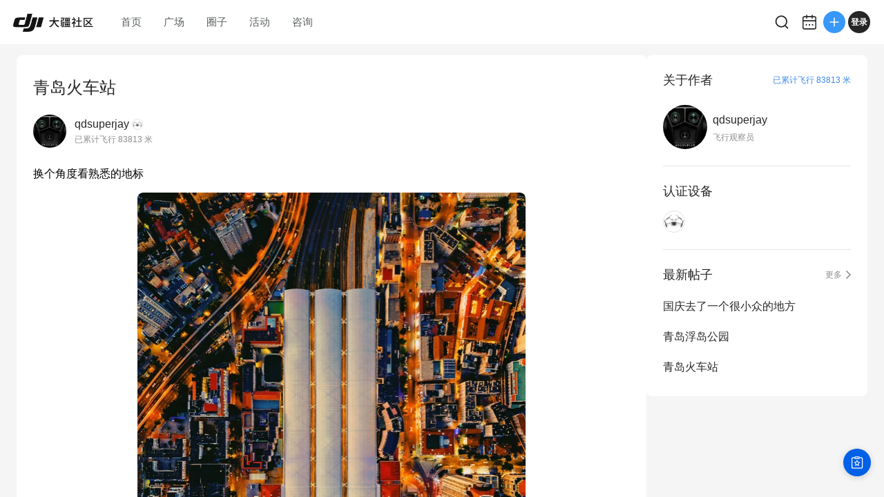

--- FILE ---
content_type: text/html; charset=utf-8
request_url: https://bbs.dji.com/pro/detail?tid=352838
body_size: 7000
content:
<!DOCTYPE html><html lang="en" class=""><head><meta charSet="utf-8"/><meta name="viewport" content="width=device-width"/><meta name="next-head-count" content="2"/><script id="init-env-vars" data-nscript="beforeInteractive">
                window.__ENV__ = {
                  SENTRY_DSN: 'https://dd81d43f9a4c4a0eaf21913abaeac3f5@sentry-io.djiops.com/871',
                  ENV: 'prod',
                  SENTRY_VERSION: '2853775#2026-01-15',
                };
              </script><script id="sentry-loader" data-nscript="beforeInteractive">(function() {
              const sentryScript = document.createElement('script');
              sentryScript.src = 'https://static.djicdn.com/sentry-sdk/sentry-javascript-latest.min.js';
              sentryScript.onload = function() {
                const initScript = document.createElement('script');
                initScript.id = 'sentry-init';
                initScript.src = 'https://static.djicdn.com/dji-bbs/v1/_next/static/scripts/cdn-sdk-config.v1.2.1.js';
                document.head.appendChild(initScript);
              };
              document.head.appendChild(sentryScript);
            })();</script><script id="hmbaidu" data-nscript="beforeInteractive">(function () {
            const hm = document.createElement('script');
            hm.async = true;
            hm.src =
              'https://hm.baidu.com/hm.js?927eda4fc770a3d39482aba23ad64115';
            const s = document.getElementsByTagName('script')[0];
            s?.parentNode?.insertBefore(hm, s);
          })();</script><link rel="preload" href="https://static.djicdn.com/dji-bbs/v1/_next/static/css/a20f5ad31b85e6ce.css" as="style"/><link rel="stylesheet" href="https://static.djicdn.com/dji-bbs/v1/_next/static/css/a20f5ad31b85e6ce.css" data-n-g=""/><link rel="preload" href="https://static.djicdn.com/dji-bbs/v1/_next/static/css/836299361e2ddeb8.css" as="style"/><link rel="stylesheet" href="https://static.djicdn.com/dji-bbs/v1/_next/static/css/836299361e2ddeb8.css" data-n-p=""/><link rel="preload" href="https://static.djicdn.com/dji-bbs/v1/_next/static/css/6595edb54b3d43a5.css" as="style"/><link rel="stylesheet" href="https://static.djicdn.com/dji-bbs/v1/_next/static/css/6595edb54b3d43a5.css" data-n-p=""/><link rel="preload" href="https://static.djicdn.com/dji-bbs/v1/_next/static/css/b7459ff8bb054b10.css" as="style"/><link rel="stylesheet" href="https://static.djicdn.com/dji-bbs/v1/_next/static/css/b7459ff8bb054b10.css" data-n-p=""/><noscript data-n-css=""></noscript><script defer="" nomodule="" src="https://static.djicdn.com/dji-bbs/v1/_next/static/chunks/polyfills-42372ed130431b0a.js"></script><script src="https://static.djicdn.com/dji-bbs/v1/_next/static/chunks/webpack-02e2ccbc6e1356c8.js" defer=""></script><script src="https://static.djicdn.com/dji-bbs/v1/_next/static/chunks/framework-e7ba9539c40c30f1.js" defer=""></script><script src="https://static.djicdn.com/dji-bbs/v1/_next/static/chunks/main-0d9e7f511e363233.js" defer=""></script><script src="https://static.djicdn.com/dji-bbs/v1/_next/static/chunks/pages/_app-e94edf411d132947.js" defer=""></script><script src="https://static.djicdn.com/dji-bbs/v1/_next/static/chunks/e7f91f2f-54d1cbe0cc4e6cf2.js" defer=""></script><script src="https://static.djicdn.com/dji-bbs/v1/_next/static/chunks/97-d2f33c8990d866b3.js" defer=""></script><script src="https://static.djicdn.com/dji-bbs/v1/_next/static/chunks/4279-bd6cd9b4b305eb40.js" defer=""></script><script src="https://static.djicdn.com/dji-bbs/v1/_next/static/chunks/3255-4af82b6eaaf619e5.js" defer=""></script><script src="https://static.djicdn.com/dji-bbs/v1/_next/static/chunks/pages/detail-2723423c92afab30.js" defer=""></script><script src="https://static.djicdn.com/dji-bbs/v1/_next/static/BOpQFTv9C8wp3NP4DpkxC/_buildManifest.js" defer=""></script><script src="https://static.djicdn.com/dji-bbs/v1/_next/static/BOpQFTv9C8wp3NP4DpkxC/_ssgManifest.js" defer=""></script></head><body class="pc"><div id="__next"></div><script id="__NEXT_DATA__" type="application/json">{"props":{"pageProps":{"tid":"352838","detailData":{"tid":352838,"fid":89,"posttableid":4998652,"typeid":0,"type_name":"作品","sortid":0,"readperm":0,"author":{"id":714762,"uuid":"e9dd24287ae9d5","name":"qdsuperjay","group":{"title":"飞行观察员","icon":"https://bbs.djicdn.com/data/attachment/common/65/common_11_usergroup_icon.png"},"rank":null,"avatar":"https://bbs.djicdn.com/uc_server/data/avatar/000/71/47/62_avatar_0206fece25c48e80d88e13ef0fd9cdea_big.jpg","credits":878,"signature":"","is_friend":false,"total_distance":83813,"threads":[{"tid":356557,"subject":"国庆去了一个很小众的地方","dateline":1696165515,"author_id":714762},{"tid":352910,"subject":"青岛浮岛公园","dateline":1693914788,"author_id":714762},{"tid":352838,"subject":"青岛火车站","dateline":1693873858,"author_id":714762},{"tid":352728,"subject":"mini3pro也可以旱地拔葱","dateline":1693793155,"author_id":714762},{"tid":348632,"subject":"中国唯一的祝圣教堂--青岛圣弥厄尔教堂","dateline":1691454627,"author_id":714762}],"devices":[{"key":"DJI_Mini_3_Pro","name":"DJI Mini 3 Pro 带屏遥控器","icon":"https://bbs.djicdn.com/static/image/common/_162.png","home_page":"https://store.dji.com/cn/product/dji-mini-3-pro?vid=113991\u0026amp;utm_source=djibbs\u0026amp;utm_medium=equipment\u0026amp;utm_campaign=mini-3-pro"}],"hide_distance":false},"authorid":714762,"subject":"青岛火车站","summary":"换个角度看熟悉的地标","message":[{"nameindex":"_1_1","type":1,"imgsrc":"","url":"","desc":"换个角度看熟悉的地标"},{"nameindex":"_2_808266","type":2,"imgsrc":"","multi_size":{"small":"https://bbs.djicdn.com/data/attachment/forum/202309/05/083044sxf7cxdrla0f2x49.jpeg@!550","large":"https://bbs.djicdn.com/data/attachment/forum/202309/05/083044sxf7cxdrla0f2x49.jpeg@!1920","extra_large":"https://bbs.djicdn.com/data/attachment/forum/202309/05/083044sxf7cxdrla0f2x49.jpeg@!2560","wide_450_360":"202309/05/083044sxf7cxdrla0f2x49.jpeg@!450x360","medium":"https://bbs.djicdn.com/data/attachment/forum/202309/05/083044sxf7cxdrla0f2x49.jpeg@!1200","square_360_360":"202309/05/083044sxf7cxdrla0f2x49.jpeg@!360x360","standard_640_360":"202309/05/083044sxf7cxdrla0f2x49.jpeg@!640x360"},"url":"https://bbs.djicdn.com/data/attachment/forum/202309/05/083044sxf7cxdrla0f2x49.jpeg","desc":""}],"dateline":1693873858,"lastpost":1694050502,"lastposter":"qdsuperjay","views":450,"replies":25,"displayorder":0,"highlight":0,"digest":0,"rate":0,"special":6,"attachment":0,"moderated":0,"closed":0,"stickreply":0,"recommends":0,"heats":19,"status":32,"isgroup":0,"favtimes":0,"sharetimes":0,"stamp":-1,"icon":-1,"pushedaid":0,"cover":0,"replycredit":0,"comments":0,"praise":0,"floor":26,"praised":false,"favorite":false,"platform":1,"devices":[],"forum_types":[{"fid":89,"forum_name":"作品","type_id":0,"name":"全部","level":0}],"forum_channel_tags":[]},"replys":{"firstTwoReplys":[{"pid":5002181,"fid":89,"tid":352838,"dateline":1694050502,"message":"\u003cdiv class=\"quote\"\u003e\u003cblockquote\u003e\u003ca class=\"nopicture\" rel=\"noopener\" href=\"https://bbs.dji.com/forum.php?mod=redirect\u0026amp;goto=findpost\u0026amp;pid=5000617\u0026amp;ptid=352838\" target=\"_blank\"\u003e\u003cspan class=\"customName\"\u003eLudwigVB\u003c/span\u003e\u003cspan class=\"customShow\"\u003eDJI Mavic 3 畅飞套装（DJI RC Pro）\u003c/span\u003e\u003cspan class=\"customTime\"\u003e9-6 10:30\u003c/span\u003e\u003c/a\u003e\r\n\u003cspan class=\"customSpan\"\u003e不能全依靠大疆的禁飞区划分的，哪里禁飞不禁飞不是大疆一方面说了算，铁路电力线路的沿线禁飞是全国范围的，具体到山东，根据《山东省铁路安全管理条例》第四章第二十六条规定：任何单位和个人不得在铁路电气化线路导线两侧各五百米范围内升放无人机。\u003c/span\u003e\u003c/blockquote\u003e\u003c/div\u003e哦，谢谢提醒","anonymous":0,"comment":0,"position":26,"platform":0,"is_stick":0,"author":{"id":714762,"uuid":"e9dd24287ae9d5","name":"qdsuperjay","avatar":"https://bbs.djicdn.com/uc_server/data/avatar/000/71/47/62_avatar_0206fece25c48e80d88e13ef0fd9cdea_big.jpg","total_distance":83813,"device":{"key":"DJI_Mini_3_Pro","name":"DJI Mini 3 Pro 带屏遥控器","icon":"https://bbs.djicdn.com/static/image/common/_162.png","home_page":"https://store.dji.com/cn/product/dji-mini-3-pro?vid=113991\u0026amp;utm_source=djibbs\u0026amp;utm_medium=equipment\u0026amp;utm_campaign=mini-3-pro"},"group":{"title":"飞行观察员","icon":"https://bbs.djicdn.com/data/attachment/common/65/common_11_usergroup_icon.png"},"hide_distance":false},"quote":null,"parent_id":0,"is_like":null,"likes":0},{"pid":5002156,"fid":89,"tid":352838,"dateline":1694049352,"message":"\u003cdiv class=\"quote\"\u003e\u003cblockquote\u003e\u003ca class=\"nopicture\" rel=\"noopener\" href=\"https://bbs.dji.com/forum.php?mod=redirect\u0026amp;goto=findpost\u0026amp;pid=5000150\u0026amp;ptid=352838\" target=\"_blank\"\u003e\u003cspan class=\"customName\"\u003eqdsuperjay\u003c/span\u003e\u003cimg data-type=\"image\" id=\"aimg_YS9ms\" onclick=\"zoom(this, this.src, 0, 0, 0)\" class=\"zoom\" src=\"//bbs.dji.com/static/image/mobile/images/icon/mobile-alt.png\" data-src=\"//bbs.dji.com/static/image/mobile/images/icon/mobile-alt.png\" onmouseover=\"img_onmouseoverfunc(this)\" onload=\"thumbImg(this)\" border=\"0\" alt=\"\" onerror=\"this.src='/static/image/common/state_empty_cover.png';this.setAttribute('data-type','default-image');\"/\u003e\u003cspan class=\"customShow\"\u003eDJI Mini 3 Pro（带屏遥控器）\u003c/span\u003e\u003cspan class=\"customTime\"\u003e9-6 07:07\u003c/span\u003e\u003c/a\u003e\r\n\u003cspan class=\"customSpan\"\u003e关键是大疆进步了\u003c/span\u003e\u003c/blockquote\u003e\u003c/div\u003e决定事情成败的关键因素是人而不是物！","anonymous":0,"comment":0,"position":25,"platform":0,"is_stick":0,"author":{"id":144045,"uuid":"07b253f5b6f8ed9eef466784c5fd1d7b2ed36d9b4f5b44f79a","name":"红箭--射手","avatar":"https://bbs.djicdn.com/uc_server/data/avatar/000/14/40/45_avatar_09d64856d7462977513caf0e13bbe4e0_big.jpg","total_distance":1347267,"rank":{"vid":3,"vname":"拓疆者","vpic":""},"device":{"key":"bbs_X5S","name":"X5S","icon":"https://bbs.djicdn.com/static/image/common/bbs_X5S.png","home_page":"https://store.dji.com/cn/product/zenmuse-x5s?from=search-result-v2\u0026position=1\u0026total_result=4\u0026vid=20241"},"group":{"title":"机长","icon":"https://bbs.djicdn.com/data/attachment/common/02/common_27_usergroup_icon.png"},"hide_distance":false},"quote":null,"parent_id":0,"is_like":null,"likes":0},{"pid":5000617,"fid":89,"tid":352838,"dateline":1693967428,"message":"\u003cdiv class=\"quote\"\u003e\u003cblockquote\u003e\u003ca class=\"nopicture\" rel=\"noopener\" href=\"https://bbs.dji.com/forum.php?mod=redirect\u0026amp;goto=findpost\u0026amp;pid=4999514\u0026amp;ptid=352838\" target=\"_blank\"\u003e\u003cspan class=\"customName\"\u003eqdsuperjay\u003c/span\u003e\u003cimg data-type=\"image\" id=\"aimg_FbGUq\" onclick=\"zoom(this, this.src, 0, 0, 0)\" class=\"zoom\" src=\"//bbs.dji.com/static/image/mobile/images/icon/mobile-alt.png\" data-src=\"//bbs.dji.com/static/image/mobile/images/icon/mobile-alt.png\" onmouseover=\"img_onmouseoverfunc(this)\" onload=\"thumbImg(this)\" border=\"0\" alt=\"\" onerror=\"this.src='/static/image/common/state_empty_cover.png';this.setAttribute('data-type','default-image');\"/\u003e\u003cspan class=\"customShow\"\u003eDJI Mini 3 Pro（带屏遥控器）\u003c/span\u003e\u003cspan class=\"customTime\"\u003e9-5 19:46\u003c/span\u003e\u003c/a\u003e\r\n\u003cspan class=\"customSpan\"\u003e不是吧？最起码大疆没给划禁飞区\u003c/span\u003e\u003c/blockquote\u003e\u003c/div\u003e不能全依靠大疆的禁飞区划分的，哪里禁飞不禁飞不是大疆一方面说了算，铁路电力线路的沿线禁飞是全国范围的，具体到山东，根据《山东省铁路安全管理条例》第四章第二十六条规定：任何单位和个人不得在铁路电气化线路导线两侧各五百米范围内升放无人机。","anonymous":0,"comment":0,"position":24,"platform":0,"is_stick":0,"author":{"id":1740319,"uuid":"a784d5269a8713","name":"LudwigVB","avatar":"https://bbs.djicdn.com/uc_server/data/avatar/001/74/03/19_avatar_57f38e2a428c58d8803c488154889265_big.jpg","total_distance":6787411,"rank":{"vid":3,"vname":"拓疆者","vpic":""},"device":{"key":"DJI_Mavic_3_Pro","name":"DJI Mavic 3 Pro","icon":"https://bbs.djicdn.com/static/image/common/M3.png","home_page":"https://store.dji.com/cn/product/dji-mavic-3-pro?from=store_homepage\u0026amp;vid=137691"},"group":{"title":"机长","icon":"https://bbs.djicdn.com/data/attachment/common/02/common_27_usergroup_icon.png"},"hide_distance":false},"quote":null,"parent_id":0,"is_like":null,"likes":0},{"pid":5000528,"fid":89,"tid":352838,"dateline":1693965090,"message":"\u003cdiv class=\"quote\"\u003e\u003cblockquote\u003e\u003ca class=\"nopicture\" rel=\"noopener\" href=\"https://bbs.dji.com/forum.php?mod=redirect\u0026amp;goto=findpost\u0026amp;pid=5000360\u0026amp;ptid=352838\" target=\"_blank\"\u003e\u003cspan class=\"customName\"\u003e黑水\u003c/span\u003e\u003cspan class=\"customShow\"\u003eOsmo Action 4\u003c/span\u003e\u003cspan class=\"customTime\"\u003e9-6 08:50\u003c/span\u003e\u003c/a\u003e\r\n\u003cspan class=\"customSpan\"\u003e换个角度看熟悉的地标，楼主这张青岛火车站的图片太棒了\u003c/span\u003e\u003c/blockquote\u003e\u003c/div\u003e谢谢！","anonymous":0,"comment":0,"position":23,"platform":0,"is_stick":0,"author":{"id":714762,"uuid":"e9dd24287ae9d5","name":"qdsuperjay","avatar":"https://bbs.djicdn.com/uc_server/data/avatar/000/71/47/62_avatar_0206fece25c48e80d88e13ef0fd9cdea_big.jpg","total_distance":83813,"device":{"key":"DJI_Mini_3_Pro","name":"DJI Mini 3 Pro 带屏遥控器","icon":"https://bbs.djicdn.com/static/image/common/_162.png","home_page":"https://store.dji.com/cn/product/dji-mini-3-pro?vid=113991\u0026amp;utm_source=djibbs\u0026amp;utm_medium=equipment\u0026amp;utm_campaign=mini-3-pro"},"group":{"title":"飞行观察员","icon":"https://bbs.djicdn.com/data/attachment/common/65/common_11_usergroup_icon.png"},"hide_distance":false},"quote":null,"parent_id":0,"is_like":null,"likes":0},{"pid":5000360,"fid":89,"tid":352838,"dateline":1693961423,"message":"换个角度看熟悉的地标，楼主这张青岛火车站的图片太棒了\r\n","anonymous":0,"comment":0,"position":22,"platform":0,"is_stick":0,"author":{"id":891796,"uuid":"ab1b9ce37d9fc0","name":"黑水","avatar":"https://bbs.djicdn.com/uc_server/data/avatar/000/89/17/96_avatar_f03ce8fe670cd8b9f24bc4fa708a4158_big.jpg","total_distance":3814800,"rank":{"vid":3,"vname":"拓疆者","vpic":""},"device":{"key":"Mini_3_Pro","name":"DJI Mini 3 Pro 普通遥控器","icon":"https://bbs.djicdn.com/static/image/common/162.png","home_page":"https://store.dji.com/cn/product/dji-mini-3-pro?vid=113961\u0026amp;utm_source=djibbs\u0026amp;utm_medium=equipment\u0026amp;utm_campaign=mini-3-pro\t"},"group":{"title":"机长","icon":"https://bbs.djicdn.com/data/attachment/common/02/common_27_usergroup_icon.png"},"hide_distance":false},"quote":null,"parent_id":0,"is_like":null,"likes":0},{"pid":5000150,"fid":89,"tid":352838,"dateline":1693955252,"message":"\u003cdiv class=\"quote\"\u003e\u003cblockquote\u003e\u003ca class=\"nopicture\" rel=\"noopener\" href=\"https://bbs.dji.com/forum.php?mod=redirect\u0026goto=findpost\u0026pid=4999757\u0026ptid=352838\" target=\"_blank\"\u003e\u003cspan class=\"customName\"\u003e红箭--射手\u003c/span\u003e\u003cspan class=\"customShow\"\u003eDJI FPV\u003c/span\u003e\u003cspan class=\"customTime\"\u003e9-5 22:29\u003c/span\u003e\u003c/a\u003e\r\n\u003cspan class=\"customSpan\"\u003e嗯相当专业了，设备有了很大起色，关键还是楼主的技术好。\u003c/span\u003e\u003c/blockquote\u003e\u003c/div\u003e关键是大疆进步了{:7_253:}","anonymous":0,"comment":0,"position":21,"platform":1,"is_stick":0,"author":{"id":714762,"uuid":"e9dd24287ae9d5","name":"qdsuperjay","avatar":"https://bbs.djicdn.com/uc_server/data/avatar/000/71/47/62_avatar_0206fece25c48e80d88e13ef0fd9cdea_big.jpg","total_distance":83813,"device":{"key":"DJI_Mini_3_Pro","name":"DJI Mini 3 Pro 带屏遥控器","icon":"https://bbs.djicdn.com/static/image/common/_162.png","home_page":"https://store.dji.com/cn/product/dji-mini-3-pro?vid=113991\u0026amp;utm_source=djibbs\u0026amp;utm_medium=equipment\u0026amp;utm_campaign=mini-3-pro"},"group":{"title":"飞行观察员","icon":"https://bbs.djicdn.com/data/attachment/common/65/common_11_usergroup_icon.png"},"hide_distance":false},"quote":null,"parent_id":0,"is_like":null,"likes":0},{"pid":4999781,"fid":89,"tid":352838,"dateline":1693925134,"message":"{:5_195:}","anonymous":0,"comment":0,"position":20,"platform":1,"is_stick":0,"author":{"id":2408869,"uuid":"0074e015e34ad7","name":"林梁宇","avatar":"https://bbs.djicdn.com/uc_server/data/avatar/002/40/88/69_avatar_864ee4748660f4b05675352cb2ca0ba7_big.jpg","total_distance":1257689,"device":{"key":"DJI_Action_2","name":"DJI Action 2","icon":"https://bbs.djicdn.com/static/image/common/DJI_action_2.png","home_page":"https://store.dji.com/cn/product/dji-action-2?vid=107601\u0026amp;utm_source=djibbs\u0026amp;utm_medium=equipment\u0026amp;utm_campaign=launch-action2"},"group":{"title":"第二阶段副驾驶","icon":"https://bbs.djicdn.com/data/attachment/common/aa/common_14_usergroup_icon.png"},"hide_distance":false},"quote":null,"parent_id":0,"is_like":null,"likes":0},{"pid":4999757,"fid":89,"tid":352838,"dateline":1693924178,"message":"\u003cdiv class=\"quote\"\u003e\u003cblockquote\u003e\u003ca class=\"nopicture\" rel=\"noopener\" href=\"https://bbs.dji.com/forum.php?mod=redirect\u0026amp;goto=findpost\u0026amp;pid=4999515\u0026amp;ptid=352838\" target=\"_blank\"\u003e\u003cspan class=\"customName\"\u003eqdsuperjay\u003c/span\u003e\u003cimg data-type=\"image\" id=\"aimg_zoqpM\" onclick=\"zoom(this, this.src, 0, 0, 0)\" class=\"zoom\" src=\"//bbs.dji.com/static/image/mobile/images/icon/mobile-alt.png\" data-src=\"//bbs.dji.com/static/image/mobile/images/icon/mobile-alt.png\" onmouseover=\"img_onmouseoverfunc(this)\" onload=\"thumbImg(this)\" border=\"0\" alt=\"\" onerror=\"this.src='/static/image/common/state_empty_cover.png';this.setAttribute('data-type','default-image');\"/\u003e\u003cspan class=\"customShow\"\u003eDJI Mini 3 Pro（带屏遥控器）\u003c/span\u003e\u003cspan class=\"customTime\"\u003e9-5 19:46\u003c/span\u003e\u003c/a\u003e\r\n\u003cspan class=\"customSpan\"\u003emini3Pro挺不错吧\u003c/span\u003e\u003c/blockquote\u003e\u003c/div\u003e嗯相当专业了，设备有了很大起色，关键还是楼主的技术好。","anonymous":0,"comment":0,"position":19,"platform":0,"is_stick":0,"author":{"id":144045,"uuid":"07b253f5b6f8ed9eef466784c5fd1d7b2ed36d9b4f5b44f79a","name":"红箭--射手","avatar":"https://bbs.djicdn.com/uc_server/data/avatar/000/14/40/45_avatar_09d64856d7462977513caf0e13bbe4e0_big.jpg","total_distance":1347267,"rank":{"vid":3,"vname":"拓疆者","vpic":""},"device":{"key":"bbs_X5S","name":"X5S","icon":"https://bbs.djicdn.com/static/image/common/bbs_X5S.png","home_page":"https://store.dji.com/cn/product/zenmuse-x5s?from=search-result-v2\u0026position=1\u0026total_result=4\u0026vid=20241"},"group":{"title":"机长","icon":"https://bbs.djicdn.com/data/attachment/common/02/common_27_usergroup_icon.png"},"hide_distance":false},"quote":null,"parent_id":0,"is_like":null,"likes":0},{"pid":4999679,"fid":89,"tid":352838,"dateline":1693921662,"message":"{:5_187:}","anonymous":0,"comment":0,"position":18,"platform":1,"is_stick":0,"author":{"id":451839,"uuid":"cc6942b697a44a","name":"安胖胖","avatar":"https://bbs.djicdn.com/data/attachment/forum/202501/21/2524stp9tvt6r1CyscHy.png@!200x200","total_distance":20401,"device":{"key":"air_2s","name":"Air 2s","icon":"https://bbs.djicdn.com/static/image/common/air_2s.png","home_page":"https://store.dji.com/cn/product/dji-air-2s?utm_source=djibbs\u0026amp;utm_medium=equipment\u0026amp;utm_campaign=launch-air-2s\u0026amp;vid=104122"},"group":{"title":"第四阶段副驾驶","icon":"https://bbs.djicdn.com/data/attachment/common/8e/common_25_usergroup_icon.png"},"hide_distance":false},"quote":null,"parent_id":0,"is_like":null,"likes":0},{"pid":4999619,"fid":89,"tid":352838,"dateline":1693918756,"message":"好！","anonymous":0,"comment":0,"position":17,"platform":1,"is_stick":0,"author":{"id":3215462,"uuid":"f3279a402c6748","name":"龙鱼．","avatar":"https://bbs.djicdn.com/uc_server/data/avatar/003/21/54/62_avatar_a9a3c3c7b45bd449b8675a86aec5b542_big.jpg","total_distance":299659,"device":{"key":"DJI_Air3","name":"DJI Air 3","icon":"https://bbs.djicdn.com/static/image/common/dji_air3.png","home_page":"https://store.dji.com/cn/product/dji-air-3?from=store_homepage\u0026amp;vid=143211"},"group":{"title":"全程右座","icon":"https://bbs.djicdn.com/data/attachment/common/c2/common_12_usergroup_icon.png"},"hide_distance":false},"quote":null,"parent_id":0,"is_like":null,"likes":0}],"totalReplys":25},"emojies":[{"code":":)","url":"https://bbs.djicdn.com/static/image/smiley/default/smile.gif","shownOnReply":false,"type":"默认"},{"code":":(","url":"https://bbs.djicdn.com/static/image/smiley/default/sad.gif","shownOnReply":false,"type":"默认"},{"code":":D","url":"https://bbs.djicdn.com/static/image/smiley/default/biggrin.gif","shownOnReply":false,"type":"默认"},{"code":":'(","url":"https://bbs.djicdn.com/static/image/smiley/default/cry.gif","shownOnReply":false,"type":"默认"},{"code":":@","url":"https://bbs.djicdn.com/static/image/smiley/default/huffy.gif","shownOnReply":false,"type":"默认"},{"code":":oo","url":"https://bbs.djicdn.com/static/image/smiley/default/shocked.gif","shownOnReply":false,"type":"默认"},{"code":":P","url":"https://bbs.djicdn.com/static/image/smiley/default/tongue.gif","shownOnReply":false,"type":"默认"},{"code":":$","url":"https://bbs.djicdn.com/static/image/smiley/default/shy.gif","shownOnReply":false,"type":"默认"},{"code":";P","url":"https://bbs.djicdn.com/static/image/smiley/default/titter.gif","shownOnReply":false,"type":"默认"},{"code":":L","url":"https://bbs.djicdn.com/static/image/smiley/default/sweat.gif","shownOnReply":false,"type":"默认"},{"code":":Q","url":"https://bbs.djicdn.com/static/image/smiley/default/mad.gif","shownOnReply":false,"type":"默认"},{"code":":lol","url":"https://bbs.djicdn.com/static/image/smiley/default/lol.gif","shownOnReply":false,"type":"默认"},{"code":":loveliness:","url":"https://bbs.djicdn.com/static/image/smiley/default/loveliness.gif","shownOnReply":false,"type":"默认"},{"code":":funk:","url":"https://bbs.djicdn.com/static/image/smiley/default/funk.gif","shownOnReply":false,"type":"默认"},{"code":":curse:","url":"https://bbs.djicdn.com/static/image/smiley/default/curse.gif","shownOnReply":false,"type":"默认"},{"code":":dizzy:","url":"https://bbs.djicdn.com/static/image/smiley/default/dizzy.gif","shownOnReply":false,"type":"默认"},{"code":":shutup:","url":"https://bbs.djicdn.com/static/image/smiley/default/shutup.gif","shownOnReply":false,"type":"默认"},{"code":":sleepy:","url":"https://bbs.djicdn.com/static/image/smiley/default/sleepy.gif","shownOnReply":false,"type":"默认"},{"code":":hug:","url":"https://bbs.djicdn.com/static/image/smiley/default/hug.gif","shownOnReply":false,"type":"默认"},{"code":":victory:","url":"https://bbs.djicdn.com/static/image/smiley/default/victory.gif","shownOnReply":false,"type":"默认"},{"code":":time:","url":"https://bbs.djicdn.com/static/image/smiley/default/time.gif","shownOnReply":false,"type":"默认"},{"code":":kiss:","url":"https://bbs.djicdn.com/static/image/smiley/default/kiss.gif","shownOnReply":false,"type":"默认"},{"code":":handshake","url":"https://bbs.djicdn.com/static/image/smiley/default/handshake.gif","shownOnReply":false,"type":"默认"},{"code":":call:","url":"https://bbs.djicdn.com/static/image/smiley/default/call.gif","shownOnReply":false,"type":"默认"},{"code":"{:2_25:}","url":"https://bbs.djicdn.com/static/image/smiley/coolmonkey/01.gif","shownOnReply":false,"type":"酷猴"},{"code":"{:2_26:}","url":"https://bbs.djicdn.com/static/image/smiley/coolmonkey/02.gif","shownOnReply":false,"type":"酷猴"},{"code":"{:2_27:}","url":"https://bbs.djicdn.com/static/image/smiley/coolmonkey/03.gif","shownOnReply":false,"type":"酷猴"},{"code":"{:2_28:}","url":"https://bbs.djicdn.com/static/image/smiley/coolmonkey/04.gif","shownOnReply":false,"type":"酷猴"},{"code":"{:2_29:}","url":"https://bbs.djicdn.com/static/image/smiley/coolmonkey/05.gif","shownOnReply":false,"type":"酷猴"},{"code":"{:2_30:}","url":"https://bbs.djicdn.com/static/image/smiley/coolmonkey/06.gif","shownOnReply":false,"type":"酷猴"},{"code":"{:2_31:}","url":"https://bbs.djicdn.com/static/image/smiley/coolmonkey/07.gif","shownOnReply":false,"type":"酷猴"},{"code":"{:2_32:}","url":"https://bbs.djicdn.com/static/image/smiley/coolmonkey/08.gif","shownOnReply":false,"type":"酷猴"},{"code":"{:2_33:}","url":"https://bbs.djicdn.com/static/image/smiley/coolmonkey/09.gif","shownOnReply":false,"type":"酷猴"},{"code":"{:2_34:}","url":"https://bbs.djicdn.com/static/image/smiley/coolmonkey/10.gif","shownOnReply":false,"type":"酷猴"},{"code":"{:2_35:}","url":"https://bbs.djicdn.com/static/image/smiley/coolmonkey/11.gif","shownOnReply":false,"type":"酷猴"},{"code":"{:2_36:}","url":"https://bbs.djicdn.com/static/image/smiley/coolmonkey/12.gif","shownOnReply":false,"type":"酷猴"},{"code":"{:2_37:}","url":"https://bbs.djicdn.com/static/image/smiley/coolmonkey/13.gif","shownOnReply":false,"type":"酷猴"},{"code":"{:2_38:}","url":"https://bbs.djicdn.com/static/image/smiley/coolmonkey/14.gif","shownOnReply":false,"type":"酷猴"},{"code":"{:2_39:}","url":"https://bbs.djicdn.com/static/image/smiley/coolmonkey/15.gif","shownOnReply":false,"type":"酷猴"},{"code":"{:2_40:}","url":"https://bbs.djicdn.com/static/image/smiley/coolmonkey/16.gif","shownOnReply":false,"type":"酷猴"},{"code":"{:3_41:}","url":"https://bbs.djicdn.com/static/image/smiley/grapeman/01.gif","shownOnReply":false,"type":"呆呆男"},{"code":"{:3_42:}","url":"https://bbs.djicdn.com/static/image/smiley/grapeman/02.gif","shownOnReply":false,"type":"呆呆男"},{"code":"{:3_43:}","url":"https://bbs.djicdn.com/static/image/smiley/grapeman/03.gif","shownOnReply":false,"type":"呆呆男"},{"code":"{:3_44:}","url":"https://bbs.djicdn.com/static/image/smiley/grapeman/04.gif","shownOnReply":false,"type":"呆呆男"},{"code":"{:3_45:}","url":"https://bbs.djicdn.com/static/image/smiley/grapeman/05.gif","shownOnReply":false,"type":"呆呆男"},{"code":"{:3_46:}","url":"https://bbs.djicdn.com/static/image/smiley/grapeman/06.gif","shownOnReply":false,"type":"呆呆男"},{"code":"{:3_47:}","url":"https://bbs.djicdn.com/static/image/smiley/grapeman/07.gif","shownOnReply":false,"type":"呆呆男"},{"code":"{:3_48:}","url":"https://bbs.djicdn.com/static/image/smiley/grapeman/08.gif","shownOnReply":false,"type":"呆呆男"},{"code":"{:3_49:}","url":"https://bbs.djicdn.com/static/image/smiley/grapeman/09.gif","shownOnReply":false,"type":"呆呆男"},{"code":"{:3_50:}","url":"https://bbs.djicdn.com/static/image/smiley/grapeman/10.gif","shownOnReply":false,"type":"呆呆男"},{"code":"{:3_51:}","url":"https://bbs.djicdn.com/static/image/smiley/grapeman/11.gif","shownOnReply":false,"type":"呆呆男"},{"code":"{:3_52:}","url":"https://bbs.djicdn.com/static/image/smiley/grapeman/12.gif","shownOnReply":false,"type":"呆呆男"},{"code":"{:3_53:}","url":"https://bbs.djicdn.com/static/image/smiley/grapeman/13.gif","shownOnReply":false,"type":"呆呆男"},{"code":"{:3_54:}","url":"https://bbs.djicdn.com/static/image/smiley/grapeman/14.gif","shownOnReply":false,"type":"呆呆男"},{"code":"{:3_55:}","url":"https://bbs.djicdn.com/static/image/smiley/grapeman/15.gif","shownOnReply":false,"type":"呆呆男"},{"code":"{:3_56:}","url":"https://bbs.djicdn.com/static/image/smiley/grapeman/16.gif","shownOnReply":false,"type":"呆呆男"},{"code":"{:3_57:}","url":"https://bbs.djicdn.com/static/image/smiley/grapeman/17.gif","shownOnReply":false,"type":"呆呆男"},{"code":"{:3_58:}","url":"https://bbs.djicdn.com/static/image/smiley/grapeman/18.gif","shownOnReply":false,"type":"呆呆男"},{"code":"{:3_59:}","url":"https://bbs.djicdn.com/static/image/smiley/grapeman/19.gif","shownOnReply":false,"type":"呆呆男"},{"code":"{:3_60:}","url":"https://bbs.djicdn.com/static/image/smiley/grapeman/20.gif","shownOnReply":false,"type":"呆呆男"},{"code":"{:3_61:}","url":"https://bbs.djicdn.com/static/image/smiley/grapeman/21.gif","shownOnReply":false,"type":"呆呆男"},{"code":"{:3_62:}","url":"https://bbs.djicdn.com/static/image/smiley/grapeman/22.gif","shownOnReply":false,"type":"呆呆男"},{"code":"{:3_63:}","url":"https://bbs.djicdn.com/static/image/smiley/grapeman/23.gif","shownOnReply":false,"type":"呆呆男"},{"code":"{:3_64:}","url":"https://bbs.djicdn.com/static/image/smiley/grapeman/24.gif","shownOnReply":false,"type":"呆呆男"},{"code":"{:5_195:}","url":"https://bbs.djicdn.com/static/image/smiley/argot/argot01.gif","shownOnReply":true,"type":"摄影老司机"},{"code":"{:5_186:}","url":"https://bbs.djicdn.com/static/image/smiley/argot/argot02.gif","shownOnReply":true,"type":"摄影老司机"},{"code":"{:5_187:}","url":"https://bbs.djicdn.com/static/image/smiley/argot/argot03.gif","shownOnReply":true,"type":"摄影老司机"},{"code":"{:5_193:}","url":"https://bbs.djicdn.com/static/image/smiley/argot/argot04.gif","shownOnReply":true,"type":"摄影老司机"},{"code":"{:5_182:}","url":"https://bbs.djicdn.com/static/image/smiley/argot/argot05.png","shownOnReply":true,"type":"摄影老司机"},{"code":"{:5_196:}","url":"https://bbs.djicdn.com/static/image/smiley/argot/argot06.gif","shownOnReply":true,"type":"摄影老司机"},{"code":"{:5_191:}","url":"https://bbs.djicdn.com/static/image/smiley/argot/argot07.gif","shownOnReply":true,"type":"摄影老司机"},{"code":"{:5_184:}","url":"https://bbs.djicdn.com/static/image/smiley/argot/argot08.png","shownOnReply":true,"type":"摄影老司机"},{"code":"{:5_183:}","url":"https://bbs.djicdn.com/static/image/smiley/argot/argot09.gif","shownOnReply":true,"type":"摄影老司机"},{"code":"{:5_190:}","url":"https://bbs.djicdn.com/static/image/smiley/argot/argot10.gif","shownOnReply":true,"type":"摄影老司机"},{"code":"{:5_197:}","url":"https://bbs.djicdn.com/static/image/smiley/argot/argot11.gif","shownOnReply":true,"type":"摄影老司机"},{"code":"{:5_188:}","url":"https://bbs.djicdn.com/static/image/smiley/argot/argot12.gif","shownOnReply":true,"type":"摄影老司机"},{"code":"{:5_185:}","url":"https://bbs.djicdn.com/static/image/smiley/argot/argot13.gif","shownOnReply":true,"type":"摄影老司机"},{"code":"{:5_192:}","url":"https://bbs.djicdn.com/static/image/smiley/argot/argot14.gif","shownOnReply":true,"type":"摄影老司机"},{"code":"{:5_189:}","url":"https://bbs.djicdn.com/static/image/smiley/argot/argot15.gif","shownOnReply":true,"type":"摄影老司机"},{"code":"{:5_194:}","url":"https://bbs.djicdn.com/static/image/smiley/argot/argot16.gif","shownOnReply":true,"type":"摄影老司机"},{"code":"{:6_213:}","url":"https://bbs.djicdn.com/static/image/smiley/osmo/argot01.gif","shownOnReply":true,"type":"一只小小云台"},{"code":"{:6_201:}","url":"https://bbs.djicdn.com/static/image/smiley/osmo/argot02.gif","shownOnReply":true,"type":"一只小小云台"},{"code":"{:6_202:}","url":"https://bbs.djicdn.com/static/image/smiley/osmo/argot03.gif","shownOnReply":true,"type":"一只小小云台"},{"code":"{:6_210:}","url":"https://bbs.djicdn.com/static/image/smiley/osmo/argot04.gif","shownOnReply":true,"type":"一只小小云台"},{"code":"{:6_199:}","url":"https://bbs.djicdn.com/static/image/smiley/osmo/argot05.gif","shownOnReply":true,"type":"一只小小云台"},{"code":"{:6_214:}","url":"https://bbs.djicdn.com/static/image/smiley/osmo/argot06.gif","shownOnReply":true,"type":"一只小小云台"},{"code":"{:6_208:}","url":"https://bbs.djicdn.com/static/image/smiley/osmo/argot07.gif","shownOnReply":true,"type":"一只小小云台"},{"code":"{:6_207:}","url":"https://bbs.djicdn.com/static/image/smiley/osmo/argot08.gif","shownOnReply":true,"type":"一只小小云台"},{"code":"{:6_198:}","url":"https://bbs.djicdn.com/static/image/smiley/osmo/argot09.gif","shownOnReply":true,"type":"一只小小云台"},{"code":"{:6_205:}","url":"https://bbs.djicdn.com/static/image/smiley/osmo/argot10.gif","shownOnReply":true,"type":"一只小小云台"},{"code":"{:6_215:}","url":"https://bbs.djicdn.com/static/image/smiley/osmo/argot11.gif","shownOnReply":true,"type":"一只小小云台"},{"code":"{:6_203:}","url":"https://bbs.djicdn.com/static/image/smiley/osmo/argot12.gif","shownOnReply":true,"type":"一只小小云台"},{"code":"{:6_200:}","url":"https://bbs.djicdn.com/static/image/smiley/osmo/argot13.gif","shownOnReply":true,"type":"一只小小云台"},{"code":"{:6_209:}","url":"https://bbs.djicdn.com/static/image/smiley/osmo/argot14.gif","shownOnReply":true,"type":"一只小小云台"},{"code":"{:6_204:}","url":"https://bbs.djicdn.com/static/image/smiley/osmo/argot15.gif","shownOnReply":true,"type":"一只小小云台"},{"code":"{:6_211:}","url":"https://bbs.djicdn.com/static/image/smiley/osmo/argot16.gif","shownOnReply":true,"type":"一只小小云台"},{"code":"{:6_216:}","url":"https://bbs.djicdn.com/static/image/smiley/osmo/argot17.png","shownOnReply":true,"type":"一只小小云台"},{"code":"{:6_206:}","url":"https://bbs.djicdn.com/static/image/smiley/osmo/argot18.png","shownOnReply":true,"type":"一只小小云台"},{"code":"{:6_212:}","url":"https://bbs.djicdn.com/static/image/smiley/osmo/argot19.png","shownOnReply":true,"type":"一只小小云台"},{"code":"{:4_115:}","url":"https://bbs.djicdn.com/static/image/smiley/emoji/0_2x.gif","shownOnReply":false,"type":"表情"},{"code":"{:4_106:}","url":"https://bbs.djicdn.com/static/image/smiley/emoji/1_2x.gif","shownOnReply":false,"type":"表情"},{"code":"{:4_118:}","url":"https://bbs.djicdn.com/static/image/smiley/emoji/2_2x.gif","shownOnReply":false,"type":"表情"},{"code":"{:4_95:}","url":"https://bbs.djicdn.com/static/image/smiley/emoji/3_2x.gif","shownOnReply":false,"type":"表情"},{"code":"{:4_149:}","url":"https://bbs.djicdn.com/static/image/smiley/emoji/4_2x.gif","shownOnReply":false,"type":"表情"},{"code":"{:4_123:}","url":"https://bbs.djicdn.com/static/image/smiley/emoji/5_2x.gif","shownOnReply":false,"type":"表情"},{"code":"{:4_88:}","url":"https://bbs.djicdn.com/static/image/smiley/emoji/6_2x.gif","shownOnReply":false,"type":"表情"},{"code":"{:4_155:}","url":"https://bbs.djicdn.com/static/image/smiley/emoji/7_2x.gif","shownOnReply":false,"type":"表情"},{"code":"{:4_146:}","url":"https://bbs.djicdn.com/static/image/smiley/emoji/8_2x.gif","shownOnReply":false,"type":"表情"},{"code":"{:4_120:}","url":"https://bbs.djicdn.com/static/image/smiley/emoji/9_2x.gif","shownOnReply":false,"type":"表情"},{"code":"{:4_103:}","url":"https://bbs.djicdn.com/static/image/smiley/emoji/10_2x.gif","shownOnReply":false,"type":"表情"},{"code":"{:4_172:}","url":"https://bbs.djicdn.com/static/image/smiley/emoji/11_2x.gif","shownOnReply":false,"type":"表情"},{"code":"{:4_127:}","url":"https://bbs.djicdn.com/static/image/smiley/emoji/12_2x.gif","shownOnReply":false,"type":"表情"},{"code":"{:4_150:}","url":"https://bbs.djicdn.com/static/image/smiley/emoji/13_2x.gif","shownOnReply":false,"type":"表情"},{"code":"{:4_133:}","url":"https://bbs.djicdn.com/static/image/smiley/emoji/14_2x.gif","shownOnReply":false,"type":"表情"},{"code":"{:4_175:}","url":"https://bbs.djicdn.com/static/image/smiley/emoji/15_2x.gif","shownOnReply":false,"type":"表情"},{"code":"{:4_161:}","url":"https://bbs.djicdn.com/static/image/smiley/emoji/16_2x.gif","shownOnReply":false,"type":"表情"},{"code":"{:4_157:}","url":"https://bbs.djicdn.com/static/image/smiley/emoji/18_2x.gif","shownOnReply":false,"type":"表情"},{"code":"编辑采用","url":"https://bbs.djicdn.com/static/image/smiley/emoji/010.gif","shownOnReply":false,"type":"表情"},{"code":"{:4_126:}","url":"https://bbs.djicdn.com/static/image/smiley/emoji/19_2x.gif","shownOnReply":false,"type":"表情"},{"code":"{:4_89:}","url":"https://bbs.djicdn.com/static/image/smiley/emoji/20_2x.gif","shownOnReply":false,"type":"表情"},{"code":"{:4_125:}","url":"https://bbs.djicdn.com/static/image/smiley/emoji/21_2x.gif","shownOnReply":false,"type":"表情"},{"code":"{:4_151:}","url":"https://bbs.djicdn.com/static/image/smiley/emoji/22_2x.gif","shownOnReply":false,"type":"表情"},{"code":"{:4_113:}","url":"https://bbs.djicdn.com/static/image/smiley/emoji/23_2x.gif","shownOnReply":false,"type":"表情"},{"code":"{:4_163:}","url":"https://bbs.djicdn.com/static/image/smiley/emoji/24_2x.gif","shownOnReply":false,"type":"表情"},{"code":"{:4_156:}","url":"https://bbs.djicdn.com/static/image/smiley/emoji/25_2x.gif","shownOnReply":false,"type":"表情"},{"code":"{:4_121:}","url":"https://bbs.djicdn.com/static/image/smiley/emoji/26_2x.gif","shownOnReply":false,"type":"表情"},{"code":"{:4_111:}","url":"https://bbs.djicdn.com/static/image/smiley/emoji/27_2x.gif","shownOnReply":false,"type":"表情"},{"code":"{:4_173:}","url":"https://bbs.djicdn.com/static/image/smiley/emoji/28_2x.gif","shownOnReply":false,"type":"表情"},{"code":"{:4_105:}","url":"https://bbs.djicdn.com/static/image/smiley/emoji/29_2x.gif","shownOnReply":false,"type":"表情"},{"code":"{:4_90:}","url":"https://bbs.djicdn.com/static/image/smiley/emoji/30_2x.gif","shownOnReply":false,"type":"表情"},{"code":"{:4_119:}","url":"https://bbs.djicdn.com/static/image/smiley/emoji/31_2x.gif","shownOnReply":false,"type":"表情"},{"code":"{:4_153:}","url":"https://bbs.djicdn.com/static/image/smiley/emoji/32_2x.gif","shownOnReply":false,"type":"表情"},{"code":"{:4_102:}","url":"https://bbs.djicdn.com/static/image/smiley/emoji/33_2x.gif","shownOnReply":false,"type":"表情"},{"code":"{:4_159:}","url":"https://bbs.djicdn.com/static/image/smiley/emoji/34_2x.gif","shownOnReply":false,"type":"表情"},{"code":"{:4_137:}","url":"https://bbs.djicdn.com/static/image/smiley/emoji/35_2x.gif","shownOnReply":false,"type":"表情"},{"code":"{:4_110:}","url":"https://bbs.djicdn.com/static/image/smiley/emoji/36_2x.gif","shownOnReply":false,"type":"表情"},{"code":"{:4_144:}","url":"https://bbs.djicdn.com/static/image/smiley/emoji/37_2x.gif","shownOnReply":false,"type":"表情"},{"code":"{:4_138:}","url":"https://bbs.djicdn.com/static/image/smiley/emoji/38_2x.gif","shownOnReply":false,"type":"表情"},{"code":"{:4_143:}","url":"https://bbs.djicdn.com/static/image/smiley/emoji/39_2x.gif","shownOnReply":false,"type":"表情"},{"code":"{:4_177:}","url":"https://bbs.djicdn.com/static/image/smiley/emoji/46_2x.gif","shownOnReply":false,"type":"表情"},{"code":"{:4_91:}","url":"https://bbs.djicdn.com/static/image/smiley/emoji/49_2x.gif","shownOnReply":false,"type":"表情"},{"code":"{:4_139:}","url":"https://bbs.djicdn.com/static/image/smiley/emoji/53_2x.gif","shownOnReply":false,"type":"表情"},{"code":"{:4_100:}","url":"https://bbs.djicdn.com/static/image/smiley/emoji/54_2x.gif","shownOnReply":false,"type":"表情"},{"code":"{:4_154:}","url":"https://bbs.djicdn.com/static/image/smiley/emoji/55_2x.gif","shownOnReply":false,"type":"表情"},{"code":"{:4_162:}","url":"https://bbs.djicdn.com/static/image/smiley/emoji/56_2x.gif","shownOnReply":false,"type":"表情"},{"code":"{:4_112:}","url":"https://bbs.djicdn.com/static/image/smiley/emoji/57_2x.gif","shownOnReply":false,"type":"表情"},{"code":"{:4_165:}","url":"https://bbs.djicdn.com/static/image/smiley/emoji/59_2x.gif","shownOnReply":false,"type":"表情"},{"code":"{:4_117:}","url":"https://bbs.djicdn.com/static/image/smiley/emoji/60_2x.gif","shownOnReply":false,"type":"表情"},{"code":"{:4_97:}","url":"https://bbs.djicdn.com/static/image/smiley/emoji/61_2x.gif","shownOnReply":false,"type":"表情"},{"code":"{:4_129:}","url":"https://bbs.djicdn.com/static/image/smiley/emoji/63_2x.gif","shownOnReply":false,"type":"表情"},{"code":"{:4_124:}","url":"https://bbs.djicdn.com/static/image/smiley/emoji/64_2x.gif","shownOnReply":false,"type":"表情"},{"code":"{:4_135:}","url":"https://bbs.djicdn.com/static/image/smiley/emoji/66_2x.gif","shownOnReply":false,"type":"表情"},{"code":"{:4_107:}","url":"https://bbs.djicdn.com/static/image/smiley/emoji/67_2x.gif","shownOnReply":false,"type":"表情"},{"code":"{:4_130:}","url":"https://bbs.djicdn.com/static/image/smiley/emoji/69_2x.gif","shownOnReply":false,"type":"表情"},{"code":"{:4_104:}","url":"https://bbs.djicdn.com/static/image/smiley/emoji/74_2x.gif","shownOnReply":false,"type":"表情"},{"code":"{:4_101:}","url":"https://bbs.djicdn.com/static/image/smiley/emoji/75_2x.gif","shownOnReply":false,"type":"表情"},{"code":"{:4_145:}","url":"https://bbs.djicdn.com/static/image/smiley/emoji/76_2x.gif","shownOnReply":false,"type":"表情"},{"code":"{:4_109:}","url":"https://bbs.djicdn.com/static/image/smiley/emoji/77_2x.gif","shownOnReply":false,"type":"表情"},{"code":"{:4_94:}","url":"https://bbs.djicdn.com/static/image/smiley/emoji/78_2x.gif","shownOnReply":false,"type":"表情"},{"code":"{:4_158:}","url":"https://bbs.djicdn.com/static/image/smiley/emoji/79_2x.gif","shownOnReply":false,"type":"表情"},{"code":"{:4_169:}","url":"https://bbs.djicdn.com/static/image/smiley/emoji/89_2x.gif","shownOnReply":false,"type":"表情"},{"code":"{:4_92:}","url":"https://bbs.djicdn.com/static/image/smiley/emoji/96_2x.gif","shownOnReply":false,"type":"表情"},{"code":"{:4_166:}","url":"https://bbs.djicdn.com/static/image/smiley/emoji/97_2x.gif","shownOnReply":false,"type":"表情"},{"code":"{:4_131:}","url":"https://bbs.djicdn.com/static/image/smiley/emoji/98_2x.gif","shownOnReply":false,"type":"表情"},{"code":"{:4_141:}","url":"https://bbs.djicdn.com/static/image/smiley/emoji/99_2x.gif","shownOnReply":false,"type":"表情"},{"code":"{:4_93:}","url":"https://bbs.djicdn.com/static/image/smiley/emoji/100_2x.gif","shownOnReply":false,"type":"表情"},{"code":"{:4_174:}","url":"https://bbs.djicdn.com/static/image/smiley/emoji/101_2x.gif","shownOnReply":false,"type":"表情"},{"code":"{:4_176:}","url":"https://bbs.djicdn.com/static/image/smiley/emoji/102_2x.gif","shownOnReply":false,"type":"表情"},{"code":"{:4_140:}","url":"https://bbs.djicdn.com/static/image/smiley/emoji/103_2x.gif","shownOnReply":false,"type":"表情"},{"code":"{:4_128:}","url":"https://bbs.djicdn.com/static/image/smiley/emoji/104_2x.gif","shownOnReply":false,"type":"表情"},{"code":"{:4_132:}","url":"https://bbs.djicdn.com/static/image/smiley/emoji/105_2x.gif","shownOnReply":false,"type":"表情"},{"code":"{:4_171:}","url":"https://bbs.djicdn.com/static/image/smiley/emoji/106_2x.gif","shownOnReply":false,"type":"表情"},{"code":"{:4_168:}","url":"https://bbs.djicdn.com/static/image/smiley/emoji/107_2x.gif","shownOnReply":false,"type":"表情"},{"code":"{:4_98:}","url":"https://bbs.djicdn.com/static/image/smiley/emoji/108_2x.gif","shownOnReply":false,"type":"表情"},{"code":"{:4_160:}","url":"https://bbs.djicdn.com/static/image/smiley/emoji/109_2x.gif","shownOnReply":false,"type":"表情"},{"code":"{:4_152:}","url":"https://bbs.djicdn.com/static/image/smiley/emoji/110_2x.gif","shownOnReply":false,"type":"表情"},{"code":"{:4_114:}","url":"https://bbs.djicdn.com/static/image/smiley/emoji/111_2x.gif","shownOnReply":false,"type":"表情"},{"code":"{:4_122:}","url":"https://bbs.djicdn.com/static/image/smiley/emoji/112_2x.gif","shownOnReply":false,"type":"表情"},{"code":"{:4_147:}","url":"https://bbs.djicdn.com/static/image/smiley/emoji/113_2x.gif","shownOnReply":false,"type":"表情"},{"code":"{:4_164:}","url":"https://bbs.djicdn.com/static/image/smiley/emoji/114_2x.gif","shownOnReply":false,"type":"表情"},{"code":"{:4_148:}","url":"https://bbs.djicdn.com/static/image/smiley/emoji/115_2x.gif","shownOnReply":false,"type":"表情"},{"code":"{:4_134:}","url":"https://bbs.djicdn.com/static/image/smiley/emoji/116_2x.gif","shownOnReply":false,"type":"表情"},{"code":"{:4_99:}","url":"https://bbs.djicdn.com/static/image/smiley/emoji/117_2x.gif","shownOnReply":false,"type":"表情"},{"code":"{:4_142:}","url":"https://bbs.djicdn.com/static/image/smiley/emoji/118_2x.gif","shownOnReply":false,"type":"表情"},{"code":"{:4_96:}","url":"https://bbs.djicdn.com/static/image/smiley/emoji/119_2x.gif","shownOnReply":false,"type":"表情"},{"code":"{:4_136:}","url":"https://bbs.djicdn.com/static/image/smiley/emoji/120_2x.gif","shownOnReply":false,"type":"表情"},{"code":"{:4_170:}","url":"https://bbs.djicdn.com/static/image/smiley/emoji/121_2x.gif","shownOnReply":false,"type":"表情"},{"code":"{:4_167:}","url":"https://bbs.djicdn.com/static/image/smiley/emoji/122_2x.gif","shownOnReply":false,"type":"表情"},{"code":"{:4_108:}","url":"https://bbs.djicdn.com/static/image/smiley/emoji/123_2x.gif","shownOnReply":false,"type":"表情"},{"code":"{:4_116:}","url":"https://bbs.djicdn.com/static/image/smiley/emoji/124_2x.gif","shownOnReply":false,"type":"表情"},{"code":"{:7_224:}","url":"https://bbs.djicdn.com/static/image/smiley/emoji_new/01_2x.gif","shownOnReply":true,"type":"表情"},{"code":"{:7_265:}","url":"https://bbs.djicdn.com/static/image/smiley/emoji_new/02_2x.gif","shownOnReply":true,"type":"表情"},{"code":"{:7_269:}","url":"https://bbs.djicdn.com/static/image/smiley/emoji_new/03_2x.gif","shownOnReply":true,"type":"表情"},{"code":"{:7_252:}","url":"https://bbs.djicdn.com/static/image/smiley/emoji_new/04_2x.gif","shownOnReply":true,"type":"表情"},{"code":"{:7_249:}","url":"https://bbs.djicdn.com/static/image/smiley/emoji_new/05_2x.gif","shownOnReply":true,"type":"表情"},{"code":"{:7_226:}","url":"https://bbs.djicdn.com/static/image/smiley/emoji_new/06_2x.gif","shownOnReply":true,"type":"表情"},{"code":"{:7_245:}","url":"https://bbs.djicdn.com/static/image/smiley/emoji_new/07_2x.gif","shownOnReply":true,"type":"表情"},{"code":"{:7_260:}","url":"https://bbs.djicdn.com/static/image/smiley/emoji_new/08_2x.gif","shownOnReply":true,"type":"表情"},{"code":"{:7_235:}","url":"https://bbs.djicdn.com/static/image/smiley/emoji_new/11_2x.gif","shownOnReply":true,"type":"表情"},{"code":"{:7_228:}","url":"https://bbs.djicdn.com/static/image/smiley/emoji_new/12_2x.gif","shownOnReply":true,"type":"表情"},{"code":"{:7_238:}","url":"https://bbs.djicdn.com/static/image/smiley/emoji_new/13_2x.gif","shownOnReply":true,"type":"表情"},{"code":"{:7_227:}","url":"https://bbs.djicdn.com/static/image/smiley/emoji_new/14_2x.gif","shownOnReply":true,"type":"表情"},{"code":"{:7_253:}","url":"https://bbs.djicdn.com/static/image/smiley/emoji_new/15_2x.gif","shownOnReply":true,"type":"表情"},{"code":"{:7_242:}","url":"https://bbs.djicdn.com/static/image/smiley/emoji_new/16_2x.gif","shownOnReply":true,"type":"表情"},{"code":"{:7_223:}","url":"https://bbs.djicdn.com/static/image/smiley/emoji_new/17_2x.gif","shownOnReply":true,"type":"表情"},{"code":"{:7_254:}","url":"https://bbs.djicdn.com/static/image/smiley/emoji_new/18_2x.gif","shownOnReply":true,"type":"表情"},{"code":"{:7_233:}","url":"https://bbs.djicdn.com/static/image/smiley/emoji_new/21_2x.gif","shownOnReply":true,"type":"表情"},{"code":"{:7_271:}","url":"https://bbs.djicdn.com/static/image/smiley/emoji_new/22_2x.gif","shownOnReply":true,"type":"表情"},{"code":"{:7_255:}","url":"https://bbs.djicdn.com/static/image/smiley/emoji_new/23_2x.gif","shownOnReply":true,"type":"表情"},{"code":"{:7_234:}","url":"https://bbs.djicdn.com/static/image/smiley/emoji_new/24_2x.gif","shownOnReply":true,"type":"表情"},{"code":"{:7_266:}","url":"https://bbs.djicdn.com/static/image/smiley/emoji_new/25_2x.gif","shownOnReply":true,"type":"表情"},{"code":"{:7_240:}","url":"https://bbs.djicdn.com/static/image/smiley/emoji_new/26_2x.gif","shownOnReply":true,"type":"表情"},{"code":"{:7_270:}","url":"https://bbs.djicdn.com/static/image/smiley/emoji_new/27_2x.gif","shownOnReply":true,"type":"表情"},{"code":"{:7_262:}","url":"https://bbs.djicdn.com/static/image/smiley/emoji_new/28_2x.gif","shownOnReply":true,"type":"表情"},{"code":"{:7_239:}","url":"https://bbs.djicdn.com/static/image/smiley/emoji_new/31_2x.gif","shownOnReply":true,"type":"表情"},{"code":"{:7_264:}","url":"https://bbs.djicdn.com/static/image/smiley/emoji_new/32_2x.gif","shownOnReply":true,"type":"表情"},{"code":"{:7_247:}","url":"https://bbs.djicdn.com/static/image/smiley/emoji_new/33_2x.gif","shownOnReply":true,"type":"表情"},{"code":"{:7_221:}","url":"https://bbs.djicdn.com/static/image/smiley/emoji_new/34_2x.gif","shownOnReply":true,"type":"表情"},{"code":"{:7_244:}","url":"https://bbs.djicdn.com/static/image/smiley/emoji_new/35_2x.gif","shownOnReply":true,"type":"表情"},{"code":"{:7_268:}","url":"https://bbs.djicdn.com/static/image/smiley/emoji_new/36_2x.gif","shownOnReply":true,"type":"表情"},{"code":"{:7_267:}","url":"https://bbs.djicdn.com/static/image/smiley/emoji_new/37_2x.gif","shownOnReply":true,"type":"表情"},{"code":"{:7_259:}","url":"https://bbs.djicdn.com/static/image/smiley/emoji_new/38_2x.gif","shownOnReply":true,"type":"表情"},{"code":"{:7_248:}","url":"https://bbs.djicdn.com/static/image/smiley/emoji_new/41_2x.gif","shownOnReply":true,"type":"表情"},{"code":"{:7_220:}","url":"https://bbs.djicdn.com/static/image/smiley/emoji_new/42_2x.gif","shownOnReply":true,"type":"表情"},{"code":"{:7_250:}","url":"https://bbs.djicdn.com/static/image/smiley/emoji_new/43_2x.gif","shownOnReply":true,"type":"表情"},{"code":"{:7_243:}","url":"https://bbs.djicdn.com/static/image/smiley/emoji_new/44_2x.gif","shownOnReply":true,"type":"表情"},{"code":"{:7_222:}","url":"https://bbs.djicdn.com/static/image/smiley/emoji_new/45_2x.gif","shownOnReply":true,"type":"表情"},{"code":"{:7_256:}","url":"https://bbs.djicdn.com/static/image/smiley/emoji_new/46_2x.gif","shownOnReply":true,"type":"表情"},{"code":"{:7_251:}","url":"https://bbs.djicdn.com/static/image/smiley/emoji_new/47_2x.gif","shownOnReply":true,"type":"表情"},{"code":"{:7_229:}","url":"https://bbs.djicdn.com/static/image/smiley/emoji_new/48_2x.gif","shownOnReply":true,"type":"表情"},{"code":"{:7_257:}","url":"https://bbs.djicdn.com/static/image/smiley/emoji_new/51_2x.gif","shownOnReply":true,"type":"表情"},{"code":"{:7_217:}","url":"https://bbs.djicdn.com/static/image/smiley/emoji_new/52_2x.gif","shownOnReply":true,"type":"表情"},{"code":"{:7_237:}","url":"https://bbs.djicdn.com/static/image/smiley/emoji_new/56_2x.gif","shownOnReply":true,"type":"表情"},{"code":"{:7_236:}","url":"https://bbs.djicdn.com/static/image/smiley/emoji_new/57_2x.gif","shownOnReply":true,"type":"表情"},{"code":"{:7_225:}","url":"https://bbs.djicdn.com/static/image/smiley/emoji_new/58_2x.gif","shownOnReply":true,"type":"表情"},{"code":"{:7_218:}","url":"https://bbs.djicdn.com/static/image/smiley/emoji_new/61_2x.gif","shownOnReply":true,"type":"表情"},{"code":"{:7_263:}","url":"https://bbs.djicdn.com/static/image/smiley/emoji_new/63_2x.gif","shownOnReply":true,"type":"表情"},{"code":"{:7_241:}","url":"https://bbs.djicdn.com/static/image/smiley/emoji_new/64_2x.gif","shownOnReply":true,"type":"表情"},{"code":"{:7_261:}","url":"https://bbs.djicdn.com/static/image/smiley/emoji_new/65_2x.gif","shownOnReply":true,"type":"表情"},{"code":"{:7_230:}","url":"https://bbs.djicdn.com/static/image/smiley/emoji_new/66_2x.gif","shownOnReply":true,"type":"表情"},{"code":"{:7_246:}","url":"https://bbs.djicdn.com/static/image/smiley/emoji_new/67_2x.gif","shownOnReply":true,"type":"表情"},{"code":"{:7_232:}","url":"https://bbs.djicdn.com/static/image/smiley/emoji_new/68_2x.gif","shownOnReply":true,"type":"表情"},{"code":"{:7_258:}","url":"https://bbs.djicdn.com/static/image/smiley/emoji_new/71_2x.gif","shownOnReply":true,"type":"表情"},{"code":"{:7_231:}","url":"https://bbs.djicdn.com/static/image/smiley/emoji_new/72_2x.gif","shownOnReply":true,"type":"表情"},{"code":"{:7_219:}","url":"https://bbs.djicdn.com/static/image/smiley/emoji_new/73_2x.gif","shownOnReply":true,"type":"表情"}],"errors":[],"navsList":[{"title":"首页","link_url":"https://bbs.dji.com?site=djibbs\u0026from=nav","open_type":2,"is_valid":1,"order":0},{"title":"广场","link_url":"https://bbs.dji.com/pro/square?site=djibbs\u0026from=nav","open_type":2,"is_valid":1,"order":1},{"title":"圈子","link_url":"https://bbs.dji.com/pro/group?site=djibbs\u0026from=nav","open_type":2,"is_valid":1,"order":2},{"title":"活动","link_url":"https://bbs.dji.com/pro/activity?site=djibbs\u0026from=nav","open_type":2,"is_valid":1,"order":3},{"title":"咨询","link_url":"https://bbs.dji.com/pro/consult?site=djibbs\u0026from=nav","open_type":2,"is_valid":1,"order":4}],"deleteReasons":["广告/SPAM","水帖","交易帖","违规内容","文不对题","重复发帖","","我很赞同","精品文章","原创内容"],"saltkey":"","account":{}},"__N_SSP":true},"page":"/detail","query":{"tid":"352838"},"buildId":"BOpQFTv9C8wp3NP4DpkxC","assetPrefix":"https://static.djicdn.com/dji-bbs/v1","isFallback":false,"isExperimentalCompile":false,"gssp":true,"scriptLoader":[]}</script></body></html>

--- FILE ---
content_type: text/css
request_url: https://static.djicdn.com/dji-bbs/v1/_next/static/css/6595edb54b3d43a5.css
body_size: 21480
content:
.mIndex_root__R33tQ{position:relative;display:flex;justify-content:space-between;align-items:center}.mIndex_root__R33tQ .mIndex_title__oAfoP{position:absolute;top:50%;left:50%;transform:translate(-50%,-50%);z-index:9}.mIndex_root__R33tQ .mIndex_actions__H6ihn{display:flex;align-items:center}.Layout_container__H2AEG{width:100%;height:100%;box-sizing:border-box}.Layout_container__H2AEG .pc{height:100%}.mIndex_root__QzLWy{position:relative;z-index:2;box-sizing:border-box;display:flex;align-items:center;padding:2.53333rem 3.2rem;background-color:#fc0;border-radius:1.06667rem;font-size:2.93333rem;font-weight:500;line-height:4rem;letter-spacing:0;color:rgba(0,0,0,.85);text-align:center}.mIndex_root__QzLWy .mIndex_tips__uCGRc{position:relative;z-index:10;width:max-content;text-align:center}.mIndex_root__QzLWy .mIndex_arrow__IRYlv{position:absolute;bottom:-5.33333rem;left:50%;transform:translateX(-50%);z-index:9;width:0;height:0;border:3.2rem solid transparent;border-top-color:#fc0}.mIndex_root__QzLWy .mIndex_arrow__IRYlv.mIndex_top__bds3z{top:-5.33333rem;bottom:0;transform:rotateX(180deg) translateX(-50%)}.mIndex_root__1_TJ0{position:relative;display:flex;align-items:center;box-sizing:border-box;width:100%;height:auto;padding:1.6rem 2.66667rem;background-color:#f4f4f4;border-radius:1.06667rem}.mIndex_root__1_TJ0 .mIndex_error__4Jst_{position:absolute;bottom:-75%;right:0;font-size:2.93333rem;color:#ff3535}.mIndex_root__1_TJ0 .mIndex_clear__ASGCa{position:absolute;top:2.66667rem;right:2.66667rem;width:4.26667rem;height:4.26667rem;background-image:url(https://static.djicdn.com/dji-bbs/v1/_next/static/media/clear.1a667588.png);background-position:50%;background-repeat:no-repeat;background-size:cover}.mIndex_root__1_TJ0 input{box-sizing:border-box;border:none;resize:none;width:100%;height:6.13333rem;padding:0 6.93333rem 0 1.06667rem;border-radius:1.6rem;font-size:2.93333rem;font-weight:500;line-height:6.13333rem;letter-spacing:0;background-color:#f4f4f4;color:rgba(0,0,0,.85);-webkit-tap-highlight-color:rgba(0,0,0,0)}.mIndex_root__1_TJ0 input:focus{outline:none}.mIndex_root__1_TJ0 input::-webkit-input-placeholder{color:#333;font-weight:600}.mIndex_root__1_TJ0 input::-moz-placeholder{color:#333;font-weight:600}.mIndex_root__1_TJ0 input::-ms-input-placeholder{color:#333;font-weight:600}.mIndex_root__OxYk7{position:relative;display:flex;align-items:center;width:100%;height:auto}.mIndex_root__OxYk7 .mIndex_error__scJ2J{position:absolute;bottom:-50%;right:0;font-size:2.93333rem;color:#ff3535}.mIndex_root__OxYk7 .mIndex_hidden__pnK1V,.mIndex_root__OxYk7 .mIndex_textarea__POGv4{box-sizing:border-box;border:none;resize:none;width:100%;height:100%;background-color:#fff;font-size:4rem;line-height:6.13333rem;color:rgba(0,0,0,.85);border-radius:.53333rem;scrollbar-width:none;-ms-overflow-style:none;-webkit-tap-highlight-color:rgba(0,0,0,0)}.mIndex_root__OxYk7 .mIndex_hidden__pnK1V::-webkit-scrollbar,.mIndex_root__OxYk7 .mIndex_textarea__POGv4::-webkit-scrollbar{display:none}.mIndex_root__OxYk7 .mIndex_hidden__pnK1V{visibility:hidden;position:absolute;top:0;left:0;z-index:-1000;pointer-events:none;outline:none;appearance:none;border:0;height:auto}.mIndex_root__OxYk7 .mIndex_textarea__POGv4:focus{outline:none}.mIndex_root__OxYk7 .mIndex_textarea__POGv4::-webkit-input-placeholder{font-size:4rem;font-weight:500;letter-spacing:0;color:rgba(0,0,0,.45)}.mIndex_root__OxYk7 .mIndex_textarea__POGv4::-moz-placeholder{font-size:4rem;font-weight:500;letter-spacing:0;color:rgba(0,0,0,.45)}.mIndex_root__OxYk7 .mIndex_textarea__POGv4::-ms-input-placeholder{font-size:4rem;font-weight:500;letter-spacing:0;color:rgba(0,0,0,.45)}.mIndex_root__WN_QZ{position:fixed;top:0;right:0;bottom:0;left:0;z-index:99999;background-color:rgba(0,0,0,.45)}.mIndex_root__WN_QZ,.mIndex_wrapper__opz4z{display:flex;flex-direction:column;justify-content:center;align-items:center}.mIndex_wrapper__opz4z{position:relative;box-sizing:border-box;width:77.33333rem;padding-top:7.46667rem;background-color:#fff;border-radius:3.2rem}.mIndex_wrapper__opz4z .mIndex_cancel__NNJoT{position:absolute;top:3.2rem;right:3.2rem;width:4.26667rem;height:4.26667rem;background-image:url(https://static.djicdn.com/dji-bbs/v1/_next/static/media/clear.1a667588.png);background-position:50%;background-repeat:no-repeat;background-size:cover}.mIndex_wrapper__opz4z .mIndex_title___HjUC{margin-bottom:4.26667rem;font-weight:600;font-size:4.53333rem;font-weight:500}.mIndex_wrapper__opz4z .mIndex_description__Fy8zp,.mIndex_wrapper__opz4z .mIndex_title___HjUC{box-sizing:border-box;width:100%;padding:0 4.26667rem;text-align:center;line-height:6.4rem;letter-spacing:0;color:rgba(0,0,0,.85)}.mIndex_wrapper__opz4z .mIndex_description__Fy8zp{margin-bottom:7.46667rem;font-size:4rem}.mIndex_wrapper__opz4z .mIndex_actions__MyTx4{width:100%;border-top:1px solid #e4e4e4}.mIndex_wrapper__opz4z .mIndex_actions__MyTx4 .mIndex_actionWrapper__5e6A0{display:flex;flex-direction:row;justify-content:space-around;align-items:center;height:100%}.mIndex_wrapper__opz4z .mIndex_actions__MyTx4 .mIndex_action__lBPnD{padding:3.46667rem 0;flex:1;text-align:center}.mIndex_wrapper__opz4z .mIndex_actions__MyTx4 .mIndex_action__lBPnD:first-child{border-right:1px solid #e4e4e4}.mIndex_wrapper__opz4z .mIndex_actions__MyTx4 .mIndex_action__lBPnD:last-child{border-right:none}.mIndex_wrapper__opz4z .mIndex_actions__MyTx4 .mIndex_exit__clpsw{font-size:4rem;font-weight:500;line-height:6.13333rem;letter-spacing:0;color:rgba(0,0,0,.85)}.mIndex_wrapper__opz4z .mIndex_actions__MyTx4 .mIndex_divider__j8YfK{flex-grow:0;width:1px;height:100%;background-color:#e4e4e4}.mIndex_wrapper__opz4z .mIndex_actions__MyTx4 .mIndex_confirm__nHbLc{font-size:4rem;font-weight:500;line-height:6.13333rem;letter-spacing:0;color:#3a89ea}.mIndex_root__5EHo4{width:var(--fixed-ele-width);margin:0 auto;position:fixed;top:0;right:0;bottom:0;left:0;z-index:9999;background:rgba(0,0,0,.3)}.mIndex_wrapper__UM0Tt{position:absolute;bottom:0;width:100%;background-color:#fff;border-top-left-radius:2.13333rem;border-top-right-radius:2.13333rem}.mIndex_wrapper__UM0Tt .mIndex_header__58ftc{display:flex;justify-content:space-between;align-items:center;box-sizing:border-box;width:100%;padding:3.2rem 4.26667rem}.mIndex_wrapper__UM0Tt .mIndex_header__58ftc .mIndex_cancel__U0Pq2{width:6.4rem;height:6.4rem;background-size:cover;background-repeat:no-repeat;background-position:50%;background-image:url(https://static.djicdn.com/dji-bbs/v1/_next/static/media/close.f0e56990.png);-webkit-tap-highlight-color:rgba(0,0,0,0)}.mIndex_wrapper__UM0Tt .mIndex_header__58ftc .mIndex_title__oc9bg{font-size:4rem;font-weight:500;line-height:6.13333rem;letter-spacing:0;color:rgba(0,0,0,.85)}.mIndex_wrapper__UM0Tt .mIndex_header__58ftc .mIndex_submit__XUcMu{font-size:4rem;font-weight:500;line-height:6.13333rem;letter-spacing:0;color:#3a89ea;-webkit-tap-highlight-color:rgba(0,0,0,0)}.mIndex_wrapper__UM0Tt .mIndex_header__58ftc .mIndex_submit__XUcMu.mIndex_disabled__9ndk1{opacity:.35}.mIndex_wrapper__UM0Tt .mIndex_hintsWrapper__AaS0c{width:100%}.mIndex_wrapper__UM0Tt .mIndex_hintsWrapper__AaS0c:before{content:"";display:block;width:100%;height:1px;background-color:#e4e4e4}.mIndex_wrapper__UM0Tt .mIndex_hintsWrapper__AaS0c .mIndex_hints__NFkA8{box-sizing:border-box;width:100%;padding:3.2rem 4.26667rem;text-align:center;font-size:2.93333rem;font-weight:400;line-height:4.53333rem;letter-spacing:0;color:#29292d}.mIndex_wrapper__UM0Tt .mIndex_input__1tWUC{box-sizing:border-box;padding:0 4.26667rem;margin-bottom:4.26667rem}.mIndex_root__mDNjA{width:var(--fixed-ele-width);margin:0 auto;position:fixed;top:0;right:0;bottom:0;left:0;z-index:9999;background:rgba(0,0,0,.3)}.mIndex_wrapper__gCk_u{position:absolute;bottom:0;width:100%;height:calc(100vh - 33.33333rem);background-color:#fff;border-top-left-radius:2.13333rem;border-top-right-radius:2.13333rem;display:flex;flex-direction:column}.mIndex_wrapper__gCk_u .mIndex_error__WSOEm{position:absolute;top:-16rem;left:50%;transform:translateX(-50%);display:flex;justify-content:center;align-items:center;box-sizing:border-box;width:60.26667rem;padding:2rem 2.66667rem;border-radius:1.06667rem;background:rgba(0,0,0,.8);color:#fff;font-size:3.46667rem;font-weight:400;line-height:4.53333rem;letter-spacing:0;text-align:center;word-break:break-all}.mIndex_wrapper__gCk_u .mIndex_header__SW95I{flex-shrink:0;display:flex;justify-content:space-between;align-items:center;box-sizing:border-box;width:100%;padding:3.2rem 4.26667rem}.mIndex_wrapper__gCk_u .mIndex_header__SW95I .mIndex_cancel__UhCDl{width:6.4rem;height:6.4rem;background-size:cover;background-repeat:no-repeat;background-position:50%;background-image:url(https://static.djicdn.com/dji-bbs/v1/_next/static/media/close.f0e56990.png);-webkit-tap-highlight-color:rgba(0,0,0,0)}.mIndex_wrapper__gCk_u .mIndex_header__SW95I .mIndex_title__jotmQ{font-size:4rem;font-weight:500;line-height:6.13333rem;letter-spacing:0;color:rgba(0,0,0,.85)}.mIndex_wrapper__gCk_u .mIndex_header__SW95I .mIndex_submit___cEOm{font-size:4rem;font-weight:500;line-height:6.13333rem;letter-spacing:0;color:#3a89ea}.mIndex_wrapper__gCk_u .mIndex_header__SW95I .mIndex_submit___cEOm.mIndex_disabled___NgIx{opacity:.35}.mIndex_wrapper__gCk_u .mIndex_devicesWrapper__DRMMB{flex-shrink:1;width:100%;height:100%;overflow:hidden;display:flex;flex-direction:column;padding-bottom:var(--safe-area-height,0)}.mIndex_wrapper__gCk_u .mIndex_devicesWrapper__DRMMB .mIndex_categoriesWrapper__sb885{width:100%}.mIndex_wrapper__gCk_u .mIndex_devicesWrapper__DRMMB .mIndex_categoriesWrapper__sb885:after{content:"";display:block;width:100%;height:1px;background-color:#e4e4e4}.mIndex_wrapper__gCk_u .mIndex_devicesWrapper__DRMMB .mIndex_categories__Bh2wd{display:flex;justify-content:space-between;align-items:center;box-sizing:border-box;width:100%;padding:0 6.66667rem}.mIndex_wrapper__gCk_u .mIndex_devicesWrapper__DRMMB .mIndex_categories__Bh2wd.mIndex_scroll__YW6Fj{overflow-x:scroll;scrollbar-width:none;-ms-overflow-style:none;-webkit-tap-highlight-color:rgba(0,0,0,0)}.mIndex_wrapper__gCk_u .mIndex_devicesWrapper__DRMMB .mIndex_categories__Bh2wd.mIndex_scroll__YW6Fj::-webkit-scrollbar{display:none}.mIndex_wrapper__gCk_u .mIndex_devicesWrapper__DRMMB .mIndex_categories__Bh2wd.mIndex_scroll__YW6Fj .mIndex_category___l_FW{margin-right:7.46667rem}.mIndex_wrapper__gCk_u .mIndex_devicesWrapper__DRMMB .mIndex_categories__Bh2wd.mIndex_scroll__YW6Fj .mIndex_category___l_FW.mIndex_last-child__P7McZ{margin-right:0}.mIndex_wrapper__gCk_u .mIndex_devicesWrapper__DRMMB .mIndex_categories__Bh2wd .mIndex_category___l_FW{flex-shrink:0;position:relative;padding:1.33333rem 0;font-size:4rem;font-weight:500;line-height:6.93333rem;letter-spacing:0;color:rgba(0,0,0,.45);-webkit-tap-highlight-color:rgba(0,0,0,0)}.mIndex_wrapper__gCk_u .mIndex_devicesWrapper__DRMMB .mIndex_categories__Bh2wd .mIndex_category___l_FW.mIndex_selected__g3mer{color:rgba(0,0,0,.85)}.mIndex_wrapper__gCk_u .mIndex_devicesWrapper__DRMMB .mIndex_categories__Bh2wd .mIndex_category___l_FW.mIndex_selected__g3mer:after{position:absolute;bottom:0;content:"";display:block;width:100%;height:.4rem;border-radius:54.53333rem;background-color:rgba(0,0,0,.85)}.mIndex_wrapper__gCk_u .mIndex_devicesWrapper__DRMMB .mIndex_series__lFlFJ{box-sizing:border-box;width:100%;height:100%;padding:2.13333rem 4.26667rem 1.6rem;overflow-y:scroll;scrollbar-width:none;-ms-overflow-style:none}.mIndex_wrapper__gCk_u .mIndex_devicesWrapper__DRMMB .mIndex_series__lFlFJ::-webkit-scrollbar{display:none}.mIndex_wrapper__gCk_u .mIndex_devicesWrapper__DRMMB .mIndex_series__lFlFJ .mIndex_deviceEmpty__XOQNT{display:flex;flex-direction:column;justify-content:center;align-items:center;height:100%}.mIndex_wrapper__gCk_u .mIndex_devicesWrapper__DRMMB .mIndex_series__lFlFJ .mIndex_deviceEmpty__XOQNT .mIndex_emptyText__VS1kB{font-size:3.46667rem;line-height:3.73333rem;color:rgba(0,0,0,.45)}.mIndex_wrapper__gCk_u .mIndex_devicesWrapper__DRMMB .mIndex_series__lFlFJ .mIndex_item__DEc2e{padding:2.13333rem 0}.mIndex_wrapper__gCk_u .mIndex_devicesWrapper__DRMMB .mIndex_series__lFlFJ .mIndex_item__DEc2e:not(:last-child):after{content:"";display:block;width:100%;height:1px;background-color:#e4e4e4}.mIndex_wrapper__gCk_u .mIndex_devicesWrapper__DRMMB .mIndex_series__lFlFJ .mIndex_item__DEc2e .mIndex_label__vJa75{font-size:2.66667rem;font-weight:500;line-height:4.26667rem;letter-spacing:0;color:rgba(0,0,0,.45);margin-bottom:3.2rem}.mIndex_wrapper__gCk_u .mIndex_devicesWrapper__DRMMB .mIndex_series__lFlFJ .mIndex_item__DEc2e .mIndex_devices__Lg88M{display:flex;align-items:center;flex-wrap:wrap;margin-bottom:1.06667rem}.mIndex_wrapper__gCk_u .mIndex_devicesWrapper__DRMMB .mIndex_series__lFlFJ .mIndex_item__DEc2e .mIndex_devices__Lg88M .mIndex_device__tBfAi{padding:.8rem 2.66667rem;margin-right:2.13333rem;margin-bottom:3.2rem;border-radius:65.33333rem;background-color:rgba(16,1,0,.06);font-size:2.93333rem;line-height:4.26667rem;letter-spacing:0;color:rgba(0,0,0,.85);-webkit-tap-highlight-color:rgba(0,0,0,0);border:.2rem solid transparent}.mIndex_wrapper__gCk_u .mIndex_devicesWrapper__DRMMB .mIndex_series__lFlFJ .mIndex_item__DEc2e .mIndex_devices__Lg88M .mIndex_device__tBfAi.mIndex_selected__g3mer{background-color:#fff;border:.2rem solid #053c7c;color:#053c7c}.mIndex_root__YjWIm{position:relative;box-sizing:border-box;width:100%;padding:1.6rem 8rem 1.6rem 3.2rem;background-color:#f4f4f4;border-radius:1.06667rem}.mIndex_root__YjWIm .mIndex_removeIcon___KKpO{position:absolute;top:2.13333rem;right:2.13333rem;width:4.26667rem;height:4.26667rem;background-image:url(https://static.djicdn.com/dji-bbs/v1/_next/static/media/clear.1a667588.png);background-position:50%;background-repeat:no-repeat;background-size:cover}.mIndex_root__YjWIm .mIndex_title__1MDbc{font-size:2.93333rem;font-weight:500;line-height:6.13333rem;letter-spacing:0;color:rgba(0,0,0,.85)}.mIndex_root__YjWIm .mIndex_linkWrapper__pEBQE{display:flex;align-items:center}.mIndex_root__YjWIm .mIndex_icon__QWtyN{align-self:flex-start;flex-shrink:0;width:4.26667rem;height:4.26667rem;margin-top:1.06667rem;margin-right:1.06667rem}.mIndex_root__YjWIm .mIndex_icon__QWtyN svg path,.mIndex_root__YjWIm .mIndex_icon__QWtyN svg rect{fill:rgba(0,0,0,.35)}.mIndex_root__YjWIm .mIndex_link__I3Zs4{font-size:2.93333rem;font-weight:400;line-height:6.13333rem;letter-spacing:0;color:rgba(0,0,0,.35);word-break:break-all;margin-left:1.33333rem}.mIndex_root__YjWIm .mIndex_tips__5mDON{font-family:PingFang SC;font-size:2.93333rem;font-weight:400;line-height:4.8rem;letter-spacing:0;color:rgba(0,0,0,.35)}.mIndex_root__9cp7e{position:relative;width:100%;border-radius:1.06667rem;background-color:#e4e4e4}.mIndex_root__9cp7e:after{content:"";position:absolute;top:0;left:0;width:100%;height:100%;border:1px solid rgba(0,0,0,.08);border-radius:1.06667rem;box-sizing:border-box}.mIndex_root__9cp7e .mIndex_defaultImgWrapper__qCteC{width:100%;height:51.46667rem;display:flex;flex-direction:column;align-items:center;justify-content:center}.mIndex_root__9cp7e .mIndex_defaultImgWrapper__qCteC .mIndex_auditTips__Fvrqd{margin-top:2.13333rem;font-size:3.46667rem;line-height:4.8rem;color:#a0a5a5}.pc .mIndex_root__9cp7e{height:auto;overflow:hidden;border-radius:8px;background-color:rgba(0,0,0,.06)}.pc .mIndex_root__9cp7e .mIndex_defaultImgWrapper__qCteC{width:100%;height:455px;box-sizing:border-box;display:flex;align-items:center;justify-content:center}.pc .mIndex_root__9cp7e .mIndex_defaultImgWrapper__qCteC .mIndex_auditTips__Fvrqd{margin-top:8px;font-size:13px;line-height:18px;color:#a0a5a5}.pc .mIndex_root__9cp7e:after{content:none}.mIndex_root__9cp7e .mIndex_imgWrapper__R5H7q{position:relative}.mIndex_root__9cp7e .mIndex_imgWrapper__R5H7q:before{content:"";position:absolute;left:0;top:0;width:100%;height:100%;border:1px solid rgba(0,0,0,.08);border-radius:1.06667rem;overflow:hidden;box-sizing:border-box}.pc .mIndex_root__9cp7e .mIndex_imgWrapper__R5H7q{width:100%;height:100%;display:flex;align-items:center;justify-content:center}.pc .mIndex_root__9cp7e .mIndex_imgWrapper__R5H7q:before{border-radius:8px}.mIndex_root__9cp7e .mIndex_mImg__Ev2mr{max-height:calc(178vw - 7.46667rem)}.mIndex_root__9cp7e .mIndex_defaultIcon__9Guob{position:absolute;top:50%;left:50%;transform:translate(-50%,-50%);width:17.06667rem;height:17.06667rem;background-image:url(https://static.djicdn.com/dji-bbs/v1/_next/static/media/photo-default-cover.964d7db6.png);background-size:cover;background-repeat:no-repeat;background-position:50%}.mIndex_root__9cp7e .mIndex_errorWrapper__jXYnI{position:absolute;top:50%;left:50%;transform:translate(-50%,-50%);display:flex;flex-direction:column;justify-content:center;align-items:center;width:100%;height:100%;background-image:linear-gradient(0deg,hsla(0,0%,100%,.69),hsla(0,0%,100%,.69));z-index:1}.mIndex_root__9cp7e .mIndex_errorWrapper__jXYnI .mIndex_errorIcon__cauTY{width:9.6rem;height:9.6rem;opacity:.45}.mIndex_root__9cp7e .mIndex_errorWrapper__jXYnI .mIndex_errorTips__5N1Vv{margin-top:2.93333rem;font-size:2.93333rem;font-weight:500;color:rgba(0,0,0,.45)}.mIndex_root__9cp7e .mIndex_remove__VgSxB{position:absolute;top:2.13333rem;right:2.13333rem;width:4.26667rem;height:4.26667rem;z-index:100;background-image:url(https://static.djicdn.com/dji-bbs/v1/_next/static/media/clear.1a667588.png);background-size:cover;background-repeat:no-repeat;background-position:50%}.pc .mIndex_root__9cp7e .mIndex_remove__VgSxB{top:16px;right:16px;width:24px;height:24px;cursor:pointer}.mIndex_root__9cp7e .mIndex_tips__nGsHk{position:absolute;right:0;bottom:0;left:0;z-index:99;box-sizing:border-box;background-color:rgba(0,0,0,.5);padding:0 3.2rem;font-size:2.93333rem;font-weight:400;line-height:6.93333rem;letter-spacing:0;color:#fff}.pc .mIndex_root__9cp7e .mIndex_tips__nGsHk{font-size:16px;line-height:16px;padding:12px 16px}.pc .mIndex_root__9cp7e .mIndex_uploadRetry__Nc1C4{position:absolute;left:0;right:0;top:0;bottom:0;margin:auto;display:flex;flex-direction:column;align-items:center;justify-content:center;background:hsla(0,0%,100%,.75);z-index:99}.pc .mIndex_root__9cp7e .mIndex_uploadRetry__Nc1C4 span{font-size:16px;font-weight:500;color:rgba(0,0,0,.85);cursor:pointer}.pc .mIndex_root__9cp7e .mIndex_uploadRetry__Nc1C4 .mIndex_retryIcon__WDo_j{display:block;width:48px;height:48px;background:url("[data-uri]") no-repeat 50%;background-size:48px 48px;margin-bottom:16px;cursor:pointer}.mIndex_root__9KVmH{position:relative;width:100%;height:0;border-radius:1.06667rem;padding-bottom:56.27%;background-size:cover;background-repeat:no-repeat;background-position:50%;background-color:#e4e4e4}.mIndex_root__9KVmH:after{content:"";position:absolute;top:0;left:0;width:100%;height:100%;border:1px solid rgba(0,0,0,.08);border-radius:1.06667rem;box-sizing:border-box}.pc .mIndex_root__9KVmH:after{content:none}.pc .mIndex_root__9KVmH .mIndex_uploadingMask__MiONq{position:absolute;left:0;right:0;top:0;bottom:0;margin:auto;background:hsla(0,0%,100%,.75)}.mIndex_root__9KVmH .mIndex_defaultIcon__l8FI9{background-image:url(https://static.djicdn.com/dji-bbs/v1/_next/static/media/video-default-cover.0348bd89.png)}.mIndex_root__9KVmH .mIndex_auditIcon___S21D,.mIndex_root__9KVmH .mIndex_defaultIcon__l8FI9{position:absolute;top:50%;left:50%;transform:translate(-50%,-50%);width:17.06667rem;height:17.06667rem;background-size:cover;background-repeat:no-repeat;background-position:50%}.mIndex_root__9KVmH .mIndex_auditIcon___S21D{background-image:url(https://static.djicdn.com/dji-bbs/v1/_next/static/media/photo-default-audit.875f71fd.png)}.mIndex_root__9KVmH .mIndex_errorWrapper__Znt__{position:absolute;top:50%;left:50%;transform:translate(-50%,-50%);display:flex;flex-direction:column;justify-content:center;align-items:center;width:100%;height:100%;background-image:linear-gradient(0deg,hsla(0,0%,100%,.69),hsla(0,0%,100%,.69));z-index:1}.mIndex_root__9KVmH .mIndex_errorWrapper__Znt__ .mIndex_errorIcon__zXVWA{width:9.6rem;height:9.6rem;opacity:.45}.mIndex_root__9KVmH .mIndex_errorWrapper__Znt__ .mIndex_errorTips__GvdYv{margin-top:2.93333rem;font-size:2.93333rem;font-weight:500;color:rgba(0,0,0,.45)}.mIndex_root__9KVmH .mIndex_preview__G679Z{display:block;width:100%;height:auto}.mIndex_root__9KVmH .mIndex_remove__Q_qVs{position:absolute;top:2.13333rem;right:2.13333rem;width:4.26667rem;height:4.26667rem;z-index:100;background-size:cover;background-repeat:no-repeat;background-position:50%;background-image:url(https://static.djicdn.com/dji-bbs/v1/_next/static/media/clear.1a667588.png)}.pc .mIndex_root__9KVmH .mIndex_remove__Q_qVs{top:12px;right:12px;width:24px;height:24px;cursor:pointer}.mIndex_root__9KVmH .mIndex_tips__ZIfT5{position:absolute;right:0;bottom:0;left:0;box-sizing:border-box;background-color:rgba(0,0,0,.5);padding:0 3.2rem;font-size:2.93333rem;font-weight:400;line-height:6.93333rem;letter-spacing:0;color:#fff;border-bottom-left-radius:1.06667rem;border-bottom-right-radius:1.06667rem}.pc .mIndex_root__9KVmH .mIndex_tips__ZIfT5{font-size:16px;line-height:16px;padding:12px 16px;border-radius:0}.mIndex_root__9KVmH .mIndex_durationWrapper__TdGw_{position:absolute;top:2.13333rem;left:2.13333rem;box-sizing:border-box;display:flex;align-items:center;padding:.53333rem 1.06667rem;background-color:rgba(0,0,0,.8);border:1px solid hsla(0,0%,100%,.08);border-radius:.53333rem}.mIndex_root__9KVmH .mIndex_durationWrapper__TdGw_ .mIndex_icon__ZglQ8{background-size:cover;background-repeat:no-repeat;background-position:50%;background-image:url(https://static.djicdn.com/dji-bbs/v1/_next/static/media/play.90e92e7b.png);width:2.13333rem;height:2.13333rem;margin-right:.53333rem}.mIndex_root__9KVmH .mIndex_durationWrapper__TdGw_ .mIndex_duration__AEtHF{font-size:2.4rem;font-weight:600;line-height:normal;letter-spacing:0;color:#fff;text-shadow:0 0 .26667rem 0 rgba(0,0,0,.65)}.pc .mIndex_root__9KVmH .mIndex_durationWrapper__TdGw_{top:12px;left:12px;padding:0 5px 0 6px;height:24px;border-radius:3px;border:none}.pc .mIndex_root__9KVmH .mIndex_durationWrapper__TdGw_ .mIndex_icon__ZglQ8{width:12px;height:10px;margin-right:3px}.pc .mIndex_root__9KVmH .mIndex_durationWrapper__TdGw_ .mIndex_duration__AEtHF{font-size:14px}.mIndex_root__9KVmH .mIndex_imgWrapper__cMbnK{position:relative}.mIndex_root__9KVmH .mIndex_imgWrapper__cMbnK:before{content:"";position:absolute;left:0;top:0;width:100%;height:100%;border:1px solid rgba(0,0,0,.08);border-radius:1.06667rem;overflow:hidden;box-sizing:border-box}.pc .mIndex_root__9KVmH .mIndex_imgWrapper__cMbnK{width:100%;display:flex;align-items:center;justify-content:center}.pc .mIndex_root__9KVmH .mIndex_imgWrapper__cMbnK:before{border-radius:8px}.pc .mIndex_root__9KVmH .mIndex_imgWrapperDefault__q3iZ7{width:100%;height:290px;display:flex;align-items:center;justify-content:center;border:1px solid rgba(0,0,0,.08);background:url(https://static.djicdn.com/dji-bbs/v1/_next/static/media/video-default-cover.0348bd89.png) no-repeat 50%;background-size:98px 98px}.pc .mIndex_root__9KVmH .mIndex_imgWrapperAudit__LKhLw{width:100%;height:290px;display:flex;align-items:center;justify-content:center;border:1px solid rgba(0,0,0,.08);background:url(https://static.djicdn.com/dji-bbs/v1/_next/static/media/photo-default-audit.875f71fd.png) no-repeat 50%;background-size:98px 98px}.pc .mIndex_root__9KVmH .mIndex_uploadRetry___5frR{position:absolute;left:0;right:0;top:0;bottom:0;margin:auto;display:flex;flex-direction:column;align-items:center;justify-content:center;background:hsla(0,0%,100%,.75);z-index:99}.pc .mIndex_root__9KVmH .mIndex_uploadRetry___5frR span{font-size:16px;font-weight:500;color:rgba(0,0,0,.85);cursor:pointer}.pc .mIndex_root__9KVmH .mIndex_uploadRetry___5frR .mIndex_retryIcon__pbfAy{display:block;width:48px;height:48px;background:url("[data-uri]") no-repeat 50%;background-size:48px 48px;margin-bottom:16px;cursor:pointer}.mIndex_root__UAbag{height:100%;position:relative}.mIndex_root__UAbag .mIndex_gap__Gf_Vu{height:24.68rem}.mIndex_root__UAbag .mIndex_gap__Gf_Vu .mIndex_taller__Np8lr{height:33.74667rem}.mIndex_root__UAbag .mIndex_scrollArea__exeRa{height:calc(100% - 24.68rem);overflow:auto;-webkit-overflow-scrolling:touch;scrollbar-width:none;-ms-overflow-style:none}.mIndex_root__UAbag .mIndex_scrollArea__exeRa::-webkit-scrollbar{display:none}.mIndex_root__UAbag .mIndex_scrollArea__exeRa.mIndex_taller__Np8lr{height:calc(100% - 33.74667rem)}.mIndex_root__UAbag .mIndex_bottom__422Qr{width:var(--fixed-ele-width);margin:0 auto;position:fixed;bottom:var(--safe-area-height,0);left:0;right:0;z-index:9999;padding-top:3.2rem;background-color:#fff}.mIndex_root__UAbag .mIndex_bottom__422Qr .mIndex_tips__sB6n7{position:absolute;bottom:27.2rem;left:50%;transform:translateX(-50%);max-width:90%;min-height:8rem;box-shadow:0 .8rem 1.6rem 0 rgba(0,0,0,.08)}.mIndex_root__UAbag .mIndex_topCreditTips__3wvJ4{box-sizing:border-box;width:100%;padding:1.6rem 3.2rem;margin:2.13333rem 0;background-color:#ffe6e6;border-radius:1.06667rem}.mIndex_root__UAbag .mIndex_topCreditTips__3wvJ4 .mIndex_nav__NG0fU,.mIndex_root__UAbag .mIndex_topCreditTips__3wvJ4 .mIndex_tips__sB6n7{font-size:3.46667rem;font-weight:500;line-height:5.33333rem;letter-spacing:0;color:#fa453e}.mIndex_root__UAbag .mIndex_topCreditTips__3wvJ4 .mIndex_nav__NG0fU{color:#0c64f0!important;text-decoration:none;-webkit-tap-highlight-color:rgba(0,0,0,0)}.mIndex_root__UAbag .mIndex_subjects__u2Nac{display:flex;align-items:center;width:100%;margin-bottom:1.6rem}.mIndex_root__UAbag .mIndex_subjects__u2Nac .mIndex_tips__sB6n7{position:absolute;top:9.06667rem;left:1.6rem;box-shadow:0 .8rem 1.6rem 0 rgba(0,0,0,.08)}.mIndex_root__UAbag .mIndex_subjects__u2Nac .mIndex_subjectLabel__neao2{flex-shrink:0;font-size:3.46667rem;font-weight:500;line-height:6.93333rem;letter-spacing:0;color:rgba(0,0,0,.85);margin-right:3.2rem}.mIndex_root__UAbag .mIndex_subjects__u2Nac .mIndex_list__i19iA{flex-shrink:1;display:flex;align-items:center;overflow-x:scroll;scrollbar-width:none;-ms-overflow-style:none}.mIndex_root__UAbag .mIndex_subjects__u2Nac .mIndex_list__i19iA::-webkit-scrollbar{display:none}.mIndex_root__UAbag .mIndex_subjects__u2Nac .mIndex_list__i19iA .mIndex_subject__cHFV9{flex-shrink:0;padding:1.33333rem 2.66667rem;margin-right:2.13333rem;border-radius:97.6rem;background-color:rgba(0,0,0,.06);-webkit-tap-highlight-color:rgba(0,0,0,0);font-size:2.93333rem;font-weight:400;line-height:3.2rem;letter-spacing:0;color:rgba(0,0,0,.85)}.mIndex_root__UAbag .mIndex_subjects__u2Nac .mIndex_list__i19iA .mIndex_subject__cHFV9.mIndex_selected__NGnl_{background-color:rgba(58,137,234,.3);color:rgba(0,0,0,.85);font-weight:500}.mIndex_root__UAbag .mIndex_subjects__u2Nac .mIndex_list__i19iA .mIndex_subject__cHFV9:last-child{margin-right:0}.mIndex_root__UAbag .mIndex_title__cMH3e{position:relative;padding:4.26667rem 0}.mIndex_root__UAbag .mIndex_title__cMH3e:after{position:absolute;bottom:0;z-index:9;content:"";display:block;width:100%;height:1px;background-color:#eee}.mIndex_root__UAbag .mIndex_title__cMH3e .mIndex_titleInput__JeoYg{font-size:4rem;line-height:6.13333rem;color:rgba(0,0,0,.85);font-weight:500;height:5.6rem;padding:0;background-color:#fff}.mIndex_root__UAbag .mIndex_title__cMH3e .mIndex_titleInput__JeoYg input{font-size:4rem;line-height:5.6rem;color:rgba(0,0,0,.85);font-weight:500;padding:0;background-color:#fff}.mIndex_root__UAbag .mIndex_title__cMH3e .mIndex_titleInput__JeoYg input::-webkit-input-placeholder{font-size:4rem;color:rgba(0,0,0,.45)}.mIndex_root__UAbag .mIndex_title__cMH3e .mIndex_titleInput__JeoYg input::-moz-placeholder{font-size:4rem;color:rgba(0,0,0,.45)}.mIndex_root__UAbag .mIndex_title__cMH3e .mIndex_titleInput__JeoYg input::-ms-input-placeholder{font-size:4rem;color:rgba(0,0,0,.45)}.mIndex_root__UAbag .mIndex_content__3oAOK{position:relative}.mIndex_root__UAbag .mIndex_content__3oAOK .mIndex_maxLengthTips__RqJfg{width:100%;font-size:2.93333rem;font-weight:500;color:#ff3535;text-align:right}.mIndex_root__UAbag .mIndex_content__3oAOK .mIndex_textareaWrapper__K0KVW{position:relative;padding:1.6rem 0}.mIndex_root__UAbag .mIndex_content__3oAOK .mIndex_contentTextarea__fVyFk{font-size:4rem;font-weight:500;color:rgba(0,0,0,.45)}.mIndex_root__UAbag .mIndex_content__3oAOK .mIndex_linkPreview__IMSyc,.mIndex_root__UAbag .mIndex_content__3oAOK .mIndex_photoPreview__ClqV8,.mIndex_root__UAbag .mIndex_content__3oAOK .mIndex_videoPreview__n_MJ7{margin-bottom:.53333rem}.mIndex_root__UAbag .mIndex_deviceInput__xdFFF{flex-shrink:0;width:4.26667rem;background-color:transparent;padding:0 0 0 2rem}.mIndex_root__UAbag .mIndex_deviceInput__xdFFF>input{padding:0;background-color:transparent}.mIndex_root__UAbag .mIndex_relatedDevices__RMm2q{width:100%;height:0;padding-left:4.26667rem;padding-bottom:0;display:flex;align-items:flex-start;box-sizing:border-box;overflow-x:scroll;overflow-y:hidden;scrollbar-width:none;-ms-overflow-style:none;transition:height .5s}.mIndex_root__UAbag .mIndex_relatedDevices__RMm2q.mIndex_taller__Np8lr{height:9.06667rem}.mIndex_root__UAbag .mIndex_relatedDevices__RMm2q::-webkit-scrollbar{display:none}.mIndex_root__UAbag .mIndex_relatedDevices__RMm2q .mIndex_relatedDevice__4SrxP{flex-shrink:0;display:flex;align-items:center;box-sizing:border-box;padding:0 2.13333rem;height:5.86667rem;margin-right:2.13333rem;-webkit-tap-highlight-color:rgba(0,0,0,0);border-radius:2.93333rem;border:.2rem solid #053c7c}.mIndex_root__UAbag .mIndex_relatedDevices__RMm2q .mIndex_relatedDevice__4SrxP .mIndex_name__L_kDv{font-size:2.93333rem;font-weight:500;line-height:4.26667rem;letter-spacing:0;color:#053c7c;margin-right:3.2rem}.mIndex_root__UAbag .mIndex_relatedDevices__RMm2q .mIndex_relatedDevice__4SrxP .mIndex_remove__Z_I4j{width:2.13333rem;height:2.13333rem;background-size:cover;background-repeat:no-repeat;background-position:50%;background-image:url(https://static.djicdn.com/dji-bbs/v1/_next/static/media/close.5a980a36.svg);-webkit-tap-highlight-color:rgba(0,0,0,0)}.mIndex_root__UAbag .mIndex_devices__SMToJ{display:flex;align-items:center;box-sizing:border-box;width:100%;padding-left:4.26667rem;margin-bottom:1.6rem}.mIndex_root__UAbag .mIndex_devices__SMToJ .mIndex_recommendDeviceLabel__1PtBt{display:flex;align-items:center;flex-shrink:0;font-size:2.93333rem;font-weight:500;line-height:6.93333rem;letter-spacing:0;color:#053c7c;margin-right:4.26667rem}.mIndex_root__UAbag .mIndex_devices__SMToJ .mIndex_recommendDeviceLabel__1PtBt .mIndex_text__mhwkF{margin-right:.53333rem}.mIndex_root__UAbag .mIndex_devices__SMToJ .mIndex_recommendDeviceLabel__1PtBt .mIndex_icon__lfwkB{width:2.4rem;height:1.33333rem;background-image:url(https://static.djicdn.com/dji-bbs/v1/_next/static/media/arrow-filled.08fceb2e.png);background-position:50%;background-repeat:no-repeat;background-size:cover}.mIndex_root__UAbag .mIndex_devices__SMToJ .mIndex_list__i19iA{flex-shrink:1;display:flex;align-items:center;overflow-x:scroll;scrollbar-width:none;-ms-overflow-style:none}.mIndex_root__UAbag .mIndex_devices__SMToJ .mIndex_list__i19iA::-webkit-scrollbar{display:none}.mIndex_root__UAbag .mIndex_devices__SMToJ .mIndex_list__i19iA .mIndex_device__0VedX{flex-shrink:0;padding:0 2.66667rem;margin-right:1.6rem;border-radius:65.33333rem;background-color:rgba(16,1,0,.06);font-size:2.93333rem;height:6.93333rem;letter-spacing:0;color:rgba(0,0,0,.85);-webkit-tap-highlight-color:rgba(0,0,0,0);display:flex;align-items:center}.mIndex_root__UAbag .mIndex_devices__SMToJ .mIndex_list__i19iA .mIndex_device__0VedX .mIndex_addIcon__MMCMk{width:4rem;height:4rem;background-image:url(https://static.djicdn.com/dji-bbs/v1/_next/static/media/device-add-icon.3966104c.svg);background-position:50%;background-repeat:no-repeat;background-size:cover;-webkit-tap-highlight-color:rgba(0,0,0,0);display:inline-block;margin-left:.8rem}.mIndex_root__UAbag .mIndex_actions__Xn2W9:before{content:"";display:block;width:100%;height:.14667rem;background-color:#e4e4e4}.mIndex_root__UAbag .mIndex_actions__Xn2W9 .mIndex_wrapper__Cs_01{display:flex;align-items:center;padding:3.2rem 4.26667rem}.mIndex_root__UAbag .mIndex_actions__Xn2W9 .mIndex_actionWrapper__cm0sV{position:relative;overflow:hidden}.mIndex_root__UAbag .mIndex_actions__Xn2W9 .mIndex_actionWrapper__cm0sV .mIndex_inputFile__HDhC1{position:absolute;left:0;right:0;top:0;bottom:0;margin:auto;opacity:0;z-index:10}.mIndex_root__UAbag .mIndex_actions__Xn2W9 .mIndex_actionWrapper__cm0sV .mIndex_uploadDiv__iy_WP{position:absolute;left:0;right:0;top:0;bottom:0;z-index:10;width:100%;height:100%}.mIndex_root__UAbag .mIndex_actions__Xn2W9 .mIndex_action__voi_2{display:flex;align-items:center;margin-right:4.26667rem;-webkit-tap-highlight-color:rgba(0,0,0,0)}.mIndex_root__UAbag .mIndex_actions__Xn2W9 .mIndex_action__voi_2:last-child{margin-right:0}.mIndex_root__UAbag .mIndex_actions__Xn2W9 .mIndex_action__voi_2 .mIndex_actionIcon__Ycu62{width:6.4rem;height:6.4rem;background-position:50%;background-repeat:no-repeat;background-size:cover}.mIndex_root__UAbag .mIndex_actions__Xn2W9 .mIndex_action__voi_2 .mIndex_actionIcon__Ycu62.mIndex_video__51YFY{background-image:url(https://static.djicdn.com/dji-bbs/v1/_next/static/media/video.e860e570.png)}.mIndex_root__UAbag .mIndex_actions__Xn2W9 .mIndex_action__voi_2 .mIndex_actionIcon__Ycu62.mIndex_photo__3SeZ6{background-image:url(https://static.djicdn.com/dji-bbs/v1/_next/static/media/photo.0fcb1a3f.png)}.mIndex_root__UAbag .mIndex_actions__Xn2W9 .mIndex_action__voi_2 .mIndex_actionIcon__Ycu62.mIndex_link__qbqWy{background-image:url(https://static.djicdn.com/dji-bbs/v1/_next/static/media/link.8a8b0a9b.png)}.mIndex_root__UAbag .mIndex_actions__Xn2W9 .mIndex_action__voi_2 .mIndex_actionLabel__B0sXe{font-size:3.46667rem;line-height:3.73333rem;letter-spacing:0;color:rgba(0,0,0,.85);margin-left:.53333rem}.CommonInput_root__d5Vjj{position:relative;display:flex;align-items:center;box-sizing:border-box;width:100%;height:auto;padding:12px 20px;background-color:#f4f4f4;border-radius:8px}.CommonInput_root__d5Vjj .CommonInput_error__0Lt3E{position:absolute;bottom:-75%;right:0;font-size:22px;color:#ff3535}.CommonInput_root__d5Vjj .CommonInput_clear__gAQJj{position:absolute;top:20px;right:20px;width:32px;height:32px;background-image:url(https://static.djicdn.com/dji-bbs/v1/_next/static/media/clear.1a667588.png);background-position:50%;background-repeat:no-repeat;background-size:cover}.CommonInput_root__d5Vjj input{box-sizing:border-box;border:none;resize:none;width:100%;height:46px;padding:0 52px 0 8px;border-radius:12px;font-size:22px;font-weight:500;line-height:46px;letter-spacing:0;background-color:#f4f4f4;color:rgba(0,0,0,.85);-webkit-tap-highlight-color:rgba(0,0,0,0)}.CommonInput_root__d5Vjj input:focus{outline:none}.CommonInput_root__d5Vjj input::-webkit-input-placeholder{color:#333;font-weight:600}.CommonInput_root__d5Vjj input::-moz-placeholder{color:#333;font-weight:600}.CommonInput_root__d5Vjj input::-ms-input-placeholder{color:#333;font-weight:600}.CommonInput_rootPc__CG7Y4 .CommonInput_clear__gAQJj{position:absolute;top:12px;right:12px;width:24px;height:24px}.UploadCommonModal_root__VrghW{position:relative}.UploadCommonModal_root__VrghW .UploadCommonModal_mask__Lwi0y{position:fixed;left:0;right:0;top:0;bottom:0;z-index:9999;margin:auto;background:rgba(0,0,0,.3)}.UploadCommonModal_root__VrghW .UploadCommonModal_contentWrapper__c4s21{position:fixed;left:0;right:0;bottom:0;top:0;z-index:9999;display:-ms-flexbox;display:-webkit-box;display:flex;-ms-flex-pack:center;-webkit-box-pack:center;justify-content:center;-ms-flex-align:center;-webkit-box-align:center;align-items:center}.UploadCommonModal_root__VrghW .UploadCommonModal_contentWrapper__c4s21 .UploadCommonModal_content__N4pAR{border-radius:8px;background-color:#fff}.UploadCommonModal_root__VrghW .UploadCommonModal_contentWrapper__c4s21 .UploadCommonModal_header__aX_Ej{display:flex;padding:0 24px 0 32px;height:80px;align-items:center}.UploadCommonModal_root__VrghW .UploadCommonModal_contentWrapper__c4s21 .UploadCommonModal_header__aX_Ej p{flex:1;font-size:22px;font-weight:500;color:#323232}.UploadCommonModal_root__VrghW .UploadCommonModal_contentWrapper__c4s21 .UploadCommonModal_header__aX_Ej .UploadCommonModal_closeIcon__cb5_A{display:block;width:32px;height:32px;background:url(https://static.djicdn.com/dji-bbs/v1/_next/static/media/icon-close.b1df443d.svg) no-repeat;background-size:32px 32px;cursor:pointer}.LinkModal_content__BWDJG{width:680px}.LinkModal_main__Wvsie{padding:0 32px 24px}.LinkModal_main__Wvsie .LinkModal_hintsWrapper__DWlf3{width:100%}.LinkModal_main__Wvsie .LinkModal_hintsWrapper__DWlf3 .LinkModal_hints__kj006{box-sizing:border-box;width:100%;margin:10px 0 16px;font-size:14px;font-weight:400;line-height:14px;min-height:14px;letter-spacing:0;color:#979797}.LinkModal_main__Wvsie .LinkModal_input__XgTnw{box-sizing:border-box}.LinkModal_main__Wvsie .LinkModal_input__XgTnw .LinkModal_inputWrapper__5fN6z{padding:15px 12px 15px 16px;border-radius:4px}.LinkModal_main__Wvsie .LinkModal_input__XgTnw input{height:18px;line-height:18px;padding-left:0;font-size:18px;font-weight:400;border-radius:0}.LinkModal_main__Wvsie .LinkModal_error__8xwm7{margin-top:8px;min-height:14px;font-size:14px;color:#ff3b30}.LinkModal_main__Wvsie .LinkModal_btnWrapper__Fecw0{margin-top:10px;display:flex;justify-content:end;align-items:center}.LinkModal_main__Wvsie .LinkModal_btnWrapper__Fecw0 .LinkModal_cancle__C4tlY{margin-right:32px;font-size:16px;font-weight:500;color:rgba(0,0,0,.85);cursor:pointer}.LinkModal_main__Wvsie .LinkModal_btnWrapper__Fecw0 .LinkModal_sure__1Qt21{padding:8px 33px;line-height:16px;font-size:16px;font-weight:500;color:#fff;background:#3a89ea;border-radius:4px;cursor:pointer}.LinkModal_main__Wvsie .LinkModal_btnWrapper__Fecw0 .LinkModal_sure__1Qt21.LinkModal_disabled__N6I_J{background:hsla(0,0%,8%,.2);cursor:not-allowed}.LinkPreview_root__1YMhu{position:relative;box-sizing:border-box;width:100%;padding:12px 36px 12px 16px;background-color:#f4f4f4;border-radius:8px;border:1px solid rgba(0,0,0,.08)}.LinkPreview_root__1YMhu .LinkPreview_removeIcon__w8pAv{position:absolute;top:12px;right:12px;width:24px;height:24px;background-image:url(https://static.djicdn.com/dji-bbs/v1/_next/static/media/clear.1a667588.png);background-position:50%;background-repeat:no-repeat;background-size:cover;cursor:pointer}.LinkPreview_root__1YMhu .LinkPreview_title__PoPpc{font-size:14px;font-weight:500;letter-spacing:0;color:rgba(0,0,0,.85)}.LinkPreview_root__1YMhu .LinkPreview_linkWrapper__r_9LD{display:flex;align-items:center;margin-top:4px}.LinkPreview_root__1YMhu .LinkPreview_linkWrapper__r_9LD .LinkPreview_linkContent___4FS1{display:flex}.LinkPreview_root__1YMhu .LinkPreview_linkWrapper__r_9LD .LinkPreview_linkContent___4FS1 .LinkPreview_text__hHCZG{flex:1;display:flex;flex-direction:column}.LinkPreview_root__1YMhu .LinkPreview_linkWrapper__r_9LD .LinkPreview_linkContent___4FS1 .LinkPreview_text__hHCZG .LinkPreview_linkTip__gLi7N{font-size:12px;font-weight:400;line-height:18px;letter-spacing:0;color:rgba(0,0,0,.35);margin-top:4px}.LinkPreview_root__1YMhu .LinkPreview_linkWrapper__r_9LD iframe{height:456px}.LinkPreview_root__1YMhu .LinkPreview_icon__Uh8Ls{align-self:flex-start;width:22px;height:22px;margin-top:4px;margin-right:4px}.LinkPreview_root__1YMhu .LinkPreview_icon__Uh8Ls svg path,.LinkPreview_root__1YMhu .LinkPreview_icon__Uh8Ls svg rect{fill:rgba(0,0,0,.35)}.LinkPreview_root__1YMhu .LinkPreview_link__VMsPO{font-size:14px;font-weight:400;letter-spacing:0;color:rgba(0,0,0,.35);overflow:hidden;flex:1;word-break:break-word}.LinkPreview_root__1YMhu .LinkPreview_tips__pvqZ3{margin-top:4px;font-family:PingFang SC;font-size:12px;font-weight:400;line-height:18px;letter-spacing:0;color:rgba(0,0,0,.35)}.DeviceModal_main__GOu0p{width:640px}.DeviceModal_main__GOu0p .DeviceModal_tab__0ogsg{display:flex;height:322px;border-top:1px solid #e4e4e4;border-bottom:1px solid #e4e4e4;position:relative}.DeviceModal_main__GOu0p .DeviceModal_deviceCategory__hVojE,.DeviceModal_main__GOu0p .DeviceModal_deviceWrapper__X62gk,.DeviceModal_main__GOu0p .DeviceModal_seriesWrapper__Aj_g_{box-sizing:border-box;height:322px;overflow-y:auto}.DeviceModal_main__GOu0p .DeviceModal_deviceEmpty___MITi{height:100%;display:flex;flex-direction:column;align-items:center;margin-top:90px}.DeviceModal_main__GOu0p .DeviceModal_deviceEmpty___MITi .DeviceModal_emptyText__xhot_{font-size:14px;color:rgba(0,0,0,.45)}.DeviceModal_main__GOu0p li{display:flex;align-items:center;font-size:16px;font-weight:500;color:rgba(0,0,0,.85);height:64px;padding:0 10px 0 32px;box-sizing:border-box}.DeviceModal_main__GOu0p .DeviceModal_deviceCategory__hVojE{border-right:1px solid #e4e4e4}.DeviceModal_main__GOu0p .DeviceModal_deviceCategory__hVojE li{width:136px;cursor:pointer}.DeviceModal_main__GOu0p .DeviceModal_deviceCategory__hVojE li.DeviceModal_active__CFC4O{color:#053c7c}.DeviceModal_main__GOu0p .DeviceModal_seriesWrapper__Aj_g_{flex:1;display:flex;flex-direction:column}.DeviceModal_main__GOu0p .DeviceModal_seriesAll__zFcBC{display:flex}.DeviceModal_main__GOu0p .DeviceModal_series__GBZn_{width:206px;box-sizing:border-box;padding-left:32px;height:64px;display:flex;align-items:center;cursor:pointer}.DeviceModal_main__GOu0p .DeviceModal_series__GBZn_.DeviceModal_active__CFC4O{color:#053c7c}.DeviceModal_main__GOu0p .DeviceModal_deviceWrapper__X62gk{position:absolute;top:0;left:342px;z-index:-1;width:calc(100% - 206px - 15px - 136px);background-color:#fff}.DeviceModal_main__GOu0p .DeviceModal_deviceWrapper__X62gk li{display:flex;align-items:center;cursor:pointer}.DeviceModal_main__GOu0p .DeviceModal_deviceWrapperActive__TidYi{z-index:1;border-left:1px solid #e4e4e4}.DeviceModal_main__GOu0p .DeviceModal_deviceCate__SuePM,.DeviceModal_main__GOu0p .DeviceModal_device__XNxlR,.DeviceModal_main__GOu0p .DeviceModal_series__GBZn_{cursor:pointer}.DeviceModal_main__GOu0p .DeviceModal_deviceCate__SuePM:hover,.DeviceModal_main__GOu0p .DeviceModal_device__XNxlR:hover,.DeviceModal_main__GOu0p .DeviceModal_series__GBZn_:hover{background:rgba(0,0,0,.04)}.DeviceModal_main__GOu0p .DeviceModal_selected__pEznf{margin:16px 32px 0}.DeviceModal_main__GOu0p .DeviceModal_selected__pEznf ul{width:100%;min-height:48px;box-sizing:border-box;padding:12px 0 4px 12px;border:1px solid #e4e4e4;border-radius:4px;display:flex;flex-wrap:wrap}.DeviceModal_main__GOu0p .DeviceModal_selected__pEznf ul li{display:flex;align-items:center;width:fit-content;padding:0 6px 0 12px;margin-bottom:8px;margin-right:12px;border-radius:300px;background:rgba(16,1,0,.06);font-size:12px;font-weight:400;height:24px;color:rgba(0,0,0,.85)}.DeviceModal_main__GOu0p .DeviceModal_selected__pEznf ul .DeviceModal_deleteIcon__fyR_p{display:block;margin-left:10px;width:16px;height:16px;background:url(https://static.djicdn.com/dji-bbs/v1/_next/static/media/device-modal-delete-icon.374a563a.svg) no-repeat;background-size:16px 16px;cursor:pointer}.DeviceModal_main__GOu0p .DeviceModal_addBtn__yPgQo{width:fit-content;padding:14px 48px;margin:20px auto 32px;border-radius:4px;font-size:18px;font-weight:500;line-height:18px;color:#fff;box-shadow:0 2px 15px 3px rgba(0,0,0,.04);background:#d0d0d0;cursor:not-allowed}.DeviceModal_main__GOu0p .DeviceModal_addBtnActive__g9q3_{background:#3a89ea;cursor:pointer}.DeviceModal_main__GOu0p .DeviceModal_error__gU4Jh{margin:8px 32px 0;font-size:14px;color:#ff3b30}.CommonPageModal_root__A_AmG{position:fixed;top:0;right:0;bottom:0;left:0;z-index:999;background-color:rgba(0,0,0,.45);display:flex;flex-direction:column;justify-content:center;align-items:center}.CommonPageModal_titleWrapper__2VNkl{box-sizing:border-box;padding:36px 0;line-height:16px}.CommonPageModal_wrapper__Zi95z{position:relative;display:flex;flex-direction:column;justify-content:center;align-items:center;box-sizing:border-box;width:320px;background-color:#fff;border-radius:8px}.CommonPageModal_wrapper__Zi95z .CommonPageModal_cancel__0Fj8v{position:absolute;top:24px;right:24px;width:24px;height:24px;background-image:url(https://static.djicdn.com/dji-bbs/v1/_next/static/media/clear.1a667588.png);background-position:50%;background-repeat:no-repeat;background-size:cover;cursor:pointer}.CommonPageModal_wrapper__Zi95z .CommonPageModal_title__qupbM{box-sizing:border-box;width:100%;padding-bottom:30px;text-align:center;font-weight:600;font-size:20px;font-weight:500;letter-spacing:0;color:rgba(0,0,0,.85);white-space:pre-line}.CommonPageModal_wrapper__Zi95z .CommonPageModal_description__Onrqh{box-sizing:border-box;width:100%;text-align:center;font-size:16px;letter-spacing:0;color:rgba(0,0,0,.85);white-space:pre-line;line-height:22px;padding:0 20px}.CommonPageModal_wrapper__Zi95z .CommonPageModal_actions__KA4_5{width:100%;height:48px}.CommonPageModal_wrapper__Zi95z .CommonPageModal_actions__KA4_5:before{content:"";display:block;width:100%;height:1px;background-color:#e4e4e4}.CommonPageModal_wrapper__Zi95z .CommonPageModal_actions__KA4_5 .CommonPageModal_actionWrapper__RBmT6{display:flex;flex-direction:row;justify-content:space-around;align-items:center;height:100%}.CommonPageModal_wrapper__Zi95z .CommonPageModal_actions__KA4_5 .CommonPageModal_action__FadwZ{height:100%;display:flex;align-items:center;justify-content:center;flex:1;cursor:pointer}.CommonPageModal_wrapper__Zi95z .CommonPageModal_actions__KA4_5 .CommonPageModal_exit__TL5tw{font-size:16px;font-weight:500;letter-spacing:0;color:rgba(0,0,0,.85)}.CommonPageModal_wrapper__Zi95z .CommonPageModal_actions__KA4_5 .CommonPageModal_divider__7BTGB{flex-grow:0;width:1px;height:100%;background-color:#e4e4e4}.CommonPageModal_wrapper__Zi95z .CommonPageModal_actions__KA4_5 .CommonPageModal_confirm__INcCB{font-size:16px;font-weight:500;letter-spacing:0;color:#3a89ea}.ProcessBar_root__ygWvA{width:100%;height:2px}.ProcessBar_root__ygWvA .ProcessBar_processBar__nZ29R{width:95%;height:100%;background:#3a89ea;animation:ProcessBar_widthAuto___F1Ws 1s linear}@keyframes ProcessBar_widthAuto___F1Ws{0%{width:0}to{width:95%}}.mIndex_root__1HRX7{display:inline;box-sizing:border-box;padding:.66667rem 1.46667rem .53333rem;border-radius:.53333rem;font-size:2.4rem;font-weight:700;letter-spacing:.08em;color:#fff}.mIndex_root__1HRX7.mIndex_top__j3BUi{background:linear-gradient(120deg,#68acff 50%,#3a89ea 0)}.mIndex_root__1HRX7.mIndex_selected__oHJnn{background:linear-gradient(120deg,#ffc368 50%,#f79b0f 0)}.mIndex_root__1HRX7.mIndex_latest___dpw0{background:linear-gradient(120deg,#10e1a6 50%,#00bf89 0)}.mIndex_root__1HRX7.mIndex_audit__awVGm,.mIndex_root__1HRX7.mIndex_rejected__PElp6{background:linear-gradient(120deg,#ff9394 50%,#ff4d4f 0)}.pc .mIndex_root__1HRX7{display:inline-block;border-radius:2px;padding:0 6px;height:20px;letter-spacing:.08em;font-size:12px;line-height:21px}.mIndex_root__iJm2l:after{content:"";display:block;clear:both}.pc .mIndex_root__iJm2l:before{top:-26px;left:0;right:auto;transform:none}.pc .mIndex_root__iJm2l .mIndex_title__KIm0I{font-size:24px;line-height:30px;overflow:hidden;text-overflow:ellipsis}.pc .mIndex_root__iJm2l .mIndex_title__KIm0I .mIndex_tag__FiVvE{margin-right:6px;top:-4px}.pc .mIndex_root__iJm2l .mIndex_title__KIm0I .mIndex_tag__FiVvE:last-child{margin-right:6px}.pc .mIndex_root__iJm2l .mIndex_title__KIm0I .mIndex_text__Khb6S{margin-left:0}.mIndex_root__iJm2l .mIndex_title__KIm0I{font-size:4.26667rem;font-weight:500;line-height:6.13333rem;letter-spacing:0;color:rgba(0,0,0,.85);display:-webkit-box;-webkit-box-orient:vertical;overflow:hidden;text-overflow:ellipsis;word-break:break-all}.mIndex_root__iJm2l .mIndex_title__KIm0I .mIndex_tag__FiVvE{margin-right:1.06667rem;position:relative;top:-.53333rem}.mIndex_root__iJm2l .mIndex_title__KIm0I .mIndex_text__Khb6S{margin-left:1.06667rem}.CommonEquipment_equipmentLink__Jf0YY{display:block;cursor:pointer}.CommonEquipment_equipmentLink__Jf0YY:before{top:-32px}.CommonEquipment_equipment__UZJRq{display:block;width:32px;height:32px;box-sizing:border-box;border:1px solid #e4e4e4;border-radius:50%;overflow:hidden}.CommonEquipment_equipment__UZJRq,.CommonEquipment_equipment__UZJRq .CommonEquipment_imgWrapper__IJtG6{display:flex;align-items:center;justify-content:center}.mIndex_root__qih_S{display:flex;align-items:center}.mIndex_root__qih_S .mIndex_avatar__PJBhy{position:relative;box-sizing:border-box;width:9.6rem;height:9.6rem;margin-right:2.13333rem;border-radius:50%;background-size:cover;background-position:50%;background-repeat:no-repeat}.mIndex_root__qih_S .mIndex_avatar__PJBhy:after{content:"";border:1px solid rgba(0,0,0,.08);width:100%;height:100%;border-radius:50%;position:absolute;left:0;top:0;box-sizing:border-box}.mIndex_root__qih_S .mIndex_avatar__PJBhy .mIndex_image__7cDL7{width:9.06667rem;height:9.06667rem}.mIndex_root__qih_S .mIndex_avatar__PJBhy .mIndex_image__7cDL7 img{border-radius:50%}.mIndex_root__qih_S .mIndex_right__1Vn2F{display:flex;flex-direction:column}.mIndex_root__qih_S .mIndex_usernameAndDevices__v00zl{display:flex;align-items:center;margin-bottom:.53333rem}.mIndex_root__qih_S .mIndex_usernameAndDevices__v00zl .mIndex_username__ChqlQ{font-size:3.73333rem;font-weight:500;line-height:5.2rem;letter-spacing:0;color:rgba(0,0,0,.85);margin-right:1.06667rem}.mIndex_root__qih_S .mIndex_usernameAndDevices__v00zl .mIndex_rankIcon__73B_e{width:4rem;height:4rem;margin-right:1.06667rem;background-size:cover}.mIndex_root__qih_S .mIndex_usernameAndDevices__v00zl .mIndex_devices__eLjhB{display:flex;align-items:center}.mIndex_root__qih_S .mIndex_usernameAndDevices__v00zl .mIndex_devices__eLjhB .mIndex_device__Isko1{display:flex;justify-content:center;align-items:center;width:4rem;height:4rem;margin-right:1.06667rem;border-radius:50%;background-size:cover;background-repeat:no-repeat;background-position:50%;background-size:contain}.mIndex_root__qih_S .mIndex_usernameAndDevices__v00zl .mIndex_devices__eLjhB .mIndex_device__Isko1:last-child{margin-right:0}.mIndex_root__qih_S .mIndex_usernameAndDevices__v00zl .mIndex_devices__eLjhB .mIndex_device__Isko1 .mIndex_deviceImage__qgtF8{width:3.46667rem;height:3.46667rem}.mIndex_root__qih_S .mIndex_distance___TSJ3{font-size:2.93333rem;letter-spacing:0;color:#babbbd;align-self:flex-start}.pc .mIndex_root__qih_S .mIndex_avatar__PJBhy{width:48px;height:48px;margin-right:12px}.pc .mIndex_root__qih_S .mIndex_avatar__PJBhy:after{box-sizing:border-box;content:"";width:100%;height:100%;position:absolute;left:0;top:0;border-radius:50%;border:1px solid rgba(0,0,0,.08)}.pc .mIndex_root__qih_S .mIndex_avatar__PJBhy .mIndex_image__7cDL7{width:100%;height:100%}.pc .mIndex_root__qih_S .mIndex_hasAuthor__TI_iJ{cursor:pointer}.pc .mIndex_root__qih_S .mIndex_usernameAndDevices__v00zl{margin-bottom:8px}.pc .mIndex_root__qih_S .mIndex_username__ChqlQ{font-size:16px;font-weight:500;line-height:16px;margin-right:4px}.pc .mIndex_root__qih_S .mIndex_devices__eLjhB{margin-left:0}.pc .mIndex_root__qih_S .mIndex_devices__eLjhB .mIndex_device__Isko1{width:16px;height:16px;box-sizing:border-box;margin-right:4px;cursor:pointer}.pc .mIndex_root__qih_S .mIndex_devices__eLjhB .mIndex_device__Isko1 .mIndex_deviceImage__qgtF8{width:100%;height:100%}.pc .mIndex_root__qih_S .mIndex_rankIcon__73B_e{width:16px;height:16px;margin-right:4px}.pc .mIndex_root__qih_S .mIndex_distance___TSJ3{font-size:12px;line-height:12px;letter-spacing:0;color:rgba(0,0,0,.45);align-self:flex-start}.mIndex_root__fIHVg{display:flex;align-items:center;-webkit-tap-highlight-color:rgba(0,0,0,0);padding:1.33333rem 0 1.33333rem 2.66667rem}.mIndex_root__fIHVg .mIndex_circle__W362X{display:inline-block;width:.8rem;height:.8rem;background-color:#000;border-radius:50%;margin-right:1.06667rem}.mIndex_root__fIHVg .mIndex_circle__W362X:last-child{margin-right:0}.Tips_root__ZcpOU{width:fit-content;min-height:38px;padding:0 16px;display:flex;align-items:center;gap:12px;background-color:#fc0;box-sizing:border-box;border-radius:5px;font-size:14px;line-height:1.25;font-weight:500;letter-spacing:0;color:rgba(0,0,0,.85);text-align:justify;position:relative;z-index:2}.Tips_root__ZcpOU.Tips_dir-left__U1ShK{margin-left:8px}.Tips_root__ZcpOU.Tips_dir-right__KWB3b{margin-right:8px}.Tips_root__ZcpOU.Tips_dir-top__Kao9_{margin-top:8px}.Tips_root__ZcpOU.Tips_dir-bottom__9S_bL{margin-bottom:8px}.Tips_root__ZcpOU .Tips_tips__Et_T9{flex:1;padding:10px 0;text-align:justify}.Tips_root__ZcpOU .Tips_arrow__YruOZ{width:0;height:0;border-color:#fc0 transparent transparent;border-style:solid;border-width:8px 7px;position:absolute;bottom:-16px;z-index:9;transform:translateX(-50%)}.Tips_root__ZcpOU .Tips_arrow__YruOZ.Tips_center__bRdRG{left:50%}.Tips_root__ZcpOU .Tips_arrow__YruOZ.Tips_left__vDJj_{left:32px}.Tips_root__ZcpOU .Tips_arrow__YruOZ.Tips_dir-top__Kao9_{top:-16px;bottom:0;transform:rotate(180deg)}.Tips_root__ZcpOU .Tips_arrow__YruOZ.Tips_dir-left__U1ShK{transform:rotate(90deg) translateY(1px) translateX(-50%);left:-14px;top:50%}.Tips_root__ZcpOU .Tips_close__Mme0l{width:10px;height:10px;cursor:pointer;position:relative}.Tips_root__ZcpOU .Tips_close__Mme0l:after,.Tips_root__ZcpOU .Tips_close__Mme0l:before{content:"";width:14.1421356237px;height:1px;display:block;background-color:#000;border-radius:14.1421356237px;transform-origin:center left;transform:rotate(45deg);position:absolute;top:-.5px}.Tips_root__ZcpOU .Tips_close__Mme0l:before{transform:rotate(-45deg);top:9.5px}.Tips_root__ZcpOU .Tips_close__Mme0l:hover{filter:drop-shadow(0 0 1px rgba(0,0,0,.3))}.mIndex_root__qqsDJ .mIndex_mDevices__WoB9w{display:flex;flex-wrap:wrap;margin-top:8rem;font-size:2.93333rem;font-weight:400;line-height:4.8rem;letter-spacing:0;color:rgba(0,0,0,.45)}.mIndex_root__qqsDJ .mIndex_mDevices__WoB9w .mIndex_name__YkZ4o{flex:1}.pc .mIndex_root__qqsDJ .mIndex_devices___82XF{margin-top:44px;font-size:14px;font-weight:400;letter-spacing:0;color:rgba(0,0,0,.45)}.mIndex_root__qqsDJ .mIndex_subjectsWrapper__SugyE{padding-top:1.86667rem;display:flex;position:relative}.mIndex_root__qqsDJ .mIndex_subjectsWrapper__SugyE .mIndex_tips__90Dsk{position:absolute;top:-11.46667rem;z-index:190}.mIndex_root__qqsDJ .mIndex_subjectsWrapper__SugyE .mIndex_label__YFzRp{display:flex;justify-content:center;align-items:center;flex-shrink:0;font-size:2.93333rem;font-weight:500;line-height:2.93333rem;height:5.6rem;letter-spacing:0;color:rgba(0,0,0,.85);margin-right:3.2rem}.pc .mIndex_root__qqsDJ .mIndex_subjectsWrapper__SugyE .mIndex_label__YFzRp{align-items:flex-start;height:28px;line-height:28px;font-size:14px;margin-right:16px}.mIndex_root__qqsDJ .mIndex_subjectsWrapper__SugyE .mIndex_subjects__TdUeo{display:flex;align-items:center;flex-wrap:wrap}.mIndex_root__qqsDJ .mIndex_subjectsWrapper__SugyE .mIndex_subjects__TdUeo .mIndex_subject__dXneu{display:flex;justify-content:center;align-items:center;box-sizing:border-box;padding:.8rem 2.66667rem;margin-right:2.13333rem;margin-bottom:2.13333rem;background-color:#fff;font-size:3.2rem;line-height:4.8rem;letter-spacing:0;color:#656566;border-radius:1.6rem;border:.26667rem solid #ebeef0}.mIndex_root__qqsDJ .mIndex_subjectsWrapper__SugyE .mIndex_subjects__TdUeo .mIndex_subject__dXneu.mIndex_iconSubject__lRTi_{padding:.8rem 2.66667rem .8rem 1.06667rem}.mIndex_root__qqsDJ .mIndex_subjectsWrapper__SugyE .mIndex_subjects__TdUeo .mIndex_subject__dXneu .mIndex_iconWrapper__5xgrw{display:flex;justify-content:center;align-items:center;flex-shrink:0;width:4.8rem;height:4.8rem;border-radius:2.4rem;margin-right:1.06667rem}.mIndex_root__qqsDJ .mIndex_subjectsWrapper__SugyE .mIndex_subjects__TdUeo .mIndex_subject__dXneu .mIndex_iconWrapper__5xgrw .mIndex_subjectIcon__d_5zD{width:4.8rem;height:4.8rem}.mIndex_root__qqsDJ .mIndex_subjectsWrapper__SugyE .mIndex_subjects__TdUeo .mIndex_subject__dXneu:last-child{margin-right:0}.pc .mIndex_root__qqsDJ .mIndex_subjectsWrapper__SugyE .mIndex_subjects__TdUeo .mIndex_subject__dXneu{box-sizing:border-box;margin-bottom:10px;border-radius:14px;padding:5px 12px;border:1px solid #e8eaed;font-size:13px;font-weight:400;line-height:18px;color:#828385;background-color:#fff;cursor:pointer}.pc .mIndex_root__qqsDJ .mIndex_subjectsWrapper__SugyE .mIndex_subjects__TdUeo .mIndex_subject__dXneu:hover{background-color:#f7f8fa}.mIndex_root__qqsDJ .mIndex_extra__yeAiK{display:flex;justify-content:space-between;align-items:center;padding:2.13333rem 0 3.2rem}.mIndex_root__qqsDJ .mIndex_extra__yeAiK .mIndex_left__M8pb_{display:flex;align-items:center;font-size:2.93333rem;line-height:2.93333rem;letter-spacing:0;color:rgba(0,0,0,.45)}.mIndex_root__qqsDJ .mIndex_extra__yeAiK .mIndex_left__M8pb_ .mIndex_time__kEcT4,.mIndex_root__qqsDJ .mIndex_extra__yeAiK .mIndex_left__M8pb_ .mIndex_views__MfJ3W{margin-right:2.13333rem}.mIndex_root__qqsDJ .mIndex_extra__yeAiK .mIndex_left__M8pb_ .mIndex_text__biRYB{display:inline-block;margin-left:.53333rem}.pc .mIndex_root__qqsDJ{margin-top:32px}.pc .mIndex_root__qqsDJ .mIndex_extra__yeAiK{padding:0;margin-bottom:8px}.pc .mIndex_root__qqsDJ .mIndex_extra__yeAiK .mIndex_left__M8pb_{color:rgba(0,0,0,.45);font-size:14px;line-height:14px}.pc .mIndex_root__qqsDJ .mIndex_extra__yeAiK .mIndex_time__kEcT4{margin-right:16px}.pc .mIndex_root__qqsDJ .mIndex_extra__yeAiK .mIndex_text__biRYB{margin-left:4px}.pc .mIndex_root__qqsDJ .mIndex_devices___82XF{margin-bottom:0}.pc .mIndex_root__qqsDJ .mIndex_device__9rB4K{font-size:18px;line-height:18px;font-weight:500;margin:12px 24px 0 0}.pc .mIndex_root__qqsDJ .mIndex_subjectsWrapper__SugyE{align-items:center;padding-top:0;margin-bottom:16px}.pc .mIndex_root__qqsDJ .mIndex_subjectsWrapper__SugyE .mIndex_subjects__TdUeo{gap:8px}.pc .mIndex_root__qqsDJ .mIndex_subjectsWrapper__SugyE .mIndex_subjects__TdUeo .mIndex_subject__dXneu{margin:0}.mIndex_pcTips__96bmb{width:max-content;position:absolute;bottom:calc(100% - 32px + 4px)}.mIndex_isPC__UD4j5 .mIndex_subject__dXneu{border-radius:.53333rem!important}.mIndex_isPC__UD4j5 .mIndex_iconWrapper__5xgrw{border-radius:.05px!important;margin-right:.26667rem!important}.mIndex_isPC__UD4j5 .mIndex_iconWrapper__5xgrw,.mIndex_isPC__UD4j5 .mIndex_iconWrapper__5xgrw .mIndex_subjectIcon__d_5zD{width:1.06667rem!important;height:1.06667rem!important}.ThreadDetail_root__KBvoW{width:100%}.ThreadDetail_root__KBvoW .ThreadDetail_richText__hCVjU{width:100%;font-size:18px;color:rgba(0,0,0,.85);word-break:break-word}.ThreadDetail_root__KBvoW .ThreadDetail_richText__hCVjU img[data-type=image]{width:100%!important}.ThreadDetail_root__KBvoW .ThreadDetail_richText__hCVjU img[data-type=default-image]{width:unset!important;height:unset!important}.ThreadDetail_root__KBvoW .ThreadDetail_richText__hCVjU img[data-type=smilie]{display:inline;max-width:5em;margin:0 8px!important;width:unset!important;height:unset!important}.ThreadDetail_root__KBvoW .ThreadDetail_richText__hCVjU table{border:1px solid #d0d7de;empty-cells:show;border-collapse:collapse;table-layout:auto}.ThreadDetail_root__KBvoW .ThreadDetail_richText__hCVjU table td{padding:6px 12px;border:1px solid #d0d7de;overflow:hidden}.ThreadDetail_root__KBvoW .ThreadDetail_richText__hCVjU table td a{text-decoration:underline}.ThreadDetail_root__KBvoW .ThreadDetail_richText__hCVjU iframe{width:100%!important}.ThreadDetail_root__KBvoW .ThreadDetail_auditTips__gxgUc{box-sizing:border-box;width:100%;padding:10px 16px;margin:-16px 0 16px;background-color:#fff7e6;border-radius:4px;font-size:12px;font-weight:500;line-height:12px;color:#c7a51e}.ThreadDetail_root__KBvoW .ThreadDetail_title___vHUA{margin-bottom:24px;overflow:unset!important;text-overflow:unset!important;-webkit-line-clamp:unset!important}.ThreadDetail_root__KBvoW .ThreadDetail_userInfo__khYMm{margin-bottom:28px}.ThreadDetail_root__KBvoW .ThreadDetail_text__QoitF{white-space:break-spaces;word-break:break-all}.ThreadDetail_root__KBvoW .ThreadDetail_text__QoitF span[data-type=inline-link]{color:#4f4ff1;cursor:pointer}.ThreadDetail_root__KBvoW .ThreadDetail_link__Umzli,.ThreadDetail_root__KBvoW .ThreadDetail_photo__ONRBM,.ThreadDetail_root__KBvoW .ThreadDetail_text__QoitF,.ThreadDetail_root__KBvoW .ThreadDetail_videoPreviewWrapper__4_PDW{margin-bottom:16px}.ThreadDetail_root__KBvoW .ThreadDetail_videoPreviewWrapper__4_PDW{border-radius:8px;overflow:hidden;position:relative;box-sizing:border-box;border:1px solid rgba(0,0,0,.08)}.ThreadDetail_root__KBvoW .ThreadDetail_videoPreviewWrapper__4_PDW video{border-radius:8px;overflow:hidden;position:relative}.ThreadDetail_root__KBvoW .ThreadDetail_contents__GOM_6{display:flex;flex-direction:column}.ThreadDetail_root__KBvoW .ThreadDetail_photo__ONRBM{cursor:zoom-in;align-self:center}.ThreadDetail_root__KBvoW .ThreadDetail_photo__ONRBM:after{border:none}.ThreadDetail_root__KBvoW .ThreadDetail_link__Umzli{border:none;background-color:#fff;padding:0}.ThreadDetail_root__KBvoW .ThreadDetail_link__Umzli p{color:#3a89ea;font-weight:500}.ThreadDetail_root__KBvoW .ThreadDetail_link__Umzli svg path,.ThreadDetail_root__KBvoW .ThreadDetail_link__Umzli svg rect{fill:#3a89ea}.ThreadDetail_root__KBvoW .ThreadDetail_customLink__20qYV{display:flex;align-items:center;flex-wrap:wrap;font-size:14px;font-weight:500;line-height:14px;letter-spacing:0;color:#3a89ea;margin:8px 0;cursor:pointer}.ThreadDetail_root__KBvoW .ThreadDetail_customLink__20qYV .ThreadDetail_customLinkIcon__NEHm0{width:22px;height:22px;margin-right:5px}.ThreadDetail_root__KBvoW .ThreadDetail_customLink__20qYV .ThreadDetail_customLinkIcon__NEHm0 svg path{fill:#3a89ea}.Popover_modalRoot__g_DY6{position:absolute;bottom:44px;left:50%;right:0;margin:auto;background:#fff;border-radius:4px;box-shadow:0 0 10px 0 rgba(0,0,0,.15);box-sizing:border-box;transform:translate(-50%);z-index:99}.Popover_root__jyiAX{position:relative}.DotLottie_root__oaI6A,.DotLottie_root__oaI6A .DotLottie_lottie__x27JB,.DotLottie_root__oaI6A .DotLottie_lottie__x27JB canvas{width:100%;height:100%}.ThreadDetailAction_root__e6bmT{display:flex;align-items:center;position:relative}.ThreadDetailAction_root__e6bmT .ThreadDetailAction_icon___7x7H{width:40px;height:40px;cursor:pointer;opacity:1}.ThreadDetailAction_root__e6bmT .ThreadDetailAction_icon___7x7H.ThreadDetailAction_hide__q6vi3{opacity:0;pointer-events:none}.ThreadDetailAction_root__e6bmT.ThreadDetailAction_comment__EEs0c .ThreadDetailAction_icon___7x7H{cursor:default}.ThreadDetailAction_root__e6bmT .ThreadDetailAction_count__bL0Gs{width:45px;margin-left:4px;font-size:14px;font-weight:500;color:rgba(0,0,0,.85)}.ThreadDetailAction_root__e6bmT.ThreadDetailAction_extend__vq4ri .ThreadDetailAction_icon___7x7H circle{fill:#000}.ThreadDetailAction_root__e6bmT .ThreadDetailAction_dotLottie__s9JDh{width:40px;height:40px;position:absolute;top:0;left:0;opacity:0;pointer-events:none}.ThreadDetailAction_root__e6bmT .ThreadDetailAction_dotLottie__s9JDh.ThreadDetailAction_show__dB4RU{opacity:1}.ThreadUser_root__jlBUr{border-radius:8px;background-color:#fff;padding:24px 24px 32px;margin-bottom:24px}.ThreadUser_root__jlBUr .ThreadUser_empty__j81Iz{margin-top:11px;font-size:12px;font-weight:400;line-height:16px;letter-spacing:0;color:rgba(0,0,0,.45)}.ThreadUser_root__jlBUr .ThreadUser_userTitle__GBqpl{display:flex;align-items:center}.ThreadUser_root__jlBUr .ThreadUser_userTitle__GBqpl h3{flex:1}.ThreadUser_root__jlBUr .ThreadUser_userTitle__GBqpl p{font-size:12px;font-weight:500;line-height:12px;text-align:right;letter-spacing:0;color:#3a89ea}.ThreadUser_root__jlBUr .ThreadUser_userIntro__7vOBG{display:flex;align-items:center;padding:24px 0}.ThreadUser_root__jlBUr .ThreadUser_userIntro__7vOBG .ThreadUser_avatar__stftg{position:relative;width:64px;height:64px;box-sizing:border-box;margin-right:8px;border-radius:50%;overflow:hidden;object-fit:cover}.ThreadUser_root__jlBUr .ThreadUser_userIntro__7vOBG .ThreadUser_avatar__stftg:after{content:"";border:1px solid rgba(0,0,0,.08);width:100%;height:100%;border-radius:50%;position:absolute;left:0;top:0;box-sizing:border-box}.ThreadUser_root__jlBUr .ThreadUser_userIntro__7vOBG .ThreadUser_right__Hqyc8{flex:1;overflow:hidden}.ThreadUser_root__jlBUr .ThreadUser_userIntro__7vOBG .ThreadUser_right__Hqyc8 .ThreadUser_nickname__z9zk_{font-size:16px;font-weight:500;line-height:19px;letter-spacing:0;color:rgba(0,0,0,.85);width:100%;overflow:hidden;white-space:nowrap;text-overflow:ellipsis}.ThreadUser_root__jlBUr .ThreadUser_userIntro__7vOBG .ThreadUser_right__Hqyc8 .ThreadUser_level__Bdeld{margin-top:10px;font-size:12px;font-weight:500;line-height:12px;letter-spacing:0;color:rgba(0,0,0,.45)}.ThreadUser_root__jlBUr .ThreadUser_equipments__9QORf{border-top:1px solid #e4e4e4;padding:24px 0}.ThreadUser_root__jlBUr .ThreadUser_equipments__9QORf ul{display:flex;flex-wrap:wrap;margin:8px 0 0 -7px}.ThreadUser_root__jlBUr .ThreadUser_equipments__9QORf ul li{margin:8px 0 0 7px}.ThreadUser_root__jlBUr .ThreadUser_equipments__9QORf ul .ThreadUser_equipment__WA9ak{width:32px;height:32px;box-sizing:border-box;border:1px solid #e4e4e4;border-radius:50%;overflow:hidden}.ThreadUser_root__jlBUr .ThreadUser_title__5otu1{flex:1;font-size:18px;font-weight:500;letter-spacing:0;color:rgba(0,0,0,.85)}.ThreadUser_root__jlBUr .ThreadUser_latestPosts__gBYZv{border-top:1px solid #e4e4e4;padding-top:24px}.ThreadUser_root__jlBUr .ThreadUser_latestPosts__gBYZv .ThreadUser_titleWrapper__om_jf{display:flex;align-items:center}.ThreadUser_root__jlBUr .ThreadUser_latestPosts__gBYZv .ThreadUser_moreWrapper__apYsQ{display:flex;align-items:center;font-size:12px;font-weight:500;line-height:12px;color:rgba(0,0,0,.45)}.ThreadUser_root__jlBUr .ThreadUser_latestPosts__gBYZv .ThreadUser_moreIcon__nCGFr{width:16px;height:16px;margin-left:-3px}.ThreadUser_root__jlBUr .ThreadUser_latestPosts__gBYZv ul .ThreadUser_post__ZNWg2{display:block;width:100%;overflow:hidden;white-space:nowrap;text-overflow:ellipsis;margin-top:24px;font-size:16px;font-weight:400;line-height:20px;letter-spacing:0;color:rgba(0,0,0,.85)}.ThreadHotPost_root__67S5P{padding:24px 24px 36px;border-radius:8px;background-color:#fff;overflow:hidden;margin-bottom:24px}.ThreadHotPost_root__67S5P .ThreadHotPost_title__k0Jev{font-size:18px;font-weight:500;letter-spacing:0;color:rgba(0,0,0,.85)}.ThreadHotPost_root__67S5P .ThreadHotPost_list__VHdJp li{margin-top:24px}.ThreadHotPost_root__67S5P .ThreadHotPost_list__VHdJp .ThreadHotPost_post__FuG4j{display:block;width:100%;overflow:hidden;white-space:nowrap;text-overflow:ellipsis;font-size:16px;font-weight:400;line-height:20px;letter-spacing:0;color:rgba(0,0,0,.85)}.ThreadComments_root__z_D6b{margin-top:24px;background-color:#fff;border-radius:8px;padding:16px 0 0 24px}.ThreadComments_root__z_D6b .ThreadComments_moreWrapper__kiLFB{display:flex;justify-content:center;align-items:center;padding:24px 0;font-size:14px;line-height:20px;color:#969799;cursor:pointer}.ThreadComments_root__z_D6b .ThreadComments_moreWrapper__kiLFB .ThreadComments_extendIcon__oNZNS{margin-left:2px}.ThreadComments_root__z_D6b .ThreadComments_moreWrapper__kiLFB .ThreadComments_extendIcon__oNZNS path{fill:#969799}.ThreadComments_root__z_D6b .ThreadComments_noMoreWrapper__TSrjq{display:flex;justify-content:center;align-items:center;padding:24px 0;font-size:14px;line-height:20px;color:#babbbd;cursor:default}.ThreadComments_root__z_D6b .ThreadComments_skeleton__J2B42{width:688px;padding:24px}.ThreadComments_root__z_D6b .ThreadComments_skeleton__J2B42 .ThreadComments_icon__OTBSA{width:100%;height:100%}.ThreadComments_root__z_D6b .ThreadComments_skeleton__J2B42 .ThreadComments_icon__OTBSA.ThreadComments_marginBot__HEo6o{margin-bottom:40px}.ThreadComments_root__z_D6b .ThreadComments_commentEmpty__JPgi0{font-size:13px;font-weight:400;line-height:18px;color:#a0a5a5;display:flex;flex-direction:column;align-items:center}.ThreadComments_root__z_D6b .ThreadComments_commentEmpty__JPgi0 .ThreadComments_emptyComment__5syMz{width:64px;height:64px;margin-top:56px}.ThreadComments_root__z_D6b .ThreadComments_commentEmpty__JPgi0 p{margin:4px 0 78px}.ThreadComments_root__z_D6b .ThreadComments_commentsTotalWrapper__45HsL{display:flex;align-items:center;justify-content:space-between;padding:0 24px 0 0}.ThreadComments_root__z_D6b .ThreadComments_commentsTotalWrapper__45HsL .ThreadComments_commentsTotal__N3pj_{font-weight:500}.ThreadComments_root__z_D6b .ThreadComments_replyEditor__xc8nS{margin:24px 0 16px;padding:0 24px 0 0;display:flex;align-items:flex-start}.ThreadComments_root__z_D6b .ThreadComments_replyEditor__xc8nS .ThreadComments_avatar__GYOzW{width:48px;height:48px;overflow:hidden;box-sizing:border-box;border-radius:50%;margin-right:12px}.ThreadComments_root__z_D6b .ThreadComments_replyEditor__xc8nS .ThreadComments_editor__czaQE{flex:1}.ThreadComments_root__z_D6b .ThreadComments_replyEditor__xc8nS .ThreadComments_fakeEditor__JtiZm{flex:1;height:48px;padding:0 12px;display:flex;align-items:center;justify-content:flex-start;background-color:#f4f4f4;border-radius:4px;font-size:18px;line-height:1;color:rgba(0,0,0,.45);cursor:text}.ThreadComments_newReply__4NxVS{animation:ThreadComments_new-reply__PCZCd .5s ease-in-out 1s}@keyframes ThreadComments_new-reply__PCZCd{0%{background-color:hsla(0,0%,100%,0)}50%{background-color:rgba(0,0,0,.05)}to{background-color:hsla(0,0%,100%,0)}}.ThreadComments_listItem__Rw2r7{padding-top:20px;display:flex}.ThreadComments_listItem__Rw2r7 .ThreadComments_avatarWrapper__K_y3W{display:contents}.ThreadComments_listItem__Rw2r7 .ThreadComments_avatar__GYOzW{width:40px;height:40px;overflow:hidden;border-radius:50%;margin-right:12px}.ThreadComments_listItem__Rw2r7 .ThreadComments_right__ulc4H{flex:1}.ThreadComments_listItem__Rw2r7 .ThreadComments_right__ulc4H .ThreadComments_userInfo__Ztr7l{padding-right:24px}.ThreadComments_listItem__Rw2r7 .ThreadComments_right__ulc4H .ThreadComments_userInfo__Ztr7l .ThreadComments_nicknameWrapper__5vSST{display:flex;align-items:center;gap:4px;font-size:14px;font-weight:400;line-height:20px;letter-spacing:0;color:#4f4f52}.ThreadComments_listItem__Rw2r7 .ThreadComments_right__ulc4H .ThreadComments_userInfo__Ztr7l .ThreadComments_nicknameWrapper__5vSST a,.ThreadComments_listItem__Rw2r7 .ThreadComments_right__ulc4H .ThreadComments_userInfo__Ztr7l .ThreadComments_nicknameWrapper__5vSST a:visited{color:#4f4f52}.ThreadComments_listItem__Rw2r7 .ThreadComments_right__ulc4H .ThreadComments_userInfo__Ztr7l .ThreadComments_nicknameWrapper__5vSST .ThreadComments_badge__s8I9s{flex:1;display:flex;gap:4px}.ThreadComments_listItem__Rw2r7 .ThreadComments_right__ulc4H .ThreadComments_userInfo__Ztr7l .ThreadComments_nicknameWrapper__5vSST .ThreadComments_badge__s8I9s .ThreadComments_equipment__P38vv{width:15px;height:15px;border-radius:50%;box-shadow:0 0 0 .5px #cecece}.ThreadComments_listItem__Rw2r7 .ThreadComments_right__ulc4H .ThreadComments_userInfo__Ztr7l .ThreadComments_nicknameWrapper__5vSST .ThreadComments_badge__s8I9s .ThreadComments_equipment__P38vv .ThreadComments_equipmentIcon__N_Ipl{width:15px;height:15px;border:none}.ThreadComments_listItem__Rw2r7 .ThreadComments_right__ulc4H .ThreadComments_userInfo__Ztr7l .ThreadComments_nicknameWrapper__5vSST .ThreadComments_actions__1mJeJ .ThreadComments_moreAction__F_pKs{width:98px;overflow:hidden;background-color:#fff;border-radius:4px}.ThreadComments_listItem__Rw2r7 .ThreadComments_right__ulc4H .ThreadComments_userInfo__Ztr7l .ThreadComments_nicknameWrapper__5vSST .ThreadComments_actions__1mJeJ .ThreadComments_moreAction__F_pKs .ThreadComments_list__nBM1T .ThreadComments_item__M_K_1{padding:15px 24px;text-align:center;font-size:14px;line-height:1;border-bottom:1px solid #e4e4e4;cursor:pointer}.ThreadComments_listItem__Rw2r7 .ThreadComments_right__ulc4H .ThreadComments_userInfo__Ztr7l .ThreadComments_nicknameWrapper__5vSST .ThreadComments_actions__1mJeJ .ThreadComments_moreAction__F_pKs .ThreadComments_list__nBM1T .ThreadComments_item__M_K_1:hover{background-color:#f4f4f4}.ThreadComments_listItem__Rw2r7 .ThreadComments_right__ulc4H .ThreadComments_userInfo__Ztr7l .ThreadComments_nicknameWrapper__5vSST .ThreadComments_actions__1mJeJ .ThreadComments_moreAction__F_pKs .ThreadComments_list__nBM1T .ThreadComments_item__M_K_1:last-child{border:none}.ThreadComments_listItem__Rw2r7 .ThreadComments_right__ulc4H .ThreadComments_userInfo__Ztr7l .ThreadComments_nicknameWrapper__5vSST .ThreadComments_actions__1mJeJ .ThreadComments_extend__il9x9{width:18px;height:18px;cursor:pointer}.ThreadComments_listItem__Rw2r7 .ThreadComments_right__ulc4H .ThreadComments_userInfo__Ztr7l .ThreadComments_nicknameWrapper__5vSST .ThreadComments_actions__1mJeJ .ThreadComments_extend__il9x9 circle{fill:#969799}.ThreadComments_listItem__Rw2r7 .ThreadComments_right__ulc4H .ThreadComments_userInfo__Ztr7l .ThreadComments_level__2vQsb{margin-top:4px;font-size:12px;font-weight:400;line-height:12px;letter-spacing:0;color:#babbbd}.ThreadComments_listItem__Rw2r7 .ThreadComments_right__ulc4H .ThreadComments_content__7bcIp{margin:10px 24px 0 0;font-size:16px;font-weight:400;line-height:24px;letter-spacing:0;overflow:hidden;word-wrap:break-word;color:#262626}.ThreadComments_listItem__Rw2r7 .ThreadComments_right__ulc4H .ThreadComments_content__7bcIp .ThreadComments_stick__8GsUH{margin-right:-6px;padding:0 8px;display:inline-block;align-items:center;background:linear-gradient(110deg,#68acff,#68acff 50%,#3a89ea 0,#3a89ea);font-weight:700;color:#fff;border-radius:2.67px;transform:scale(.72);transform-origin:left center;user-select:none;animation:ThreadComments_halo__5Xry_ 3s linear infinite}.ThreadComments_listItem__Rw2r7 .ThreadComments_right__ulc4H .ThreadComments_content__7bcIp .ThreadComments_commentEmojiImage__stBqO{max-width:5em!important;display:inline!important}.ThreadComments_listItem__Rw2r7 .ThreadComments_right__ulc4H .ThreadComments_content__7bcIp .ThreadComments_text__m7TO8{display:inline;word-wrap:break-word;white-space:pre-wrap;overflow-wrap:anywhere}@keyframes ThreadComments_halo__5Xry_{0%{background:linear-gradient(110deg,hsla(0,0%,100%,0),0,hsla(0,0%,100%,.2) 0,hsla(0,0%,100%,.7) 4%,hsla(0,0%,100%,.2) 8%,hsla(0,0%,100%,0) 0,hsla(0,0%,100%,0)),linear-gradient(110deg,#68acff,#68acff 50%,#3a89ea 0,#3a89ea)}1%{background:linear-gradient(110deg,hsla(0,0%,100%,0),4%,hsla(0,0%,100%,.2) 4%,hsla(0,0%,100%,.7) 8%,hsla(0,0%,100%,.2) 12%,hsla(0,0%,100%,0) 0,hsla(0,0%,100%,0)),linear-gradient(110deg,#68acff,#68acff 50%,#3a89ea 0,#3a89ea)}2%{background:linear-gradient(110deg,hsla(0,0%,100%,0),8%,hsla(0,0%,100%,.2) 8%,hsla(0,0%,100%,.7) 12%,hsla(0,0%,100%,.2) 16%,hsla(0,0%,100%,0) 0,hsla(0,0%,100%,0)),linear-gradient(110deg,#68acff,#68acff 50%,#3a89ea 0,#3a89ea)}3%{background:linear-gradient(110deg,hsla(0,0%,100%,0),12%,hsla(0,0%,100%,.2) 12%,hsla(0,0%,100%,.7) 16%,hsla(0,0%,100%,.2) 20%,hsla(0,0%,100%,0) 0,hsla(0,0%,100%,0)),linear-gradient(110deg,#68acff,#68acff 50%,#3a89ea 0,#3a89ea)}4%{background:linear-gradient(110deg,hsla(0,0%,100%,0),16%,hsla(0,0%,100%,.2) 16%,hsla(0,0%,100%,.7) 20%,hsla(0,0%,100%,.2) 24%,hsla(0,0%,100%,0) 0,hsla(0,0%,100%,0)),linear-gradient(110deg,#68acff,#68acff 50%,#3a89ea 0,#3a89ea)}5%{background:linear-gradient(110deg,hsla(0,0%,100%,0),20%,hsla(0,0%,100%,.2) 20%,hsla(0,0%,100%,.7) 24%,hsla(0,0%,100%,.2) 28%,hsla(0,0%,100%,0) 0,hsla(0,0%,100%,0)),linear-gradient(110deg,#68acff,#68acff 50%,#3a89ea 0,#3a89ea)}6%{background:linear-gradient(110deg,hsla(0,0%,100%,0),24%,hsla(0,0%,100%,.2) 24%,hsla(0,0%,100%,.7) 28%,hsla(0,0%,100%,.2) 32%,hsla(0,0%,100%,0) 0,hsla(0,0%,100%,0)),linear-gradient(110deg,#68acff,#68acff 50%,#3a89ea 0,#3a89ea)}7%{background:linear-gradient(110deg,hsla(0,0%,100%,0),28%,hsla(0,0%,100%,.2) 28%,hsla(0,0%,100%,.7) 32%,hsla(0,0%,100%,.2) 36%,hsla(0,0%,100%,0) 0,hsla(0,0%,100%,0)),linear-gradient(110deg,#68acff,#68acff 50%,#3a89ea 0,#3a89ea)}8%{background:linear-gradient(110deg,hsla(0,0%,100%,0),32%,hsla(0,0%,100%,.2) 32%,hsla(0,0%,100%,.7) 36%,hsla(0,0%,100%,.2) 40%,hsla(0,0%,100%,0) 0,hsla(0,0%,100%,0)),linear-gradient(110deg,#68acff,#68acff 50%,#3a89ea 0,#3a89ea)}9%{background:linear-gradient(110deg,hsla(0,0%,100%,0),36%,hsla(0,0%,100%,.2) 36%,hsla(0,0%,100%,.7) 40%,hsla(0,0%,100%,.2) 44%,hsla(0,0%,100%,0) 0,hsla(0,0%,100%,0)),linear-gradient(110deg,#68acff,#68acff 50%,#3a89ea 0,#3a89ea)}10%{background:linear-gradient(110deg,hsla(0,0%,100%,0),40%,hsla(0,0%,100%,.2) 40%,hsla(0,0%,100%,.7) 44%,hsla(0,0%,100%,.2) 48%,hsla(0,0%,100%,0) 0,hsla(0,0%,100%,0)),linear-gradient(110deg,#68acff,#68acff 50%,#3a89ea 0,#3a89ea)}11%{background:linear-gradient(110deg,hsla(0,0%,100%,0),44%,hsla(0,0%,100%,.2) 44%,hsla(0,0%,100%,.7) 48%,hsla(0,0%,100%,.2) 52%,hsla(0,0%,100%,0) 0,hsla(0,0%,100%,0)),linear-gradient(110deg,#68acff,#68acff 50%,#3a89ea 0,#3a89ea)}12%{background:linear-gradient(110deg,hsla(0,0%,100%,0),48%,hsla(0,0%,100%,.2) 48%,hsla(0,0%,100%,.7) 52%,hsla(0,0%,100%,.2) 56%,hsla(0,0%,100%,0) 0,hsla(0,0%,100%,0)),linear-gradient(110deg,#68acff,#68acff 50%,#3a89ea 0,#3a89ea)}13%{background:linear-gradient(110deg,hsla(0,0%,100%,0),52%,hsla(0,0%,100%,.2) 52%,hsla(0,0%,100%,.7) 56%,hsla(0,0%,100%,.2) 60%,hsla(0,0%,100%,0) 0,hsla(0,0%,100%,0)),linear-gradient(110deg,#68acff,#68acff 50%,#3a89ea 0,#3a89ea)}14%{background:linear-gradient(110deg,hsla(0,0%,100%,0),56%,hsla(0,0%,100%,.2) 56%,hsla(0,0%,100%,.7) 60%,hsla(0,0%,100%,.2) 64%,hsla(0,0%,100%,0) 0,hsla(0,0%,100%,0)),linear-gradient(110deg,#68acff,#68acff 50%,#3a89ea 0,#3a89ea)}15%{background:linear-gradient(110deg,hsla(0,0%,100%,0),60%,hsla(0,0%,100%,.2) 60%,hsla(0,0%,100%,.7) 64%,hsla(0,0%,100%,.2) 68%,hsla(0,0%,100%,0) 0,hsla(0,0%,100%,0)),linear-gradient(110deg,#68acff,#68acff 50%,#3a89ea 0,#3a89ea)}16%{background:linear-gradient(110deg,hsla(0,0%,100%,0),64%,hsla(0,0%,100%,.2) 64%,hsla(0,0%,100%,.7) 68%,hsla(0,0%,100%,.2) 72%,hsla(0,0%,100%,0) 0,hsla(0,0%,100%,0)),linear-gradient(110deg,#68acff,#68acff 50%,#3a89ea 0,#3a89ea)}17%{background:linear-gradient(110deg,hsla(0,0%,100%,0),68%,hsla(0,0%,100%,.2) 68%,hsla(0,0%,100%,.7) 72%,hsla(0,0%,100%,.2) 76%,hsla(0,0%,100%,0) 0,hsla(0,0%,100%,0)),linear-gradient(110deg,#68acff,#68acff 50%,#3a89ea 0,#3a89ea)}18%{background:linear-gradient(110deg,hsla(0,0%,100%,0),72%,hsla(0,0%,100%,.2) 72%,hsla(0,0%,100%,.7) 76%,hsla(0,0%,100%,.2) 80%,hsla(0,0%,100%,0) 0,hsla(0,0%,100%,0)),linear-gradient(110deg,#68acff,#68acff 50%,#3a89ea 0,#3a89ea)}19%{background:linear-gradient(110deg,hsla(0,0%,100%,0),76%,hsla(0,0%,100%,.2) 76%,hsla(0,0%,100%,.7) 80%,hsla(0,0%,100%,.2) 84%,hsla(0,0%,100%,0) 0,hsla(0,0%,100%,0)),linear-gradient(110deg,#68acff,#68acff 50%,#3a89ea 0,#3a89ea)}20%{background:linear-gradient(110deg,hsla(0,0%,100%,0),80%,hsla(0,0%,100%,.2) 80%,hsla(0,0%,100%,.7) 84%,hsla(0,0%,100%,.2) 88%,hsla(0,0%,100%,0) 0,hsla(0,0%,100%,0)),linear-gradient(110deg,#68acff,#68acff 50%,#3a89ea 0,#3a89ea)}21%{background:linear-gradient(110deg,hsla(0,0%,100%,0),84%,hsla(0,0%,100%,.2) 84%,hsla(0,0%,100%,.7) 88%,hsla(0,0%,100%,.2) 92%,hsla(0,0%,100%,0) 0,hsla(0,0%,100%,0)),linear-gradient(110deg,#68acff,#68acff 50%,#3a89ea 0,#3a89ea)}22%{background:linear-gradient(110deg,hsla(0,0%,100%,0),88%,hsla(0,0%,100%,.2) 88%,hsla(0,0%,100%,.7) 92%,hsla(0,0%,100%,.2) 96%,hsla(0,0%,100%,0) 0,hsla(0,0%,100%,0)),linear-gradient(110deg,#68acff,#68acff 50%,#3a89ea 0,#3a89ea)}23%{background:linear-gradient(110deg,hsla(0,0%,100%,0),92%,hsla(0,0%,100%,.2) 92%,hsla(0,0%,100%,.7) 96%,hsla(0,0%,100%,.2) 100%,hsla(0,0%,100%,0) 0,hsla(0,0%,100%,0) 0),linear-gradient(110deg,#68acff,#68acff 50%,#3a89ea 0,#3a89ea)}24%{background:linear-gradient(110deg,hsla(0,0%,100%,0),96%,hsla(0,0%,100%,.2) 96%,hsla(0,0%,100%,.7) 100%,hsla(0,0%,100%,.2) 104%,hsla(0,0%,100%,0) 0,hsla(0,0%,100%,0) 0),linear-gradient(110deg,#68acff,#68acff 50%,#3a89ea 0,#3a89ea)}25%{background:linear-gradient(110deg,hsla(0,0%,100%,0),100%,hsla(0,0%,100%,.2) 100%,hsla(0,0%,100%,.7) 104%,hsla(0,0%,100%,.2) 108%,hsla(0,0%,100%,0) 0,hsla(0,0%,100%,0) 0),linear-gradient(110deg,#68acff,#68acff 50%,#3a89ea 0,#3a89ea)}26%{background:linear-gradient(110deg,hsla(0,0%,100%,0),104%,hsla(0,0%,100%,.2) 104%,hsla(0,0%,100%,.7) 108%,hsla(0,0%,100%,.2) 112%,hsla(0,0%,100%,0) 0,hsla(0,0%,100%,0) 0),linear-gradient(110deg,#68acff,#68acff 50%,#3a89ea 0,#3a89ea)}27%{background:linear-gradient(110deg,hsla(0,0%,100%,0),108%,hsla(0,0%,100%,.2) 108%,hsla(0,0%,100%,.7) 112%,hsla(0,0%,100%,.2) 116%,hsla(0,0%,100%,0) 0,hsla(0,0%,100%,0) 0),linear-gradient(110deg,#68acff,#68acff 50%,#3a89ea 0,#3a89ea)}28%{background:linear-gradient(110deg,hsla(0,0%,100%,0),112%,hsla(0,0%,100%,.2) 112%,hsla(0,0%,100%,.7) 116%,hsla(0,0%,100%,.2) 120%,hsla(0,0%,100%,0) 0,hsla(0,0%,100%,0) 0),linear-gradient(110deg,#68acff,#68acff 50%,#3a89ea 0,#3a89ea)}29%{background:linear-gradient(110deg,hsla(0,0%,100%,0),116%,hsla(0,0%,100%,.2) 116%,hsla(0,0%,100%,.7) 120%,hsla(0,0%,100%,.2) 124%,hsla(0,0%,100%,0) 0,hsla(0,0%,100%,0) 0),linear-gradient(110deg,#68acff,#68acff 50%,#3a89ea 0,#3a89ea)}30%{background:linear-gradient(110deg,hsla(0,0%,100%,0),120%,hsla(0,0%,100%,.2) 120%,hsla(0,0%,100%,.7) 124%,hsla(0,0%,100%,.2) 128%,hsla(0,0%,100%,0) 0,hsla(0,0%,100%,0) 0),linear-gradient(110deg,#68acff,#68acff 50%,#3a89ea 0,#3a89ea)}31%{background:linear-gradient(110deg,hsla(0,0%,100%,0),124%,hsla(0,0%,100%,.2) 124%,hsla(0,0%,100%,.7) 128%,hsla(0,0%,100%,.2) 132%,hsla(0,0%,100%,0) 0,hsla(0,0%,100%,0) 0),linear-gradient(110deg,#68acff,#68acff 50%,#3a89ea 0,#3a89ea)}32%{background:linear-gradient(110deg,hsla(0,0%,100%,0),128%,hsla(0,0%,100%,.2) 128%,hsla(0,0%,100%,.7) 132%,hsla(0,0%,100%,.2) 136%,hsla(0,0%,100%,0) 0,hsla(0,0%,100%,0) 0),linear-gradient(110deg,#68acff,#68acff 50%,#3a89ea 0,#3a89ea)}33%{background:linear-gradient(110deg,hsla(0,0%,100%,0),132%,hsla(0,0%,100%,.2) 132%,hsla(0,0%,100%,.7) 136%,hsla(0,0%,100%,.2) 140%,hsla(0,0%,100%,0) 0,hsla(0,0%,100%,0) 0),linear-gradient(110deg,#68acff,#68acff 50%,#3a89ea 0,#3a89ea)}34%{background:linear-gradient(110deg,hsla(0,0%,100%,0),136%,hsla(0,0%,100%,.2) 136%,hsla(0,0%,100%,.7) 140%,hsla(0,0%,100%,.2) 144%,hsla(0,0%,100%,0) 0,hsla(0,0%,100%,0) 0),linear-gradient(110deg,#68acff,#68acff 50%,#3a89ea 0,#3a89ea)}35%{background:linear-gradient(110deg,hsla(0,0%,100%,0),140%,hsla(0,0%,100%,.2) 140%,hsla(0,0%,100%,.7) 144%,hsla(0,0%,100%,.2) 148%,hsla(0,0%,100%,0) 0,hsla(0,0%,100%,0) 0),linear-gradient(110deg,#68acff,#68acff 50%,#3a89ea 0,#3a89ea)}36%{background:linear-gradient(110deg,hsla(0,0%,100%,0),144%,hsla(0,0%,100%,.2) 144%,hsla(0,0%,100%,.7) 148%,hsla(0,0%,100%,.2) 152%,hsla(0,0%,100%,0) 0,hsla(0,0%,100%,0) 0),linear-gradient(110deg,#68acff,#68acff 50%,#3a89ea 0,#3a89ea)}37%{background:linear-gradient(110deg,hsla(0,0%,100%,0),148%,hsla(0,0%,100%,.2) 148%,hsla(0,0%,100%,.7) 152%,hsla(0,0%,100%,.2) 156%,hsla(0,0%,100%,0) 0,hsla(0,0%,100%,0) 0),linear-gradient(110deg,#68acff,#68acff 50%,#3a89ea 0,#3a89ea)}38%{background:linear-gradient(110deg,hsla(0,0%,100%,0),152%,hsla(0,0%,100%,.2) 152%,hsla(0,0%,100%,.7) 156%,hsla(0,0%,100%,.2) 160%,hsla(0,0%,100%,0) 0,hsla(0,0%,100%,0) 0),linear-gradient(110deg,#68acff,#68acff 50%,#3a89ea 0,#3a89ea)}39%{background:linear-gradient(110deg,hsla(0,0%,100%,0),156%,hsla(0,0%,100%,.2) 156%,hsla(0,0%,100%,.7) 160%,hsla(0,0%,100%,.2) 164%,hsla(0,0%,100%,0) 0,hsla(0,0%,100%,0) 0),linear-gradient(110deg,#68acff,#68acff 50%,#3a89ea 0,#3a89ea)}40%{background:linear-gradient(110deg,hsla(0,0%,100%,0),160%,hsla(0,0%,100%,.2) 160%,hsla(0,0%,100%,.7) 164%,hsla(0,0%,100%,.2) 168%,hsla(0,0%,100%,0) 0,hsla(0,0%,100%,0) 0),linear-gradient(110deg,#68acff,#68acff 50%,#3a89ea 0,#3a89ea)}41%{background:linear-gradient(110deg,hsla(0,0%,100%,0),164%,hsla(0,0%,100%,.2) 164%,hsla(0,0%,100%,.7) 168%,hsla(0,0%,100%,.2) 172%,hsla(0,0%,100%,0) 0,hsla(0,0%,100%,0) 0),linear-gradient(110deg,#68acff,#68acff 50%,#3a89ea 0,#3a89ea)}42%{background:linear-gradient(110deg,hsla(0,0%,100%,0),168%,hsla(0,0%,100%,.2) 168%,hsla(0,0%,100%,.7) 172%,hsla(0,0%,100%,.2) 176%,hsla(0,0%,100%,0) 0,hsla(0,0%,100%,0) 0),linear-gradient(110deg,#68acff,#68acff 50%,#3a89ea 0,#3a89ea)}43%{background:linear-gradient(110deg,hsla(0,0%,100%,0),172%,hsla(0,0%,100%,.2) 172%,hsla(0,0%,100%,.7) 176%,hsla(0,0%,100%,.2) 180%,hsla(0,0%,100%,0) 0,hsla(0,0%,100%,0) 0),linear-gradient(110deg,#68acff,#68acff 50%,#3a89ea 0,#3a89ea)}44%{background:linear-gradient(110deg,hsla(0,0%,100%,0),176%,hsla(0,0%,100%,.2) 176%,hsla(0,0%,100%,.7) 180%,hsla(0,0%,100%,.2) 184%,hsla(0,0%,100%,0) 0,hsla(0,0%,100%,0) 0),linear-gradient(110deg,#68acff,#68acff 50%,#3a89ea 0,#3a89ea)}45%{background:linear-gradient(110deg,hsla(0,0%,100%,0),180%,hsla(0,0%,100%,.2) 180%,hsla(0,0%,100%,.7) 184%,hsla(0,0%,100%,.2) 188%,hsla(0,0%,100%,0) 0,hsla(0,0%,100%,0) 0),linear-gradient(110deg,#68acff,#68acff 50%,#3a89ea 0,#3a89ea)}46%{background:linear-gradient(110deg,hsla(0,0%,100%,0),184%,hsla(0,0%,100%,.2) 184%,hsla(0,0%,100%,.7) 188%,hsla(0,0%,100%,.2) 192%,hsla(0,0%,100%,0) 0,hsla(0,0%,100%,0) 0),linear-gradient(110deg,#68acff,#68acff 50%,#3a89ea 0,#3a89ea)}47%{background:linear-gradient(110deg,hsla(0,0%,100%,0),188%,hsla(0,0%,100%,.2) 188%,hsla(0,0%,100%,.7) 192%,hsla(0,0%,100%,.2) 196%,hsla(0,0%,100%,0) 0,hsla(0,0%,100%,0) 0),linear-gradient(110deg,#68acff,#68acff 50%,#3a89ea 0,#3a89ea)}48%{background:linear-gradient(110deg,hsla(0,0%,100%,0),192%,hsla(0,0%,100%,.2) 192%,hsla(0,0%,100%,.7) 196%,hsla(0,0%,100%,.2) 200%,hsla(0,0%,100%,0) 0,hsla(0,0%,100%,0) 0),linear-gradient(110deg,#68acff,#68acff 50%,#3a89ea 0,#3a89ea)}49%{background:linear-gradient(110deg,hsla(0,0%,100%,0),196%,hsla(0,0%,100%,.2) 196%,hsla(0,0%,100%,.7) 200%,hsla(0,0%,100%,.2) 204%,hsla(0,0%,100%,0) 0,hsla(0,0%,100%,0) 0),linear-gradient(110deg,#68acff,#68acff 50%,#3a89ea 0,#3a89ea)}50%{background:linear-gradient(110deg,hsla(0,0%,100%,0),200%,hsla(0,0%,100%,.2) 200%,hsla(0,0%,100%,.7) 204%,hsla(0,0%,100%,.2) 208%,hsla(0,0%,100%,0) 0,hsla(0,0%,100%,0) 0),linear-gradient(110deg,#68acff,#68acff 50%,#3a89ea 0,#3a89ea)}51%{background:linear-gradient(110deg,hsla(0,0%,100%,0),204%,hsla(0,0%,100%,.2) 204%,hsla(0,0%,100%,.7) 208%,hsla(0,0%,100%,.2) 212%,hsla(0,0%,100%,0) 0,hsla(0,0%,100%,0) 0),linear-gradient(110deg,#68acff,#68acff 50%,#3a89ea 0,#3a89ea)}52%{background:linear-gradient(110deg,hsla(0,0%,100%,0),208%,hsla(0,0%,100%,.2) 208%,hsla(0,0%,100%,.7) 212%,hsla(0,0%,100%,.2) 216%,hsla(0,0%,100%,0) 0,hsla(0,0%,100%,0) 0),linear-gradient(110deg,#68acff,#68acff 50%,#3a89ea 0,#3a89ea)}53%{background:linear-gradient(110deg,hsla(0,0%,100%,0),212%,hsla(0,0%,100%,.2) 212%,hsla(0,0%,100%,.7) 216%,hsla(0,0%,100%,.2) 220%,hsla(0,0%,100%,0) 0,hsla(0,0%,100%,0) 0),linear-gradient(110deg,#68acff,#68acff 50%,#3a89ea 0,#3a89ea)}54%{background:linear-gradient(110deg,hsla(0,0%,100%,0),216%,hsla(0,0%,100%,.2) 216%,hsla(0,0%,100%,.7) 220%,hsla(0,0%,100%,.2) 224%,hsla(0,0%,100%,0) 0,hsla(0,0%,100%,0) 0),linear-gradient(110deg,#68acff,#68acff 50%,#3a89ea 0,#3a89ea)}55%{background:linear-gradient(110deg,hsla(0,0%,100%,0),220%,hsla(0,0%,100%,.2) 220%,hsla(0,0%,100%,.7) 224%,hsla(0,0%,100%,.2) 228%,hsla(0,0%,100%,0) 0,hsla(0,0%,100%,0) 0),linear-gradient(110deg,#68acff,#68acff 50%,#3a89ea 0,#3a89ea)}56%{background:linear-gradient(110deg,hsla(0,0%,100%,0),224%,hsla(0,0%,100%,.2) 224%,hsla(0,0%,100%,.7) 228%,hsla(0,0%,100%,.2) 232%,hsla(0,0%,100%,0) 0,hsla(0,0%,100%,0) 0),linear-gradient(110deg,#68acff,#68acff 50%,#3a89ea 0,#3a89ea)}57%{background:linear-gradient(110deg,hsla(0,0%,100%,0),228%,hsla(0,0%,100%,.2) 228%,hsla(0,0%,100%,.7) 232%,hsla(0,0%,100%,.2) 236%,hsla(0,0%,100%,0) 0,hsla(0,0%,100%,0) 0),linear-gradient(110deg,#68acff,#68acff 50%,#3a89ea 0,#3a89ea)}58%{background:linear-gradient(110deg,hsla(0,0%,100%,0),232%,hsla(0,0%,100%,.2) 232%,hsla(0,0%,100%,.7) 236%,hsla(0,0%,100%,.2) 240%,hsla(0,0%,100%,0) 0,hsla(0,0%,100%,0) 0),linear-gradient(110deg,#68acff,#68acff 50%,#3a89ea 0,#3a89ea)}59%{background:linear-gradient(110deg,hsla(0,0%,100%,0),236%,hsla(0,0%,100%,.2) 236%,hsla(0,0%,100%,.7) 240%,hsla(0,0%,100%,.2) 244%,hsla(0,0%,100%,0) 0,hsla(0,0%,100%,0) 0),linear-gradient(110deg,#68acff,#68acff 50%,#3a89ea 0,#3a89ea)}60%{background:linear-gradient(110deg,hsla(0,0%,100%,0),240%,hsla(0,0%,100%,.2) 240%,hsla(0,0%,100%,.7) 244%,hsla(0,0%,100%,.2) 248%,hsla(0,0%,100%,0) 0,hsla(0,0%,100%,0) 0),linear-gradient(110deg,#68acff,#68acff 50%,#3a89ea 0,#3a89ea)}61%{background:linear-gradient(110deg,hsla(0,0%,100%,0),244%,hsla(0,0%,100%,.2) 244%,hsla(0,0%,100%,.7) 248%,hsla(0,0%,100%,.2) 252%,hsla(0,0%,100%,0) 0,hsla(0,0%,100%,0) 0),linear-gradient(110deg,#68acff,#68acff 50%,#3a89ea 0,#3a89ea)}62%{background:linear-gradient(110deg,hsla(0,0%,100%,0),248%,hsla(0,0%,100%,.2) 248%,hsla(0,0%,100%,.7) 252%,hsla(0,0%,100%,.2) 256%,hsla(0,0%,100%,0) 0,hsla(0,0%,100%,0) 0),linear-gradient(110deg,#68acff,#68acff 50%,#3a89ea 0,#3a89ea)}63%{background:linear-gradient(110deg,hsla(0,0%,100%,0),252%,hsla(0,0%,100%,.2) 252%,hsla(0,0%,100%,.7) 256%,hsla(0,0%,100%,.2) 260%,hsla(0,0%,100%,0) 0,hsla(0,0%,100%,0) 0),linear-gradient(110deg,#68acff,#68acff 50%,#3a89ea 0,#3a89ea)}64%{background:linear-gradient(110deg,hsla(0,0%,100%,0),256%,hsla(0,0%,100%,.2) 256%,hsla(0,0%,100%,.7) 260%,hsla(0,0%,100%,.2) 264%,hsla(0,0%,100%,0) 0,hsla(0,0%,100%,0) 0),linear-gradient(110deg,#68acff,#68acff 50%,#3a89ea 0,#3a89ea)}65%{background:linear-gradient(110deg,hsla(0,0%,100%,0),260%,hsla(0,0%,100%,.2) 260%,hsla(0,0%,100%,.7) 264%,hsla(0,0%,100%,.2) 268%,hsla(0,0%,100%,0) 0,hsla(0,0%,100%,0) 0),linear-gradient(110deg,#68acff,#68acff 50%,#3a89ea 0,#3a89ea)}66%{background:linear-gradient(110deg,hsla(0,0%,100%,0),264%,hsla(0,0%,100%,.2) 264%,hsla(0,0%,100%,.7) 268%,hsla(0,0%,100%,.2) 272%,hsla(0,0%,100%,0) 0,hsla(0,0%,100%,0) 0),linear-gradient(110deg,#68acff,#68acff 50%,#3a89ea 0,#3a89ea)}67%{background:linear-gradient(110deg,hsla(0,0%,100%,0),268%,hsla(0,0%,100%,.2) 268%,hsla(0,0%,100%,.7) 272%,hsla(0,0%,100%,.2) 276%,hsla(0,0%,100%,0) 0,hsla(0,0%,100%,0) 0),linear-gradient(110deg,#68acff,#68acff 50%,#3a89ea 0,#3a89ea)}68%{background:linear-gradient(110deg,hsla(0,0%,100%,0),272%,hsla(0,0%,100%,.2) 272%,hsla(0,0%,100%,.7) 276%,hsla(0,0%,100%,.2) 280%,hsla(0,0%,100%,0) 0,hsla(0,0%,100%,0) 0),linear-gradient(110deg,#68acff,#68acff 50%,#3a89ea 0,#3a89ea)}69%{background:linear-gradient(110deg,hsla(0,0%,100%,0),276%,hsla(0,0%,100%,.2) 276%,hsla(0,0%,100%,.7) 280%,hsla(0,0%,100%,.2) 284%,hsla(0,0%,100%,0) 0,hsla(0,0%,100%,0) 0),linear-gradient(110deg,#68acff,#68acff 50%,#3a89ea 0,#3a89ea)}70%{background:linear-gradient(110deg,hsla(0,0%,100%,0),280%,hsla(0,0%,100%,.2) 280%,hsla(0,0%,100%,.7) 284%,hsla(0,0%,100%,.2) 288%,hsla(0,0%,100%,0) 0,hsla(0,0%,100%,0) 0),linear-gradient(110deg,#68acff,#68acff 50%,#3a89ea 0,#3a89ea)}71%{background:linear-gradient(110deg,hsla(0,0%,100%,0),284%,hsla(0,0%,100%,.2) 284%,hsla(0,0%,100%,.7) 288%,hsla(0,0%,100%,.2) 292%,hsla(0,0%,100%,0) 0,hsla(0,0%,100%,0) 0),linear-gradient(110deg,#68acff,#68acff 50%,#3a89ea 0,#3a89ea)}72%{background:linear-gradient(110deg,hsla(0,0%,100%,0),288%,hsla(0,0%,100%,.2) 288%,hsla(0,0%,100%,.7) 292%,hsla(0,0%,100%,.2) 296%,hsla(0,0%,100%,0) 0,hsla(0,0%,100%,0) 0),linear-gradient(110deg,#68acff,#68acff 50%,#3a89ea 0,#3a89ea)}73%{background:linear-gradient(110deg,hsla(0,0%,100%,0),292%,hsla(0,0%,100%,.2) 292%,hsla(0,0%,100%,.7) 296%,hsla(0,0%,100%,.2) 300%,hsla(0,0%,100%,0) 0,hsla(0,0%,100%,0) 0),linear-gradient(110deg,#68acff,#68acff 50%,#3a89ea 0,#3a89ea)}74%{background:linear-gradient(110deg,hsla(0,0%,100%,0),296%,hsla(0,0%,100%,.2) 296%,hsla(0,0%,100%,.7) 300%,hsla(0,0%,100%,.2) 304%,hsla(0,0%,100%,0) 0,hsla(0,0%,100%,0) 0),linear-gradient(110deg,#68acff,#68acff 50%,#3a89ea 0,#3a89ea)}75%{background:linear-gradient(110deg,hsla(0,0%,100%,0),300%,hsla(0,0%,100%,.2) 300%,hsla(0,0%,100%,.7) 304%,hsla(0,0%,100%,.2) 308%,hsla(0,0%,100%,0) 0,hsla(0,0%,100%,0) 0),linear-gradient(110deg,#68acff,#68acff 50%,#3a89ea 0,#3a89ea)}76%{background:linear-gradient(110deg,hsla(0,0%,100%,0),304%,hsla(0,0%,100%,.2) 304%,hsla(0,0%,100%,.7) 308%,hsla(0,0%,100%,.2) 312%,hsla(0,0%,100%,0) 0,hsla(0,0%,100%,0) 0),linear-gradient(110deg,#68acff,#68acff 50%,#3a89ea 0,#3a89ea)}77%{background:linear-gradient(110deg,hsla(0,0%,100%,0),308%,hsla(0,0%,100%,.2) 308%,hsla(0,0%,100%,.7) 312%,hsla(0,0%,100%,.2) 316%,hsla(0,0%,100%,0) 0,hsla(0,0%,100%,0) 0),linear-gradient(110deg,#68acff,#68acff 50%,#3a89ea 0,#3a89ea)}78%{background:linear-gradient(110deg,hsla(0,0%,100%,0),312%,hsla(0,0%,100%,.2) 312%,hsla(0,0%,100%,.7) 316%,hsla(0,0%,100%,.2) 320%,hsla(0,0%,100%,0) 0,hsla(0,0%,100%,0) 0),linear-gradient(110deg,#68acff,#68acff 50%,#3a89ea 0,#3a89ea)}79%{background:linear-gradient(110deg,hsla(0,0%,100%,0),316%,hsla(0,0%,100%,.2) 316%,hsla(0,0%,100%,.7) 320%,hsla(0,0%,100%,.2) 324%,hsla(0,0%,100%,0) 0,hsla(0,0%,100%,0) 0),linear-gradient(110deg,#68acff,#68acff 50%,#3a89ea 0,#3a89ea)}80%{background:linear-gradient(110deg,hsla(0,0%,100%,0),320%,hsla(0,0%,100%,.2) 320%,hsla(0,0%,100%,.7) 324%,hsla(0,0%,100%,.2) 328%,hsla(0,0%,100%,0) 0,hsla(0,0%,100%,0) 0),linear-gradient(110deg,#68acff,#68acff 50%,#3a89ea 0,#3a89ea)}81%{background:linear-gradient(110deg,hsla(0,0%,100%,0),324%,hsla(0,0%,100%,.2) 324%,hsla(0,0%,100%,.7) 328%,hsla(0,0%,100%,.2) 332%,hsla(0,0%,100%,0) 0,hsla(0,0%,100%,0) 0),linear-gradient(110deg,#68acff,#68acff 50%,#3a89ea 0,#3a89ea)}82%{background:linear-gradient(110deg,hsla(0,0%,100%,0),328%,hsla(0,0%,100%,.2) 328%,hsla(0,0%,100%,.7) 332%,hsla(0,0%,100%,.2) 336%,hsla(0,0%,100%,0) 0,hsla(0,0%,100%,0) 0),linear-gradient(110deg,#68acff,#68acff 50%,#3a89ea 0,#3a89ea)}83%{background:linear-gradient(110deg,hsla(0,0%,100%,0),332%,hsla(0,0%,100%,.2) 332%,hsla(0,0%,100%,.7) 336%,hsla(0,0%,100%,.2) 340%,hsla(0,0%,100%,0) 0,hsla(0,0%,100%,0) 0),linear-gradient(110deg,#68acff,#68acff 50%,#3a89ea 0,#3a89ea)}84%{background:linear-gradient(110deg,hsla(0,0%,100%,0),336%,hsla(0,0%,100%,.2) 336%,hsla(0,0%,100%,.7) 340%,hsla(0,0%,100%,.2) 344%,hsla(0,0%,100%,0) 0,hsla(0,0%,100%,0) 0),linear-gradient(110deg,#68acff,#68acff 50%,#3a89ea 0,#3a89ea)}85%{background:linear-gradient(110deg,hsla(0,0%,100%,0),340%,hsla(0,0%,100%,.2) 340%,hsla(0,0%,100%,.7) 344%,hsla(0,0%,100%,.2) 348%,hsla(0,0%,100%,0) 0,hsla(0,0%,100%,0) 0),linear-gradient(110deg,#68acff,#68acff 50%,#3a89ea 0,#3a89ea)}86%{background:linear-gradient(110deg,hsla(0,0%,100%,0),344%,hsla(0,0%,100%,.2) 344%,hsla(0,0%,100%,.7) 348%,hsla(0,0%,100%,.2) 352%,hsla(0,0%,100%,0) 0,hsla(0,0%,100%,0) 0),linear-gradient(110deg,#68acff,#68acff 50%,#3a89ea 0,#3a89ea)}87%{background:linear-gradient(110deg,hsla(0,0%,100%,0),348%,hsla(0,0%,100%,.2) 348%,hsla(0,0%,100%,.7) 352%,hsla(0,0%,100%,.2) 356%,hsla(0,0%,100%,0) 0,hsla(0,0%,100%,0) 0),linear-gradient(110deg,#68acff,#68acff 50%,#3a89ea 0,#3a89ea)}88%{background:linear-gradient(110deg,hsla(0,0%,100%,0),352%,hsla(0,0%,100%,.2) 352%,hsla(0,0%,100%,.7) 356%,hsla(0,0%,100%,.2) 360%,hsla(0,0%,100%,0) 0,hsla(0,0%,100%,0) 0),linear-gradient(110deg,#68acff,#68acff 50%,#3a89ea 0,#3a89ea)}89%{background:linear-gradient(110deg,hsla(0,0%,100%,0),356%,hsla(0,0%,100%,.2) 356%,hsla(0,0%,100%,.7) 360%,hsla(0,0%,100%,.2) 364%,hsla(0,0%,100%,0) 0,hsla(0,0%,100%,0) 0),linear-gradient(110deg,#68acff,#68acff 50%,#3a89ea 0,#3a89ea)}90%{background:linear-gradient(110deg,hsla(0,0%,100%,0),360%,hsla(0,0%,100%,.2) 360%,hsla(0,0%,100%,.7) 364%,hsla(0,0%,100%,.2) 368%,hsla(0,0%,100%,0) 0,hsla(0,0%,100%,0) 0),linear-gradient(110deg,#68acff,#68acff 50%,#3a89ea 0,#3a89ea)}91%{background:linear-gradient(110deg,hsla(0,0%,100%,0),364%,hsla(0,0%,100%,.2) 364%,hsla(0,0%,100%,.7) 368%,hsla(0,0%,100%,.2) 372%,hsla(0,0%,100%,0) 0,hsla(0,0%,100%,0) 0),linear-gradient(110deg,#68acff,#68acff 50%,#3a89ea 0,#3a89ea)}92%{background:linear-gradient(110deg,hsla(0,0%,100%,0),368%,hsla(0,0%,100%,.2) 368%,hsla(0,0%,100%,.7) 372%,hsla(0,0%,100%,.2) 376%,hsla(0,0%,100%,0) 0,hsla(0,0%,100%,0) 0),linear-gradient(110deg,#68acff,#68acff 50%,#3a89ea 0,#3a89ea)}93%{background:linear-gradient(110deg,hsla(0,0%,100%,0),372%,hsla(0,0%,100%,.2) 372%,hsla(0,0%,100%,.7) 376%,hsla(0,0%,100%,.2) 380%,hsla(0,0%,100%,0) 0,hsla(0,0%,100%,0) 0),linear-gradient(110deg,#68acff,#68acff 50%,#3a89ea 0,#3a89ea)}94%{background:linear-gradient(110deg,hsla(0,0%,100%,0),376%,hsla(0,0%,100%,.2) 376%,hsla(0,0%,100%,.7) 380%,hsla(0,0%,100%,.2) 384%,hsla(0,0%,100%,0) 0,hsla(0,0%,100%,0) 0),linear-gradient(110deg,#68acff,#68acff 50%,#3a89ea 0,#3a89ea)}95%{background:linear-gradient(110deg,hsla(0,0%,100%,0),380%,hsla(0,0%,100%,.2) 380%,hsla(0,0%,100%,.7) 384%,hsla(0,0%,100%,.2) 388%,hsla(0,0%,100%,0) 0,hsla(0,0%,100%,0) 0),linear-gradient(110deg,#68acff,#68acff 50%,#3a89ea 0,#3a89ea)}96%{background:linear-gradient(110deg,hsla(0,0%,100%,0),384%,hsla(0,0%,100%,.2) 384%,hsla(0,0%,100%,.7) 388%,hsla(0,0%,100%,.2) 392%,hsla(0,0%,100%,0) 0,hsla(0,0%,100%,0) 0),linear-gradient(110deg,#68acff,#68acff 50%,#3a89ea 0,#3a89ea)}97%{background:linear-gradient(110deg,hsla(0,0%,100%,0),388%,hsla(0,0%,100%,.2) 388%,hsla(0,0%,100%,.7) 392%,hsla(0,0%,100%,.2) 396%,hsla(0,0%,100%,0) 0,hsla(0,0%,100%,0) 0),linear-gradient(110deg,#68acff,#68acff 50%,#3a89ea 0,#3a89ea)}98%{background:linear-gradient(110deg,hsla(0,0%,100%,0),392%,hsla(0,0%,100%,.2) 392%,hsla(0,0%,100%,.7) 396%,hsla(0,0%,100%,.2) 400%,hsla(0,0%,100%,0) 0,hsla(0,0%,100%,0) 0),linear-gradient(110deg,#68acff,#68acff 50%,#3a89ea 0,#3a89ea)}99%{background:linear-gradient(110deg,hsla(0,0%,100%,0),396%,hsla(0,0%,100%,.2) 396%,hsla(0,0%,100%,.7) 400%,hsla(0,0%,100%,.2) 404%,hsla(0,0%,100%,0) 0,hsla(0,0%,100%,0) 0),linear-gradient(110deg,#68acff,#68acff 50%,#3a89ea 0,#3a89ea)}to{background:linear-gradient(110deg,hsla(0,0%,100%,0),400%,hsla(0,0%,100%,.2) 400%,hsla(0,0%,100%,.7) 404%,hsla(0,0%,100%,.2) 408%,hsla(0,0%,100%,0) 0,hsla(0,0%,100%,0) 0),linear-gradient(110deg,#68acff,#68acff 50%,#3a89ea 0,#3a89ea)}}.ThreadComments_listItem__Rw2r7 .ThreadComments_right__ulc4H .ThreadComments_content__7bcIp .reply-content-img{width:auto;height:auto;max-width:30%;border-radius:4px;cursor:zoom-in;transition:opacity .2s ease-in-out;margin-top:6px;border:1px solid rgba(0,0,0,.08)}.ThreadComments_listItem__Rw2r7 .ThreadComments_right__ulc4H .ThreadComments_content__7bcIp video{max-width:100%}.ThreadComments_listItem__Rw2r7 .ThreadComments_right__ulc4H .ThreadComments_content__7bcIp iframe{width:auto;height:auto;max-width:50%;max-height:50%;display:block;border:none;border-radius:8px;border:1px solid rgba(0,0,0,.08)}.ThreadComments_listItem__Rw2r7 .ThreadComments_right__ulc4H .ThreadComments_quote__MQ1PK{padding:6px 12px;border-radius:6px;background:#f7f8fa;font-size:13px;font-weight:400;line-height:18px;color:#a0a5a5;margin:6px 24px 0 0}.ThreadComments_listItem__Rw2r7 .ThreadComments_right__ulc4H .ThreadComments_quote__MQ1PK .ThreadComments_quoteContent__yTzyj{overflow-wrap:anywhere;height:auto;max-height:36px;position:relative;overflow:hidden}.ThreadComments_listItem__Rw2r7 .ThreadComments_right__ulc4H .ThreadComments_quote__MQ1PK .ThreadComments_quoteContent__yTzyj .ThreadComments_unfold__zDKoX{font-size:13px;font-weight:400;line-height:18px;color:#5f779f;display:none;cursor:pointer;background-color:#f7f8fa;position:absolute;bottom:0;right:0}.ThreadComments_listItem__Rw2r7 .ThreadComments_right__ulc4H .ThreadComments_quote__MQ1PK .ThreadComments_quoteContent__yTzyj .ThreadComments_previewPhoto__6J3t0{color:#5f779f;padding-left:5px;cursor:pointer}.ThreadComments_listItem__Rw2r7 .ThreadComments_right__ulc4H .ThreadComments_quote__MQ1PK .ThreadComments_quoteContent__yTzyj .ThreadComments_userName__tDvT0{color:#5f779f;cursor:pointer}.ThreadComments_listItem__Rw2r7 .ThreadComments_right__ulc4H .ThreadComments_quote__MQ1PK .ThreadComments_quoteContent__yTzyj .ThreadComments_imgWrapper__B_j0a{position:relative}.ThreadComments_listItem__Rw2r7 .ThreadComments_right__ulc4H .ThreadComments_quote__MQ1PK .ThreadComments_quoteContent__yTzyj .ThreadComments_imgWrapper__B_j0a:before{content:"";position:absolute;left:0;top:0;width:100%;height:100%;border:1px solid rgba(0,0,0,.08);border-radius:8px;overflow:hidden;box-sizing:border-box}.pc .ThreadComments_listItem__Rw2r7 .ThreadComments_right__ulc4H .ThreadComments_quote__MQ1PK .ThreadComments_quoteContent__yTzyj .ThreadComments_imgWrapper__B_j0a{width:100%;display:flex;align-items:center;justify-content:center}.pc .ThreadComments_listItem__Rw2r7 .ThreadComments_right__ulc4H .ThreadComments_quote__MQ1PK .ThreadComments_quoteContent__yTzyj .ThreadComments_imgWrapper__B_j0a:before{border-radius:8px}.ThreadComments_listItem__Rw2r7 .ThreadComments_right__ulc4H .ThreadComments_otherInfo__wJOJg{display:flex;align-items:center;margin:10px 24px 12px 0}.ThreadComments_listItem__Rw2r7 .ThreadComments_right__ulc4H .ThreadComments_otherInfo__wJOJg .ThreadComments_floorDate__M6RaR{font-size:12px;font-weight:400;line-height:18px;letter-spacing:0;color:#babbbd;flex:1}.ThreadComments_listItem__Rw2r7 .ThreadComments_right__ulc4H .ThreadComments_otherInfo__wJOJg .ThreadComments_floorDate__M6RaR span{margin-right:8px}.ThreadComments_listItem__Rw2r7 .ThreadComments_right__ulc4H .ThreadComments_otherInfo__wJOJg .ThreadComments_action__0qMyP{display:flex;align-items:center;height:20px}.ThreadComments_listItem__Rw2r7 .ThreadComments_right__ulc4H .ThreadComments_otherInfo__wJOJg .ThreadComments_action__0qMyP .ThreadComments_replyWrapper__YqCW2{display:flex;align-items:center;margin-left:24px;cursor:pointer}.ThreadComments_listItem__Rw2r7 .ThreadComments_right__ulc4H .ThreadComments_otherInfo__wJOJg .ThreadComments_action__0qMyP .ThreadComments_replyWrapper__YqCW2 .ThreadComments_reply__Wo2bI{width:18px;height:18px;margin-right:4px}.ThreadComments_listItem__Rw2r7 .ThreadComments_right__ulc4H .ThreadComments_otherInfo__wJOJg .ThreadComments_action__0qMyP .ThreadComments_replyWrapper__YqCW2 .ThreadComments_reply__Wo2bI .ThreadComments_icon__OTBSA{width:100%;height:100%}.ThreadComments_listItem__Rw2r7 .ThreadComments_right__ulc4H .ThreadComments_otherInfo__wJOJg .ThreadComments_action__0qMyP .ThreadComments_replyWrapper__YqCW2 .ThreadComments_reply__Wo2bI .ThreadComments_icon__OTBSA path{fill:#969799}.ThreadComments_listItem__Rw2r7 .ThreadComments_right__ulc4H .ThreadComments_otherInfo__wJOJg .ThreadComments_action__0qMyP .ThreadComments_replyWrapper__YqCW2 .ThreadComments_text__m7TO8{font-size:12px;font-weight:400;line-height:18px;color:#a0a5a5}.ThreadComments_listItem__Rw2r7 .ThreadComments_right__ulc4H .ThreadComments_otherInfo__wJOJg .ThreadComments_action__0qMyP .ThreadComments_likeWrapper__45g56{display:flex;align-items:center;cursor:pointer}.ThreadComments_listItem__Rw2r7 .ThreadComments_right__ulc4H .ThreadComments_otherInfo__wJOJg .ThreadComments_action__0qMyP .ThreadComments_likeWrapper__45g56:hover .ThreadComments_icon__OTBSA path{fill:#fb5152!important}.ThreadComments_listItem__Rw2r7 .ThreadComments_right__ulc4H .ThreadComments_otherInfo__wJOJg .ThreadComments_action__0qMyP .ThreadComments_likeWrapper__45g56 .ThreadComments_like__cNjzX{width:18px;height:18px;margin-left:20px;position:relative}.ThreadComments_listItem__Rw2r7 .ThreadComments_right__ulc4H .ThreadComments_otherInfo__wJOJg .ThreadComments_action__0qMyP .ThreadComments_likeWrapper__45g56 .ThreadComments_like__cNjzX .ThreadComments_icon__OTBSA{width:100%;height:100%;opacity:1}.ThreadComments_listItem__Rw2r7 .ThreadComments_right__ulc4H .ThreadComments_otherInfo__wJOJg .ThreadComments_action__0qMyP .ThreadComments_likeWrapper__45g56 .ThreadComments_like__cNjzX .ThreadComments_icon__OTBSA.ThreadComments_hide__M0thj{opacity:0;pointer-events:none}.ThreadComments_listItem__Rw2r7 .ThreadComments_right__ulc4H .ThreadComments_otherInfo__wJOJg .ThreadComments_action__0qMyP .ThreadComments_likeWrapper__45g56 .ThreadComments_like__cNjzX .ThreadComments_icon__OTBSA:not(.ThreadComments_active__kaC20) path{fill:#969799}.ThreadComments_listItem__Rw2r7 .ThreadComments_right__ulc4H .ThreadComments_otherInfo__wJOJg .ThreadComments_action__0qMyP .ThreadComments_likeWrapper__45g56 .ThreadComments_like__cNjzX .ThreadComments_dotLottie__rOlLu{width:18px;height:18px;position:absolute;top:0;left:0;opacity:0;pointer-events:none}.ThreadComments_listItem__Rw2r7 .ThreadComments_right__ulc4H .ThreadComments_otherInfo__wJOJg .ThreadComments_action__0qMyP .ThreadComments_likeWrapper__45g56 .ThreadComments_like__cNjzX .ThreadComments_dotLottie__rOlLu.ThreadComments_show__NS5z2{opacity:1}.ThreadComments_listItem__Rw2r7 .ThreadComments_right__ulc4H .ThreadComments_otherInfo__wJOJg .ThreadComments_action__0qMyP .ThreadComments_likeWrapper__45g56 .ThreadComments_count__JgNLl{font-size:12px;font-weight:400;line-height:18px;color:#a0a5a5;margin-left:4px}.ThreadComments_listItem__Rw2r7 .ThreadComments_right__ulc4H .ThreadComments_rreply__cUEjS{border-bottom:1px solid #f0f2f5;margin-right:24px}.ThreadComments_listItem__Rw2r7 .ThreadComments_right__ulc4H .ThreadComments_rreply__cUEjS.ThreadComments_activate__qykBK{padding:0 24px 15px 0}.ThreadComments_listItem__Rw2r7 .ThreadComments_extendIcon__oNZNS{margin-left:4px}.ThreadComments_anchorContainer__qXLpw{position:relative}.ThreadComments_anchorContainer__qXLpw .ThreadComments_anchor__3VfLk{position:absolute;top:-88px}.UploadModal_content__7u4TP{width:680px;min-height:500px;padding-bottom:32px;box-sizing:border-box}.UploadModal_uploadWrapper__gGAa7{padding:0 32px;border:2px dashed transparent}.UploadModal_uploadWrapper__gGAa7 .UploadModal_error__8LxtB{height:33px;box-sizing:border-box;padding-top:8px;font-size:14px;color:#ff3b30}.UploadModal_uploadWrapper__gGAa7 .UploadModal_uploadVideo__4zASh{display:flex;flex-direction:column;align-items:center;width:100%;height:340px;box-sizing:border-box;background:rgba(58,137,234,.08);border-radius:4px;border:none}.UploadModal_uploadWrapper__gGAa7 .UploadModal_uploadVideo__4zASh .UploadModal_error__8LxtB{text-align:left}.UploadModal_uploadWrapper__gGAa7 .UploadModal_uploadVideo__4zASh .UploadModal_icon__O6dEW{display:block;width:82px;height:68px;background:url(https://static.djicdn.com/dji-bbs/v1/_next/static/media/upload-video-icon.cab4d35d.svg) no-repeat;background-size:cover;margin-top:47px}.UploadModal_uploadWrapper__gGAa7 .UploadModal_uploadVideo__4zASh .UploadModal_dragText__MmyfR{margin-top:24px;font-size:24px;font-weight:500;line-height:24px;color:#323232}.UploadModal_uploadWrapper__gGAa7 .UploadModal_uploadVideo__4zASh .UploadModal_tipsText__8BOYd{margin-top:16px;font-size:14px;font-weight:400;line-height:14px;color:#979797}.UploadModal_uploadWrapper__gGAa7 .UploadModal_uploadVideo__4zASh .UploadModal_uploadBtn__sQRZK{margin:48px auto 0}.UploadModal_uploadWrapper__gGAa7 .UploadModal_uploadWrapperActive__r2hu4{border:2px dashed #3a89ea}.UploadModal_uploadWrapper__gGAa7 .UploadModal_uploadWrapperError__QapZB{border:1px solid #ff3535}.UploadModal_uploadWrapper__gGAa7 .UploadModal_uploadPhotoWrapper__STw4j{display:flex;flex-direction:column;align-items:center;padding-top:46px}.UploadModal_uploadWrapper__gGAa7 .UploadModal_uploadPhotoWrapper__STw4j .UploadModal_uploadBtn__sQRZK{margin:23px auto 0}.UploadModal_uploadWrapper__gGAa7 .UploadModal_uploadPhotoWrapper__STw4j .UploadModal_error__8LxtB{text-align:center}.UploadModal_uploadWrapper__gGAa7 .UploadModal_uploadPhotoWrapper__STw4j .UploadModal_uploadTips__lGHdk{margin-top:32px}.UploadModal_uploadWrapper__gGAa7 .UploadModal_uploadPhoto__9KoM4{display:flex;align-items:center;justify-content:center;width:168px;height:168px;border-radius:4px;background:rgba(58,137,234,.08);box-sizing:border-box}.UploadModal_uploadWrapper__gGAa7 .UploadModal_uploadPhoto__9KoM4 .UploadModal_icon__O6dEW{display:block;width:49px;height:49px;background:url(https://static.djicdn.com/dji-bbs/v1/_next/static/media/upload-photo-icon.b0d55bca.svg) no-repeat;background-size:cover;cursor:pointer}.UploadModal_uploadWrapper__gGAa7 .UploadModal_uploadBtn__sQRZK{display:block;line-height:18px;padding:14px 48px;border-radius:4px;background:#3a89ea;box-shadow:0 2px 15px 3px rgba(0,0,0,.04);color:#fff;font-size:18px;font-weight:500;cursor:pointer}.UploadModal_uploadWrapper__gGAa7 .UploadModal_uploadTips__lGHdk{text-align:center;font-size:14px;font-weight:500;line-height:14px;color:#979797}.CommonTextarea_root__jIJRn{position:relative;display:flex;align-items:center;width:100%;height:auto}.CommonTextarea_root__jIJRn .CommonTextarea_error__kbNr_{position:absolute;bottom:-50%;right:0;font-size:22px;color:#ff3535}.CommonTextarea_root__jIJRn .CommonTextarea_hidden__QAPtA,.CommonTextarea_root__jIJRn .CommonTextarea_textarea__5WUO3{box-sizing:border-box;border:none;resize:none;width:100%;height:100%;background-color:#fff;font-size:18px;line-height:46px;color:rgba(0,0,0,.85);border-radius:4px;scrollbar-width:none;-ms-overflow-style:none;-webkit-tap-highlight-color:rgba(0,0,0,0)}.CommonTextarea_root__jIJRn .CommonTextarea_hidden__QAPtA::-webkit-scrollbar,.CommonTextarea_root__jIJRn .CommonTextarea_textarea__5WUO3::-webkit-scrollbar{display:none}.CommonTextarea_root__jIJRn .CommonTextarea_hidden__QAPtA{visibility:hidden;position:absolute;top:0;left:0;z-index:-1000;pointer-events:none;outline:none;appearance:none;border:0;height:auto}.CommonTextarea_root__jIJRn .CommonTextarea_textarea__5WUO3:focus{outline:none}.CommonTextarea_root__jIJRn .CommonTextarea_textarea__5WUO3::-webkit-input-placeholder{font-size:18px;font-weight:500;letter-spacing:0;color:rgba(0,0,0,.35)}.CommonTextarea_root__jIJRn .CommonTextarea_textarea__5WUO3::-moz-placeholder{font-size:18px;font-weight:500;letter-spacing:0;color:rgba(0,0,0,.35)}.CommonTextarea_root__jIJRn .CommonTextarea_textarea__5WUO3::-ms-input-placeholder{font-size:18px;font-weight:500;letter-spacing:0;color:rgba(0,0,0,.35)}.editor_pcRoot__1OyIn{width:100%;border:1px solid #e4e4e4;border-radius:4px}.editor_pcRoot__1OyIn.editor_contentNull__PNFSr{height:48px;overflow:hidden;border:none;background-color:#f4f4f4}.editor_pcRoot__1OyIn.editor_contentNull__PNFSr .editor_contentText__4ZZp4 textarea::-webkit-input-placeholder{background-color:#f4f4f4}.editor_pcRoot__1OyIn.editor_contentNull__PNFSr .editor_contentText__4ZZp4 textarea::-moz-placeholder{background-color:#f4f4f4}.editor_pcRoot__1OyIn.editor_contentNull__PNFSr .editor_contentText__4ZZp4 textarea::-ms-input-placeholder{background-color:#f4f4f4}.editor_pcRoot__1OyIn .editor_photoWrapper__VrCTl{width:auto}.editor_pcRoot__1OyIn .editor_contentText__4ZZp4{padding:15px 12px}.editor_pcRoot__1OyIn .editor_contentText__4ZZp4 textarea{font-size:18px;line-height:18px;border-radius:0}.editor_pcRoot__1OyIn .editor_contentText__4ZZp4 textarea::-webkit-input-placeholder{font-size:18px;font-weight:400}.editor_pcRoot__1OyIn .editor_contentText__4ZZp4 textarea::-moz-placeholder{font-size:18px;font-weight:400}.editor_pcRoot__1OyIn .editor_contentText__4ZZp4 textarea::-ms-input-placeholder{font-size:18px;font-weight:400}.editor_pcRoot__1OyIn .editor_imagePreviewArea__pQu3O{padding:0 12px;border-bottom:1px solid #e4e4e4}.editor_pcRoot__1OyIn .editor_functions__qKxhy{padding:8px 12px;display:flex;position:relative}.editor_pcRoot__1OyIn .editor_functions__qKxhy .editor_insert__hn6Xu{flex:1;display:flex;gap:24px}.editor_pcRoot__1OyIn .editor_functions__qKxhy .editor_insert__hn6Xu .editor_icon__I03Ss{width:32px;height:32px;background-size:100% 100%;cursor:pointer}.editor_pcRoot__1OyIn .editor_functions__qKxhy .editor_insert__hn6Xu .editor_emoji__rG9yU{position:absolute;top:100%;left:84px;z-index:1;transform:translateX(-50%)}.editor_pcRoot__1OyIn .editor_functions__qKxhy .editor_publishBtn__Cicfq{padding:8px 33px;font-size:16px;font-weight:500;line-height:16px;border-radius:4px;background-color:#3a89ea;color:#fff;cursor:pointer}.editor_pcRoot__1OyIn .editor_functions__qKxhy .editor_publishBtn__Cicfq:disabled{background-color:rgba(0,0,0,.1)}.mIndex_root__8Gh7_{height:100%}.mIndex_root__8Gh7_ .mIndex_trigger__MoPjN{height:100%;display:flex;align-items:center}.mIndex_root__8Gh7_ .mIndex_trigger__MoPjN .mIndex_leftIcon__c9FwN{width:4rem;height:4rem;transition:all .3s}.mIndex_root__8Gh7_ .mIndex_trigger__MoPjN .mIndex_leftIconMargin__OYY2o{margin-right:.53333rem}.mIndex_root__8Gh7_ .mIndex_trigger__MoPjN .mIndex_leftIconTop__DvKGJ{transform:rotate(180deg)}.mIndex_root__8Gh7_ .commonDropdownMenu .rc-menu{border:none;margin:1.33333rem;border-radius:1.6rem;padding:1.6rem;background:#fff;box-shadow:0 .53333rem 2.66667rem 0 rgba(0,0,0,.16)}.mIndex_root__8Gh7_ .commonDropdownMenu .rc-menu li{font-size:3.73333rem;font-weight:400;font-family:auto;line-height:8rem;color:#4f4f52;padding:0 2.13333rem;margin-bottom:1.06667rem;width:max-content}.mIndex_root__8Gh7_ .commonDropdownMenu .rc-menu li:last-child{margin:0}.mIndex_root__8Gh7_ .commonDropdownMenu .common-dropdown-no-data{font-size:3.46667rem;padding:1.33333rem .8rem;border-radius:1.6rem;box-shadow:0 .53333rem 2.66667rem 0 rgba(0,0,0,.16)}.pc .mIndex_root__8Gh7_ .mIndex_trigger__MoPjN{cursor:pointer}.pc .mIndex_root__8Gh7_ .mIndex_trigger__MoPjN .mIndex_leftIcon__c9FwN{width:10px;height:10px}.pc .mIndex_root__8Gh7_ .mIndex_trigger__MoPjN .mIndex_leftIconMargin__OYY2o{margin-right:4px}.pc .mIndex_root__8Gh7_ .mIndex_trigger__MoPjN .mIndex_leftIconTop__DvKGJ{transform:rotate(180deg)}.pc .mIndex_root__8Gh7_ .commonDropdownMenu .rc-menu{border:none;margin:5px 0 5px 5px;border-radius:12px;padding:4px;background:#fff;box-shadow:0 2px 10px 0 rgba(0,0,0,.16)}.pc .mIndex_root__8Gh7_ .commonDropdownMenu .rc-menu li{cursor:pointer;font-size:14px;font-weight:400;line-height:36px;color:#4f4f52;padding:0 12px;margin-bottom:4px;width:max-content}.pc .mIndex_root__8Gh7_ .commonDropdownMenu .rc-menu li:last-child{margin:0}.pc .mIndex_root__8Gh7_ .commonDropdownMenu .rc-menu li:hover{background-color:#f0f2f5;border-radius:8px}.pc .mIndex_root__8Gh7_ .commonDropdownMenu .rc-menu li .rc-menu-item-active{background-color:#fff}.pc .mIndex_root__8Gh7_ .commonDropdownMenu .rc-menu li .rc-menu-item-selected{background-color:#fff;transform:translateZ(0)}.pc .mIndex_root__8Gh7_ .commonDropdownMenu .rc-menu li .rc-menu-submenu-selected{background-color:#fff}.pc .mIndex_root__8Gh7_ .commonDropdownMenu .common-dropdown-no-data{font-size:13px;padding:5px 3px;border-radius:6px;box-shadow:0 2px 10px 0 rgba(0,0,0,.16)}.mIndex_activeMenuItem__loC0C{color:#327bfa!important}.emojiPopup_pcRoot__MJuBU{width:417px;height:226.5px;background-color:#fff;filter:drop-shadow(0 0 10px rgba(0,0,0,.15));border-radius:8px;position:relative}.emojiPopup_pcRoot__MJuBU:before{content:"";width:13.4px;height:13.4px;border-radius:2px;background-color:#fff;transform:translate(-50%,-50%) rotate(45deg);position:absolute;top:0;left:50%}.emojiPopup_pcRoot__MJuBU .emojiPopup_emojiPicker___LvWT{width:100%;height:calc(100% - 15.5px - 4px - 6px);overflow:hidden}.emojiPopup_pcRoot__MJuBU .emojiPopup_emojiPicker___LvWT .emojiPopup_loading__Bym0R{width:100%;height:100%;display:flex;justify-content:center;align-items:center}.emojiPopup_pcRoot__MJuBU .emojiPopup_emojiPicker___LvWT .emojiPopup_emojiList__IUQIe{width:100%;padding:26px 17px 0;display:grid;grid-template-columns:repeat(6,1fr);grid-template-rows:repeat(3,1fr)}.emojiPopup_pcRoot__MJuBU .emojiPopup_emojiPicker___LvWT .emojiPopup_emojiList__IUQIe .emojiPopup_container__5g4G_{display:flex;align-items:center;justify-content:center}.emojiPopup_pcRoot__MJuBU .emojiPopup_emojiPicker___LvWT .emojiPopup_emojiList__IUQIe .emojiPopup_container__5g4G_ .emojiPopup_emoji__PoJ9j{width:56px;height:56px;background-size:100%;background-repeat:no-repeat;background-position:50%;user-select:none;cursor:pointer}.emojiPopup_pcRoot__MJuBU .emojiPopup_emojiPicker___LvWT .emojiPopup_emojiList__IUQIe .emojiPopup_container__5g4G_ .emojiPopup_emoji__PoJ9j:after{content:"";width:100%;height:100%;display:block;background-color:rgba(0,0,0,.06);opacity:0;transition:opacity .3s}.emojiPopup_pcRoot__MJuBU .emojiPopup_emojiPicker___LvWT .emojiPopup_emojiList__IUQIe .emojiPopup_container__5g4G_ .emojiPopup_emoji__PoJ9j:hover:after{opacity:1}.emojiPopup_pcRoot__MJuBU .emojiPopup_emojiPicker___LvWT .emojiPopup_emojiList__IUQIe .emojiPopup_container__5g4G_ .emojiPopup_little__tFURB{background-size:32px 32px}.emojiPopup_pcRoot__MJuBU .emojiPopup_emojiThumbs__Z32Q0{position:absolute;bottom:15.5px;left:50%;transform:translateX(-50%)}.emojiPopup_pcRoot__MJuBU .emojiPopup_emojiThumbs__Z32Q0 .emojiPopup_emojiThumb__NX0pC{width:6px;height:6px;margin:0 4px;border-radius:50%;background-color:rgba(0,0,0,.15);cursor:pointer}.emojiPopup_pcRoot__MJuBU .emojiPopup_emojiThumbs__Z32Q0 .emojiPopup_emojiThumb__NX0pC.emojiPopup_active__sLsQO{background-color:#000}.mIndex_root__wRP1J .mIndex_segmentControl__mUVor{display:flex;align-items:center;padding:.8rem;background-color:#f4f5f7;border-radius:1.06667rem;font-size:3.2rem}.mIndex_root__wRP1J .mIndex_segmentControl__mUVor .mIndex_segment__UwrEd{color:#919294;font-weight:400;padding:0 2.13333rem;height:5.33333rem;line-height:5.33333rem;margin-left:.53333rem;border-radius:1.06667rem}.mIndex_root__wRP1J .mIndex_segmentControl__mUVor .mIndex_segment__UwrEd:first-child{margin-left:0}.mIndex_root__wRP1J .mIndex_segmentControl__mUVor .mIndex_active__HJaNF{background-color:#fff;font-weight:500;color:#0c0c0c}.mIndex_root__wRP1J .mIndex_dropdownMenu__IB7nn{height:100%}.mIndex_root__wRP1J .mIndex_dropdownMenu__IB7nn .mIndex_triggerLeftIcon__9VaGE{width:4.8rem;height:4.8rem}.mIndex_root__wRP1J .mIndex_dropdownMenu__IB7nn .mIndex_triggerLeftIcon__9VaGE .mIndex_sortDorpDown__CUf3t{width:100%;height:100%}.mIndex_root__wRP1J .mIndex_dropdownMenu__IB7nn .mIndex_triggerRightText__UoLE_{font-size:3.46667rem;font-weight:400;line-height:4.8rem;color:#919294;margin-left:1.06667rem}.pc .mIndex_root__wRP1J .mIndex_segmentControl__mUVor{padding:3px;border-radius:4px;font-size:12px}.pc .mIndex_root__wRP1J .mIndex_segmentControl__mUVor .mIndex_segment__UwrEd{padding:0 8px;height:22px;line-height:22px;margin-left:4px;border-radius:4px}.pc .mIndex_root__wRP1J .mIndex_segmentControl__mUVor .mIndex_segment__UwrEd:not(.mIndex_active__HJaNF):hover{background-color:#eaebed;cursor:pointer}.pc .mIndex_root__wRP1J .mIndex_segmentControl__mUVor .mIndex_segment__UwrEd:first-child{margin-left:0}.pc .mIndex_root__wRP1J .mIndex_dropdownMenu__IB7nn{height:100%}.pc .mIndex_root__wRP1J .mIndex_dropdownMenu__IB7nn .mIndex_triggerLeftIcon__9VaGE{width:20px;height:20px}.pc .mIndex_root__wRP1J .mIndex_dropdownMenu__IB7nn .mIndex_triggerRightText__UoLE_{font-size:15px;line-height:22px;margin-left:8px}.ImageMagnifier_root__61_xd{width:100%;height:100%;display:flex;align-items:center;justify-content:center;position:fixed;top:0;left:0;z-index:10000}.ImageMagnifier_root__61_xd .ImageMagnifier_mask__lN8G1{width:100%;height:100%;background-color:rgba(0,0,0,.8);position:absolute;top:0;left:0;z-index:-1}.ImageMagnifier_root__61_xd .ImageMagnifier_imageWrapper__RuIM3{width:100%;height:auto;display:flex;justify-content:center;align-items:center}.ImageMagnifier_root__61_xd .ImageMagnifier_img__M1Cg_{max-width:100%;max-height:100%;object-fit:contain}.ImageMagnifier_root__61_xd .ImageMagnifier_close__xwyic{width:20px;height:20px;margin:6px;cursor:pointer;filter:drop-shadow(0 0 1px rgba(0,0,0,.5));position:absolute;top:24px;right:24px}.ImageMagnifier_root__61_xd .ImageMagnifier_close__xwyic:after,.ImageMagnifier_root__61_xd .ImageMagnifier_close__xwyic:before{content:"";width:28.2842712475px;height:2px;display:block;background-color:#fff;border-radius:28.2842712475px;transform-origin:center left;transform:rotate(45deg);position:absolute;top:-1px}.ImageMagnifier_root__61_xd .ImageMagnifier_close__xwyic:before{transform:rotate(-45deg);top:19px}.ImageMagnifier_root__61_xd .ImageMagnifier_close__xwyic:hover{filter:contrast(.5)}.ImageMagnifier_root__61_xd .ImageMagnifier_arrowButton__S8VQ0{position:absolute;left:0;top:50%;width:50px;height:50px;border-radius:50%}.ImageMagnifier_root__61_xd .ImageMagnifier_arrowButton__S8VQ0 .ImageMagnifier_icon__NrXWU{width:100%;height:100%}.ImageMagnifier_root__61_xd .ImageMagnifier_arrowButton__S8VQ0.ImageMagnifier_right__wtnnM{left:auto;right:0}.ImageMagnifier_root__61_xd .ImageMagnifier_counter__CpLOw{position:absolute;top:24px;left:24px;font-size:24px;font-weight:500;color:#fff;text-shadow:1px 1px 3px var(--pswp-icon-color-secondary);opacity:.85;line-height:30px}.BannerAd_root__EMJWu{display:block;border-radius:8px;overflow:hidden}.mIndex_root__yZuPB{padding:1.6rem 0 0;background-color:#fff}.mIndex_root__yZuPB .mIndex_blockTitle__uiHk7{height:9.6rem;line-height:9.6rem;text-indent:4.26667rem;font-size:4rem;font-weight:500;color:rgba(0,0,0,.85)}.mIndex_root__yZuPB .mIndex_title__aXa7R{font-size:4.26667rem;font-weight:500;color:rgba(0,0,0,.85);margin-top:3.46667rem}.mIndex_root__yZuPB .mIndex_summary__9kYkI{word-break:break-all;text-overflow:ellipsis;display:-webkit-box;-webkit-box-orient:vertical;-webkit-line-clamp:2;overflow:hidden;font-size:4rem;font-weight:400;line-height:6.13333rem;letter-spacing:0;color:rgba(0,0,0,.85);margin-top:1.06667rem}.mIndex_root__yZuPB .mIndex_item__vPvpX{display:block;padding:3.73333rem 4.26667rem 4.4rem;border-bottom:1px solid #e4e4e4}.mIndex_root__yZuPB .mIndex_item__vPvpX:last-child{border:none}.mIndex_root__yZuPB .mIndex_bottom__Kd1qA{margin-top:3.2rem;color:rgba(0,0,0,.45);font-size:2.93333rem}.mIndex_root__yZuPB .mIndex_left__uCp3o{display:flex;align-items:center;font-size:2.93333rem;line-height:2.93333rem;letter-spacing:0;color:rgba(0,0,0,.45)}.mIndex_root__yZuPB .mIndex_left__uCp3o .mIndex_time__8QznK,.mIndex_root__yZuPB .mIndex_left__uCp3o .mIndex_views__yw3ge{margin-right:2.13333rem}.mIndex_root__yZuPB .mIndex_right__5RDIK .mIndex_userAction__hdCr4{display:flex;justify-content:center;align-items:center;margin-right:1.6rem}.mIndex_root__yZuPB .mIndex_right__5RDIK .mIndex_userAction__hdCr4:last-child{margin-right:0}.mIndex_root__yZuPB .mIndex_right__5RDIK .mIndex_userAction__hdCr4.mIndex_like__0DLDd.mIndex_active__J056n .mIndex_icon__aEM62 path{fill:#ff4d4f;fill-rule:nonzero}.mIndex_root__yZuPB .mIndex_right__5RDIK .mIndex_userAction__hdCr4.mIndex_collect__0dz6_.mIndex_active__J056n .mIndex_icon__aEM62 path{fill:#fc0;fill-rule:nonzero}.mIndex_root__yZuPB .mIndex_right__5RDIK .mIndex_userAction__hdCr4 .mIndex_icon__aEM62{width:4.26667rem;height:4.26667rem}.mIndex_root__yZuPB .mIndex_right__5RDIK .mIndex_userAction__hdCr4 .mIndex_count__YO5gU{font-size:2.4rem;line-height:3.73333rem;letter-spacing:0;color:rgba(0,0,0,.65)}.pc .mIndex_root__yZuPB{padding:24px;border-radius:8px;background-color:#fff;margin-top:24px}.pc .mIndex_root__yZuPB .mIndex_blockTitle__uiHk7{height:auto;font-size:18px;font-weight:500;line-height:20px;letter-spacing:0;color:rgba(0,0,0,.85);text-indent:0}.pc .mIndex_root__yZuPB .mIndex_title__aXa7R{font-size:22px!important;font-weight:500;letter-spacing:0;color:rgba(0,0,0,.85);margin-top:20px}.pc .mIndex_root__yZuPB .mIndex_summary__9kYkI{word-break:break-all;text-overflow:ellipsis;display:-webkit-box;-webkit-box-orient:vertical;-webkit-line-clamp:2;overflow:hidden;font-size:18px;font-weight:400;line-height:28px;letter-spacing:0;color:rgba(0,0,0,.85);margin-top:12px}.pc .mIndex_root__yZuPB .mIndex_item__vPvpX{display:block;padding:24px 0;border-bottom:1px solid #e4e4e4}.pc .mIndex_root__yZuPB .mIndex_item__vPvpX:last-child{border:none;padding-bottom:0}.pc .mIndex_root__yZuPB .mIndex_bottom__Kd1qA{margin-top:25px}.pc .mIndex_root__yZuPB .mIndex_bottom__Kd1qA .mIndex_left__uCp3o{font-size:14px;font-weight:400;line-height:14px;letter-spacing:0;color:rgba(0,0,0,.45)}.pc .mIndex_root__yZuPB .mIndex_bottom__Kd1qA .mIndex_time__8QznK,.pc .mIndex_root__yZuPB .mIndex_bottom__Kd1qA .mIndex_views__yw3ge{margin-right:16px}.mIndex_userInfo__Veza3{display:flex;align-items:center}.mIndex_userInfo__Veza3 .mIndex_avatar__yHVdh{position:relative;box-sizing:border-box;width:9.6rem;height:9.6rem;margin-right:2.13333rem;border-radius:50%;background-size:cover;background-repeat:no-repeat;background-position:50%}.mIndex_userInfo__Veza3 .mIndex_avatar__yHVdh:after{box-sizing:border-box;content:"";border:1px solid rgba(0,0,0,.08);width:100%;height:100%;border-radius:50%;position:absolute;left:0;top:0}.mIndex_userInfo__Veza3 .mIndex_avatar__yHVdh .mIndex_image__iJ04E{width:9.06667rem;height:9.06667rem}.mIndex_userInfo__Veza3 .mIndex_avatar__yHVdh .mIndex_image__iJ04E img{border-radius:50%}.mIndex_userInfo__Veza3 .mIndex_right__5RDIK{display:flex;flex-direction:column}.mIndex_userInfo__Veza3 .mIndex_usernameAndDevices__D_y_6{display:flex;align-items:center;margin-bottom:.53333rem}.mIndex_userInfo__Veza3 .mIndex_usernameAndDevices__D_y_6 .mIndex_username__58_6U{font-size:3.73333rem;font-weight:500;line-height:5.2rem;letter-spacing:0;color:rgba(0,0,0,.85);margin-right:1.06667rem}.mIndex_userInfo__Veza3 .mIndex_usernameAndDevices__D_y_6 .mIndex_rankIcon__dvsKj{width:4rem;height:4rem;margin-right:1.06667rem;background-size:cover}.mIndex_userInfo__Veza3 .mIndex_usernameAndDevices__D_y_6 .mIndex_device__zL5l1{display:flex;justify-content:center;align-items:center;width:4rem;height:4rem;margin-right:1.06667rem;border-radius:50%;border:.47px solid #cecece;background-size:cover;background-repeat:no-repeat;background-position:50%;background-size:contain}.mIndex_userInfo__Veza3 .mIndex_usernameAndDevices__D_y_6 .mIndex_device__zL5l1:last-child{margin-right:0}.mIndex_userInfo__Veza3 .mIndex_usernameAndDevices__D_y_6 .mIndex_device__zL5l1 .mIndex_deviceImage__dRh5Z{width:3.46667rem;height:3.46667rem}.mIndex_userInfo__Veza3 .mIndex_distance__rKwjy{font-size:2.93333rem;letter-spacing:0;color:#babbbd;align-self:flex-start}.pc .mIndex_userInfo__Veza3 .mIndex_avatar__yHVdh{width:48px;height:48px;margin-right:12px;box-sizing:border-box;cursor:pointer}.pc .mIndex_userInfo__Veza3 .mIndex_avatar__yHVdh:after{box-sizing:border-box;content:"";width:100%;height:100%;position:absolute;left:0;top:0;border-radius:50%;border:1px solid rgba(0,0,0,.08)}.pc .mIndex_userInfo__Veza3 .mIndex_avatar__yHVdh .mIndex_image__iJ04E{width:100%;height:100%}.pc .mIndex_userInfo__Veza3 .mIndex_username__58_6U{font-size:16px;font-weight:500;line-height:16px;margin-right:4px}.pc .mIndex_userInfo__Veza3 .mIndex_device__zL5l1{width:16px;height:16px;box-sizing:border-box;border:.56px solid #cecece;margin-right:4px;cursor:pointer}.pc .mIndex_userInfo__Veza3 .mIndex_device__zL5l1 .mIndex_deviceImage__dRh5Z{width:100%;height:100%}.pc .mIndex_userInfo__Veza3 .mIndex_rankIcon__dvsKj{width:16px;height:16px;margin-right:4px}.pc .mIndex_userInfo__Veza3 .mIndex_distance__rKwjy{font-size:12px;line-height:12px;letter-spacing:0;color:rgba(0,0,0,.45);align-self:flex-start}.mIndex_root__sBdel{position:fixed;top:0;right:0;bottom:0;left:0;z-index:99998;display:flex;flex-direction:column;justify-content:center;align-items:center;background-color:#fff}.pc .mIndex_root__sBdel{border-radius:8px;position:static;height:100%}.pc .mIndex_root__sBdel .mIndex_icon__Qti6Z{width:98px;height:98px}.pc .mIndex_root__sBdel .mIndex_title__wuy_P{margin-bottom:0;font-size:18px;font-weight:500;line-height:18px;color:rgba(0,0,0,.85)}.pc .mIndex_root__sBdel .mIndex_desc__yYw41{margin:12px 0 0;font-size:14px;font-weight:400;line-height:14px;color:rgba(0,0,0,.45)}.mIndex_root__sBdel .mIndex_icon__Qti6Z{width:26.66667rem;height:26.66667rem}.mIndex_root__sBdel .mIndex_title__wuy_P{font-size:3.73333rem;font-weight:400;line-height:3.73333rem;letter-spacing:0;color:#000;margin-bottom:2.13333rem}.mIndex_root__sBdel .mIndex_desc__yYw41{font-size:2.93333rem;font-weight:400;line-height:2.93333rem;letter-spacing:.33px;color:rgba(0,0,0,.45);margin-bottom:8.53333rem}.mIndex_root__sBdel .mIndex_button__EPQ61{padding:2.13333rem 4.26667rem;border-radius:1.06667rem;background-color:#3a89ea;font-size:3.2rem;font-weight:500;line-height:3.2rem;letter-spacing:0;color:#fff;-webkit-tap-highlight-color:rgba(0,0,0,0)}.mIndex_copyClipboard__jcpgs{position:absolute;visibility:hidden;z-index:-99}.ShareModal_modalRoot__NYRkF{width:160px;padding:16px 0;z-index:200}.ShareModal_icon__Q_zJP{width:32px;height:32px;margin-right:6px}.ShareModal_shareItem__XgpdK{display:flex;align-items:center;padding:0 24px;height:44px;cursor:pointer}.ShareModal_shareItem__XgpdK:hover{background:#f4f4f4}.ShareModal_label__zVvIV{font-size:14px;font-weight:400}.ShareModal_codeWrapper__KndVP{width:160px;height:164px;border-radius:4px;background-color:#fff;position:absolute;top:50%;left:50%;transform:translateX(-50%) translateY(-50%);display:flex;flex-direction:column;align-items:center}.ShareModal_codeWrapper__KndVP .ShareModal_code__zcal3{width:128px;height:128px;box-sizing:border-box;padding:6px;margin-top:12px}.ShareModal_codeWrapper__KndVP .ShareModal_tipText__0Iy3r{font-size:12px;font-weight:400;color:gray;line-height:20px}
/*# sourceMappingURL=6595edb54b3d43a5.css.map*/

--- FILE ---
content_type: application/javascript
request_url: https://static.djicdn.com/dji-bbs/v1/_next/static/chunks/6c6f9864.7b2fd5e8b7d1f902.js
body_size: 51249
content:
(self.webpackChunk_N_E=self.webpackChunk_N_E||[]).push([[7982],{63852:function(e){var t;t=function(){function e(e){if(!e)return!1;var t=Object.prototype.toString.call(e);return"[object Function]"==t||"[object AsyncFunction]"==t}function t(){return Date.now&&e(Date.now)?Date.now():(new Date).getTime()}function r(e){return null!=e&&"[object Object]"==Object.prototype.toString.call(e)}function n(){if("function"==typeof Uint32Array){var e="";if("undefined"!=typeof crypto?e=crypto:"undefined"!=typeof msCrypto&&(e=msCrypto),r(e)&&e.getRandomValues){var t=new Uint32Array(1);return e.getRandomValues(t)[0]/4294967296}}return tB(1e19)/1e19}function i(e){var t=null;try{t=JSON.parse(e)}catch(e){}return t}function a(e,t){this.lockGetPrefix=e||"lock-get-prefix",this.lockSetPrefix=t||"lock-set-prefix"}function s(e){return"function"==typeof e||!(!e||"object"!=typeof e)&&s(e.listener)}function l(){this._events={}}function c(e){var t=e;try{t=decodeURIComponent(e)}catch(r){t=e}return t}function u(e){e=e||"";for(var t=function(){function e(){}return"function"!=typeof Object.create?(e.prototype=null,new e):Object.create(null)}(),r=e.substring(1),n=r.split("&"),i=0;i<n.length;i++){var a=n[i].indexOf("=");if(-1!==a){var s=n[i].substring(0,a),l=n[i].substring(a+1);s=c(s),l=c(l),"__proto__"!==s&&"constructor"!==s&&"prototype"!==s&&(t[s]=l)}}return t}function p(e){return"[object String]"==Object.prototype.toString.call(e)}function d(e){return e.replace(/^[\s\uFEFF\xA0]+|[\s\uFEFF\xA0]+$/g,"")}function f(e){var t=function(e){this._fields={Username:4,Password:5,Port:7,Protocol:2,Host:6,Path:8,URL:0,QueryString:9,Fragment:10},this._values={},this._regex=/^((\w+):\/\/)?((\w+):?(\w+)?@)?([^\/\?:]+):?(\d+)?(\/?[^\?#]+)?\??([^#]+)?#?(\w*)/,void 0!==e&&this._parse(e)};return t.prototype.setUrl=function(e){this._parse(e)},t.prototype._initValues=function(){for(var e in this._fields)this._values[e]=""},t.prototype.addQueryString=function(e){if("object"!=typeof e)return!1;var t=this._values.QueryString||"";for(var r in e)t=RegExp(r+"[^&]+").test(t)?t.replace(RegExp(r+"[^&]+"),r+"="+e[r]):"&"===t.slice(-1)?t+r+"="+e[r]:""===t?r+"="+e[r]:t+"&"+r+"="+e[r];this._values.QueryString=t},t.prototype.getUrl=function(){return this._values.Origin+(this._values.Port?":"+this._values.Port:"")+this._values.Path+(this._values.QueryString?"?"+this._values.QueryString:"")+(this._values.Fragment?"#"+this._values.Fragment:"")},t.prototype._parse=function(e){this._initValues();var t=this._regex.exec(e);t||tU.log("URLParser::_parse -> Invalid URL");var r=e.split("#"),n=r[0],i=r.slice(1).join("#");for(var a in t=this._regex.exec(n),this._fields)void 0!==t[this._fields[a]]&&(this._values[a]=t[this._fields[a]]);this._values.Hostname=this._values.Host.replace(/:\d+$/,""),this._values.Origin=this._values.Protocol+"://"+this._values.Hostname,this._values.Fragment=i},new t(e)}function g(e){var t={};if("function"==typeof window.URL&&function(){var e;try{return e=new URL("http://modernizr.com/"),"http://modernizr.com/"===e.href}catch(e){return!1}}())(t=new URL(e)).searchParams||(t.searchParams=(r=u(t.search),{get:function(e){return r[e]}}));else{if(p(e)||(e=String(e)),e=d(e),!1===/^https?:\/\/.+/.test(e))return void tU.log("Invalid URL");var r,n,i=f(e);t.hash=i._values.Fragment,t.host=i._values.Host?i._values.Host+(i._values.Port?":"+i._values.Port:""):"",t.href=i._values.URL,t.password=i._values.Password,t.pathname=i._values.Path,t.port=i._values.Port,t.search=i._values.QueryString?"?"+i._values.QueryString:"",t.username=i._values.Username,t.hostname=i._values.Hostname,t.protocol=i._values.Protocol?i._values.Protocol+":":"",t.origin=i._values.Origin?i._values.Origin+(i._values.Port?":"+i._values.Port:""):"",t.searchParams=(n=u("?"+i._values.QueryString),{get:function(e){return n[e]}})}return t}function _(e){return!(!e||1!==e.nodeType)}function h(e){return void 0===e}function v(t){return Array.isArray&&e(v)?Array.isArray(t):"[object Array]"===Object.prototype.toString.call(t)}function y(e){return new tJ(e)}function b(e,t,r,n){function i(e){return e&&(e.preventDefault=i.preventDefault,e.stopPropagation=i.stopPropagation,e._getPath=i._getPath),e}i._getPath=function(){return this.path||this.composedPath&&this.composedPath()||y(this.target).getParents()},i.preventDefault=function(){this.returnValue=!1},i.stopPropagation=function(){this.cancelBubble=!0},(function(e,t,r){if(void 0===n&&"click"===t&&(n=!0),e&&e.addEventListener)e.addEventListener(t,function(e){e._getPath=i._getPath,r.call(this,e)},n);else{var a="on"+t,s=e[a];e[a]=function(n){if(n=n||i(window.event)){n.target=n.srcElement;var a,l,c=!0;return"function"==typeof s&&(a=s(n)),l=r.call(e,n),"beforeunload"!==t?(!1!==a&&!1!==l||(c=!1),c):void 0}}}}).apply(null,arguments)}function w(e){var t="pushState"in window.history?"popstate":"hashchange";b(window,t,e)}function S(e){if(e)return void 0!==window.XMLHttpRequest&&"withCredentials"in new XMLHttpRequest?new XMLHttpRequest:"undefined"!=typeof XDomainRequest?new XDomainRequest:null;if(void 0!==window.XMLHttpRequest)return new XMLHttpRequest;if(window.ActiveXObject)try{return new ActiveXObject("Msxml2.XMLHTTP")}catch(e){try{return new ActiveXObject("Microsoft.XMLHTTP")}catch(e){tU.log(e)}}}function k(e,t,r){if("object"==typeof e&&"number"==typeof e.length&&e.length>0){if(Array.prototype.forEach&&e.forEach)e.forEach(t,r);else for(var n=0;n<e.length;n++)t.call(r,e[n],n,e)}else if("[object Object]"===Object.prototype.toString.call(e))for(var i in e)Object.prototype.hasOwnProperty.call(e,i)&&t.call(r,e[i],i,e)}function P(e){for(var t=1;t<arguments.length;t++){var r=arguments[t];if("[object Object]"===Object.prototype.toString.call(r))for(var n in r)Object.prototype.hasOwnProperty.call(r,n)&&void 0!==r[n]&&(e[n]=r[n])}return e}function C(e){function t(e){if(!e)return"";try{return JSON.parse(e)}catch(e){return{}}}e.timeout=e.timeout||2e4,e.credentials=void 0===e.credentials||e.credentials;var n=S(e.cors);if(!n)return!1;e.type||(e.type=e.data?"POST":"GET");var i,a=(e=P({success:function(){},error:function(){}},e)).success,s=e.error;e.success=function(e){a(e),i&&(clearTimeout(i),i=null)},e.error=function(e){s(e),i&&(clearTimeout(i),i=null)},i=setTimeout(function(){(function(){try{n&&"object"==typeof n&&n.abort&&n.abort()}catch(e){tU.log(e)}i&&(clearTimeout(i),i=null,e.error&&e.error(),n.onreadystatechange=null,n.onload=null,n.onerror=null)})()},e.timeout),"undefined"!=typeof XDomainRequest&&n instanceof XDomainRequest&&(n.onload=function(){e.success&&e.success(t(n.responseText)),n.onreadystatechange=null,n.onload=null,n.onerror=null},n.onerror=function(){e.error&&e.error(t(n.responseText),n.status),n.onreadystatechange=null,n.onerror=null,n.onload=null}),n.onreadystatechange=function(){try{4==n.readyState&&(n.status>=200&&n.status<300||304==n.status?e.success(t(n.responseText)):e.error(t(n.responseText),n.status),n.onreadystatechange=null,n.onload=null)}catch(e){n.onreadystatechange=null,n.onload=null}},n.open(e.type,e.url,!0);try{e.credentials&&(n.withCredentials=!0),r(e.header)&&k(e.header,function(e,t){n.setRequestHeader&&n.setRequestHeader(t,e)}),e.data&&(e.cors||n.setRequestHeader&&n.setRequestHeader("X-Requested-With","XMLHttpRequest"),"application/json"===e.contentType?n.setRequestHeader&&n.setRequestHeader("Content-type","application/json; charset=UTF-8"):n.setRequestHeader&&n.setRequestHeader("Content-type","application/x-www-form-urlencoded"))}catch(e){tU.log(e)}n.send(e.data||null)}function O(e,t){var r=[];return null==e?r:Array.prototype.map&&e.map===Array.prototype.map?e.map(t):(k(e,function(e,n,i){r.push(t(e,n,i))}),r)}function N(e){var t=[];try{t=O(atob(e).split(""),function(e){return"%"+("00"+e.charCodeAt(0).toString(16)).slice(-2)})}catch(e){t=[]}try{return decodeURIComponent(t.join(""))}catch(e){return t.join("")}}function j(e){var t="";try{t=btoa(encodeURIComponent(e).replace(/%([0-9A-F]{2})/g,function(e,t){return String.fromCharCode("0x"+t)}))}catch(r){t=e}return t}function T(e){return k(Array.prototype.slice.call(arguments,1),function(t){for(var r in t)void 0!==t[r]&&void 0===e[r]&&(e[r]=t[r])}),e}function I(e){var t=e;try{t=decodeURI(e)}catch(r){t=e}return t}function A(e){return"[object Date]"==Object.prototype.toString.call(e)}function D(e){function t(e){return e<10?"0"+e:e}return e.getFullYear()+"-"+t(e.getMonth()+1)+"-"+t(e.getDate())+" "+t(e.getHours())+":"+t(e.getMinutes())+":"+t(e.getSeconds())+"."+t(e.getMilliseconds())}function $(e){return k(Array.prototype.slice.call(arguments,1),function(t){for(var n in t)void 0!==t[n]&&(r(t[n])&&r(e[n])?P(e[n],t[n]):e[n]=t[n])}),e}function x(e,t,r){var n=Object.prototype.hasOwnProperty;if(e.filter)return e.filter(t);for(var i=[],a=0;a<e.length;a++)if(n.call(e,a)){var s=e[a];t.call(r,s,a,e)&&i.push(s)}return i}function E(e,t,r){e=e||location.hostname,t=t||"domain_test";var n,i="string"==typeof(n=e)&&n.match(/^[a-zA-Z0-9\u4e00-\u9fa5\-\.]+$/)?n:"",a=i.split(".");if(v(a)&&a.length>=2&&!/^(\d+\.)+\d+$/.test(i)){for(var s="."+a.splice(a.length-1,1);a.length>0;)if(s="."+a.splice(a.length-1,1)+s,tq.set(t,"true",0,null,r,"; domain="+s),-1!==document.cookie.indexOf(t+"=true"))return tq.set(t,"true","-1s",null,r,"; domain="+s),s}return""}function L(e){if(!p(e))return null;var t=e.split(">"),r=null;return(r=function e(r){var n,i=t.shift();if(!i)return r;try{n=function(e,t){if("body"===(e=d(e)))return document.getElementsByTagName("body")[0];if(0===e.indexOf("#"))e=e.slice(1),r=document.getElementById(e);else if(e.indexOf(":nth-of-type")>-1){var r,n=e.split(":nth-of-type");if(!n[0]||!n[1])return null;var i=n[0],a=n[1].match(/\(([0-9]+)\)/);if(!a||!a[1])return null;var s=Number(a[1]);if(!(_(t)&&t.children&&t.children.length>0))return null;for(var l=t.children,c=0;c<l.length;c++)if(_(l[c])&&l[c].tagName.toLowerCase()===i&&0==--s){r=l[c];break}if(s>0)return null}return r||null}(i,r)}catch(e){tU.log(e)}return n&&_(n)?e(n):null}())&&_(r)?r:null}function U(e,t){var r="",n="";return e.textContent?r=d(e.textContent):e.innerText&&(r=d(e.innerText)),r&&(r=r.replace(/[\r\n]/g," ").replace(/[ ]+/g," ").substring(0,255)),n=r||"","input"!==t&&"INPUT"!==t||(n=e.value||""),n}function R(e,t){t&&"string"==typeof t||(t="hostname解析异常");var r=null;try{r=g(e).hostname}catch(e){tU.log("getHostname传入的url参数不合法！")}return r||t}function B(){try{var e=navigator.appVersion.match(/OS (\d+)[._](\d+)[._]?(\d+)?/);return e&&e[1]?Number.parseInt(e[1],10):""}catch(e){return""}}function H(e,t){t=t.replace(/[\[]/,"\\[").replace(/[\]]/,"\\]"),e=c(e);var r=RegExp("[\\?&]"+t+"=([^&#]*)").exec(e);return null===r||r&&"string"!=typeof r[1]&&r[1].length?"":c(r[1])}function J(e){var t={},r=e.split("?")[1]||"";return r&&(t=u("?"+r)),t}function M(){return void 0!==window.matchMedia||void 0!==window.msMatchMedia}function q(){var e,t={},r=navigator.userAgent.toLowerCase();return(e=r.match(/ qq\/([\d.]+)/))?t.qqBuildinBrowser=Number(e[1].split(".")[0]):(e=r.match(/mqqbrowser\/([\d.]+)/))?t.qqBrowser=Number(e[1].split(".")[0]):(e=r.match(/opera.([\d.]+)/))?t.opera=Number(e[1].split(".")[0]):(e=r.match(/msie ([\d.]+)/))?t.ie=Number(e[1].split(".")[0]):(e=r.match(/edge.([\d.]+)/))?t.edge=Number(e[1].split(".")[0]):(e=r.match(/firefox\/([\d.]+)/))?t.firefox=Number(e[1].split(".")[0]):(e=r.match(/chrome\/([\d.]+)/))?t.chrome=Number(e[1].split(".")[0]):(e=r.match(/version\/([\d.]+).*safari/))?t.safari=Number(e[1].match(/^\d*.\d*/)):(e=r.match(/trident\/([\d.]+)/))&&(t.ie=11),t}function F(e){return p(e)?I(e=d(e)):I(location.href)}function K(e){return p(e)?I(e=d(e)):I(location.pathname)}function V(e,t){return e.hasAttribute?e.hasAttribute(t):e.attributes?!(!e.attributes[t]||!e.attributes[t].specified):void 0}function W(e,t){if("string"==typeof t)return V(e,t);if(v(t)){for(var r=!1,n=0;n<t.length;n++)if(V(e,t[n])){r=!0;break}return r}}function z(e){if("string"!=typeof e)return 0;var t=0,r=null;if(0==e.length)return t;for(var n=0;n<e.length;n++)t=(t<<5)-t+(r=e.charCodeAt(n)),t&=t;return t}function X(e){var t=0;if(e.length>0)for(var r=e.split(""),n=0;n<r.length;n++){var i=r[n].charCodeAt(),a=31*t+i;if(a>9007199254740992)for(t=-9007199254740992+t;(a=31*t+i)<-9007199254740992;)t=t/2+i;if(a<-9007199254740992)for(t=9007199254740992+t;(a=31*t+i)>9007199254740992;)t=t/2+i;t=31*t+i}return t}function Z(e,t){var r=e.indexOf;if(r)return r.call(e,t);for(var n=0;n<e.length;n++)if(t===e[n])return n;return -1}function Y(e){return!(!e||!tF.call(e,"callee"))}function G(e){return"[object Boolean]"==Object.prototype.toString.call(e)}function Q(e){if(r(e)){for(var t in e)if(Object.prototype.hasOwnProperty.call(e,t))return!1;return!0}return!1}function ee(e){return"string"==typeof e&&(!1!==/^https?:\/\/.+/.test(e)||(tU.log("Invalid URL"),!1))}function et(){return!!navigator.userAgent.match(/iPhone|iPad|iPod/i)}function er(e){try{JSON.parse(e)}catch(e){return!1}return!0}function en(e){return"[object Number]"==Object.prototype.toString.call(e)&&/[\d\.]+/.test(String(e))}function ei(t){if(!r(t)||!p(t.callbackName))return tU.log("JSONP 请求缺少 callbackName"),!1;t.success=e(t.success)?t.success:function(){},t.error=e(t.error)?t.error:function(){},t.data=t.data||"";var n=document.createElement("script"),i=document.getElementsByTagName("head")[0],a=null,s=!1;i.appendChild(n),en(t.timeout)&&(a=setTimeout(function(){return!s&&(t.error("timeout"),window[t.callbackName]=function(){tU.log("call jsonp error")},a=null,i.removeChild(n),void(s=!0))},Math.min(t.timeout,3e4))),window[t.callbackName]=function(){clearTimeout(a),a=null,t.success.apply(null,arguments),window[t.callbackName]=function(){tU.log("call jsonp error")},i.removeChild(n)};var l=encodeURIComponent(t.callbackName),c="";if(t.url.indexOf("?")>-1?t.url+="&callbackName="+l:t.url+="?callbackName="+l,r(t.data)){var u=[];k(t.data,function(e,t){u.push(encodeURIComponent(t)+"="+encodeURIComponent(e))}),(c=u.join("&"))&&(t.url+="&"+c)}n.onerror=function(e){return!s&&(window[t.callbackName]=function(){tU.log("call jsonp error")},clearTimeout(a),a=null,i.removeChild(n),t.error(e),void(s=!0))},n.src=t.url}function ea(t){({visibleHandler:e(t.visible)?t.visible:function(){},hiddenHandler:e(t.hidden)?t.hidden:function(){},visibilityChange:null,hidden:null,isSupport:function(){return void 0!==document[this.hidden]},init:function(){void 0!==document.hidden?(this.hidden="hidden",this.visibilityChange="visibilitychange"):void 0!==document.mozHidden?(this.hidden="mozHidden",this.visibilityChange="mozvisibilitychange"):void 0!==document.msHidden?(this.hidden="msHidden",this.visibilityChange="msvisibilitychange"):void 0!==document.webkitHidden&&(this.hidden="webkitHidden",this.visibilityChange="webkitvisibilitychange"),this.listen()},listen:function(){if(this.isSupport()){var e=this;b(document,this.visibilityChange,function(){document[e.hidden]?e.hiddenHandler():e.visibleHandler()},1)}else b(window,"focus",this.visibleHandler),b(window,"blur",this.hiddenHandler)}}).init()}function eo(e){e=P({success:function(){},error:function(){},appendCall:function(e){document.getElementsByTagName("head")[0].appendChild(e)}},e);var t=null;"css"===e.type&&((t=document.createElement("link")).rel="stylesheet",t.href=e.url),"js"===e.type&&((t=document.createElement("script")).async="async",t.setAttribute("charset","UTF-8"),t.src=e.url,t.type="text/javascript"),t.onload=t.onreadystatechange=function(){this.readyState&&"loaded"!==this.readyState&&"complete"!==this.readyState||(e.success(),t.onload=t.onreadystatechange=null)},t.onerror=function(){e.error(),t.onerror=null},e.appendCall(t)}function es(e,t){e=String(e),t="number"==typeof t?t:13;for(var r=e.split(""),n=0;n<r.length;n++)126>r[n].charCodeAt(0)&&(r[n]=String.fromCharCode((r[n].charCodeAt(0)+t)%126));return r.join("")}function el(e){return es(e=String(e),113)}function ec(e){r(e)&&k(e,function(t,n){r(t)?ec(e[n]):A(t)&&(e[n]=D(t))})}function eu(e){var t=document.createElement("style");t.type="text/css";try{t.appendChild(document.createTextNode(e))}catch(r){t.styleSheet.cssText=e}var r=document.getElementsByTagName("head")[0],n=document.getElementsByTagName("script")[0];r?r.children.length?r.insertBefore(t,r.children[0]):r.appendChild(t):n.parentNode.insertBefore(t,n)}function ep(e){var t=[];return null==e||k(e,function(e){t[t.length]=e}),t}function ed(e){for(var t,r=[],n={},i=0;i<e.length;i++)(t=e[i])in n||(n[t]=!0,r.push(t));return r}function ef(e,t,r){return r=r||0,e.substr(r,t.length)===t}function eg(e){return"__proto__"!==e&&"constructor"!==e&&"prototype"!==e}function e_(){tX.msg.apply(tX,arguments).log()}function eh(){tX.msg.apply(tX,arguments).level("warn").log()}function em(){tX.msg.apply(tX,arguments).level("error").log()}function ev(e){var t=tZ.current_domain;switch(typeof t){case"function":var r=t();return""===r||""===d(r)?"url解析失败":-1!==r.indexOf(".")?r:"url解析失败";case"string":return""===t||""===d(t)?"url解析失败":-1!==t.indexOf(".")?t:"url解析失败";default:var n=E(null,t0,tZ.is_secure_cookie);return""===e?"url解析失败":""===n?"url解析失败":n}}function ey(e,t){var r="";if(!1===tZ.cross_subdomain){try{if(t)r=g(t).hostname;else{var n=location.host;h(tx.para.white_list[n])||(r=tx.para.white_list[n])}}catch(e){em(e)}r="string"==typeof r&&""!==r?"sajssdk_2015_"+tZ.sdk_id+e+"_"+r.replace(/\./g,"_"):"sajssdk_2015_root_"+tZ.sdk_id+e}else r="sajssdk_2015_cross_"+tZ.sdk_id+e;return r}function eb(){var e="new_user";return t2.isSupport()?null!==t2.get("sensorsdata_is_new_user")||null!==t2.get(ey(e)):null!==t3.get(t3.getNewUserFlagMemoryKey(e))}function ew(e,t,n){var i=!(!r(tZ.heatmap)||!tZ.heatmap.useCapture);return r(tZ.heatmap)&&h(tZ.heatmap.useCapture)&&"click"===t&&(i=!0),b(e,t,n,i)}function eS(){var e=document.referrer,t="baidu.com";if(!e)return!1;try{var r=g(e).hostname;return r&&r.substring(r.length-t.length)===t}catch(e){return!1}}function ek(){var e=J(document.referrer);if(Q(e)||!e.eqid){var t=J(location.href);return e.ck||t.utm_source?"baidu_sem_keyword_id":"baidu_other_keyword_id"}return"baidu_seo_keyword_id"}function eP(){var e=J(document.referrer);return Q(e)||!e.eqid?tH().replace(/-/g,""):e.eqid}function eC(e,t){return p(e=e||document.referrer)?(0!==(e=I(e=d(e))).indexOf("https://www.baidu.com/")||t||(e=e.split("?")[0]),p(e=e.slice(0,tZ.max_referrer_string_length))?e:""):"取值异常_referrer异常_"+String(e)}function eO(e){if(""===(e=e||document.referrer))return!0;var t=E(null,t0,tZ.is_secure_cookie),r=R(e);return -1===(r="."+r).indexOf(t)&&""!==t}function eN(e,t){e=e||document.referrer;var n=tZ.source_type.keyword;if(document&&p(e)){if(0===e.indexOf("http")){var i=ej(e),a=J(e);if(Q(a))return tZ.preset_properties.search_keyword_baidu&&eS()?void 0:"未取到值";var s=null;for(var l in n)if(i===l&&r(a)){if(v(s=n[l]))for(l=0;l<s.length;l++){var c=a[s[l]];if(c)return t?{active:c}:c}else if(a[s])return t?{active:a[s]}:a[s]}return tZ.preset_properties.search_keyword_baidu&&eS()?void 0:"未取到值"}return""===e?"未取到值_直接打开":"未取到值_非http的url"}return"取值异常_referrer异常_"+String(e)}function ej(e){var t=R(e);if(!t||"hostname解析异常"===t)return"";var r={baidu:[/^.*\.baidu\.com$/],bing:[/^.*\.bing\.com$/],google:[/^www\.google\.com$/,/^www\.google\.com\.[a-z]{2}$/,/^www\.google\.[a-z]{2}$/],sm:[/^m\.sm\.cn$/],so:[/^.+\.so\.com$/],sogou:[/^.*\.sogou\.com$/],yahoo:[/^.*\.yahoo\.com$/]};for(var n in r)for(var i=r[n],a=0,s=i.length;a<s;a++)if(i[a].test(t))return n;return"未知搜索引擎"}function eT(){function e(e,t){for(var r=0;r<e.length;r++)if(-1!==t.split("?")[0].indexOf(e[r]))return!0}var t="("+tZ.source_type.utm.join("|")+")\\=[^&]+",r=tZ.source_type.search,n=tZ.source_type.social,i=document.referrer||"",a=t7.pageProp.url;if(a){var s=a.match(new RegExp(t));return s&&s[0]?"付费广告流量":e(r,i)?"自然搜索流量":e(n,i)?"社交网站流量":""===i?"直接流量":"引荐流量"}return"获取url异常"}function eI(e){var t=H(e,"gdt_vid"),r=H(e,"hash_key"),n=H(e,"callbacks"),i={click_id:"",hash_key:"",callbacks:""};return p(t)&&t.length&&(i.click_id=16==t.length||18==t.length?t:"参数解析不合法",p(r)&&r.length&&(i.hash_key=r),p(n)&&n.length&&(i.callbacks=n)),i}function eA(t){var n=t.properties,i=JSON.parse(JSON.stringify(t));r(n)&&k(n,function(t,r){if(e(t))try{n[r]=t(i),e(n[r])&&(eh("您的属性- "+r+" 格式不满足要求，我们已经将其删除"),delete n[r])}catch(e){delete n[r],eh("您的属性- "+r+" 抛出了异常，我们已经将其删除")}})}function eD(e){if(r(e)&&e.$option){var t=e.$option;return delete e.$option,t}return{}}function e$(e){var t={};return k(e,function(e,r){null!=e&&(t[r]=e)}),t}function ex(e){if(!_(e.target))return!1;var t=e.target,r=p(t.tagName)?t.tagName.toLowerCase():"unknown",n={};return n.$element_type=r,n.$element_name=t.getAttribute("name"),n.$element_id=t.getAttribute("id"),n.$element_class_name=p(t.className)?t.className:null,n.$element_target_url=t.getAttribute("href"),n.$element_content=eE(t,r),(n=e$(n)).$url=F(),n.$url_path=K(),n.$title=document.title,n}function eE(t,r){var n;return p(r)&&"input"===r.toLowerCase()?(n=tZ.heatmap&&e(tZ.heatmap.collect_input)&&tZ.heatmap.collect_input(t),("button"===t.type||"submit"===t.type||n)&&t.value||""):U(t,r)}function eL(e){return t6.protocol.ajax(e.url),C(e)}function eU(e){if("string"==typeof e&&(e=d(e))&&("://"===e.slice(0,3)?e=location.protocol.slice(0,-1)+e:"//"===e.slice(0,2)?e=location.protocol+e:"http"!==e.slice(0,4)&&(e="")),v(e)&&e.length)for(var t=0;t<e.length;t++)/sa\.gif[^\/]*$/.test(e[t])||(e[t]=e[t].replace(/\/sa$/,"/sa.gif").replace(/(\/sa)(\?[^\/]+)$/,"/sa.gif$2"));else/sa\.gif[^\/]*$/.test(e)||"string"!=typeof e||(e=e.replace(/\/sa$/,"/sa.gif").replace(/(\/sa)(\?[^\/]+)$/,"/sa.gif$2"));return e}function eR(e){p(e)||(e=JSON.stringify(e));var t=j(e),r="crc="+z(t);return"data="+encodeURIComponent(t)+"&ext="+encodeURIComponent(r)}function eB(e,t){var r=[];"string"==typeof e&&e in t8.EVENT_LIST&&(r=t8.EVENT_LIST[e],t8[r[0]].on(r[1],t))}function eH(){this.sendTimeStamp=0,this.timer=null,this.serverUrl="",this.hasTabStorage=!1}function eJ(e,t){for(var r in e)if(Object.prototype.hasOwnProperty.call(e,r)&&!ru.check(r,e[r],t))return!1;return!0}function eM(e,t,r,n){function i(e){function i(){s||(s=!0,location.href=a.href)}e.stopPropagation(),e.preventDefault();var s=!1;setTimeout(i,1e3),n(t,r,i)}var a=null;return(e=e||{}).ele&&(a=e.ele),e.event&&(a=e.target?e.target:e.event.target),r=r||{},!(!a||"object"!=typeof a)&&(!a.href||/^javascript/.test(a.href)||a.target||a.download||a.onclick?(n(t,r),!1):(e.event&&i(e.event),void(e.ele&&ew(e.ele,"click",function(e){i(e)}))))}function eq(){var e=location.protocol;return"http:"===e||"https:"===e?e:"http:"}function eF(){var e=t7.campaignParams(),t={};return k(e,function(e,r,n){-1!==(" "+tx.source_channel_standard+" ").indexOf(" "+r+" ")?t["$"+r]=n[r]:t[r]=n[r]}),t}function eK(e,t,r){if(tx.is_first_visitor&&r){var n={};tx.para.preset_properties.search_keyword_baidu&&eO(document.referrer)&&eS()&&(n.$search_keyword_id=t9.id(),n.$search_keyword_id_type=t9.type(),n.$search_keyword_id_hash=X(n.$search_keyword_id));var i=eC(null,t);e(P({$first_visit_time:new Date,$first_referrer:i,$first_referrer_host:i?R(i,"取值异常"):"",$first_browser_language:p(navigator.language)?navigator.language.toLowerCase():"取值异常",$first_browser_charset:p(document.charset)?document.charset.toUpperCase():"取值异常",$first_traffic_source_type:eT(),$first_search_keyword:eN()},eF(),n)),tx.is_first_visitor=!1}}function eV(e,t){var n=e.id,i=e.callback,a=e.name,s=rs.getFirstId(),l=rs.getOriginDistinctId();if(!eJ({distinct_id:n}))return em("login id is invalid"),!1;if(n===rs.getOriginDistinctId()&&!s)return em("login id is equal to distinct_id"),!1;if(r(rs._state.identities)&&rs._state.identities.hasOwnProperty(a)&&n===rs._state.first_id)return!1;if(rs._state.history_login_id.name!==a||n!==rs._state.history_login_id.value){rs._state.identities[a]=n,rs.set("history_login_id",{name:a,value:n}),s||rs.set("first_id",l),t(n,"$SignUp",{},i);var c={$identity_cookie_id:rs._state.identities.$identity_cookie_id};return c[a]=n,eW(c),!0}return!1}function eW(e){var t={};for(var r in e)t[r]=e[r];rs._state.identities=t,rs.save()}function ez(t,n){if(!p(t)&&!r(t))return void em("use's first arguments must be string or object.");if(r(t)){var i,a=tx.modules&&tx.modules[t.plugin_name];a&&a!==t&&eh(t.name+" is conflict with builtin plugin, and sdk uses builtin plugin."),i=a||t}return p(t)&&(r(tx.modules)&&r(tx.modules[t])?i=tx.modules[t]:r(window.SensorsDataWebJSSDKPlugin)&&r(window.SensorsDataWebJSSDKPlugin[t])?i=window.SensorsDataWebJSSDKPlugin[t]:window.sensorsDataAnalytic201505&&window.sensorsDataAnalytic201505.modules[t]&&(i=window.sensorsDataAnalytic201505.modules[t])),i&&e(i.init)?i.plugin_is_init||(i.plugin_name||eh("warning: invalid plugin, plugin_name required."),i.plugin_version?i.plugin_version!==tx.lib_version&&eh("warning: plugin version not match SDK version. plugin may not work correctly. "):eh("warning: invalid plugin, plugin version required."),i.plugin_is_init||i.init(tx,n),i.plugin_is_init=!0,tx.modules=tx.modules||{},tx.modules[i.plugin_name||"unnamed_"+rS++]=i):eh((t.plugin_name||t)+" is not found or it's not a standard plugin. Please check sensorsdata official documents."),i}function eX(e,t,r,n){var i=rs.getFirstId()||rs.getDistinctId();rs.set("distinct_id",e),rm.send({original_id:i,distinct_id:rs.getDistinctId(),type:"track_signup",event:t,properties:r},n)}function eZ(e){eJ({properties:e})?rs.setProps(e):em("register输入的参数有误")}function eY(t,r){"number"==typeof t&&(t=String(t)),!eV({id:t,callback:r,name:t1.LOGIN},eX)&&e(r)&&r()}function eG(e){var t=this;this.type=e,this.resultCbs={},this.timeoutCbs={},this.timerId=null,this.appCallJsCallback=null,window.sensorsdata_app_call_js||(window.sensorsdata_app_call_js=function(e,t){if(e in window.sensorsdata_app_call_js.modules)return window.sensorsdata_app_call_js.modules[e](t)}),window.sensorsdata_app_call_js.modules=window.sensorsdata_app_call_js.modules||{},window.sensorsdata_app_call_js.modules[this.type]=function(e){try{var r=N(e)||e;try{r=JSON.parse(r)}catch(e){}var n=r&&r.message_id;if(n&&t.resultCbs[n]){if(e=r,t.timeoutCbs[n]&&t.timeoutCbs[n].isTimeout)return void(t.resultCbs[n].callbacks.length=0);if(t.resultCbs[n])for(var i in t.resultCbs[n].result=e,clearTimeout(t.timerId),t.timeoutCbs[n].callbacks.length=0,t.resultCbs[n].callbacks)t.resultCbs[n].callbacks[i].call(null,e),t.resultCbs[n].callbacks.splice(i,1);return}return t.appCallJsCallback&&t.appCallJsCallback.call(null,e)}catch(t){em("app 回调 js 异常",e)}}}function eQ(t){try{if(tx.bridge.activeBridge&&e(tx.bridge.activeBridge.handleCommand))return tx.bridge.activeBridge.handleCommand(t)}catch(e){em("Error: handle command exception:"+e)}return em("数据发往App失败，App没有暴露bridge,type:"+t.callType),!1}function e0(e){this.bridge=new eG(e.type)}function e1(e){var t=null;try{var r=JSON.parse(window.name);t=r[e]?c(r[e]):null}catch(e){t=null}return null===t&&(t=H(location.href,e)||null),t}function e2(e){function t(){var e=[];n.touch_app_bridge||e.push(t6.defineMode("1")),r(tx.para.app_js_bridge)||(e.push(t6.defineMode("2")),n.verify_success=!1),r(tx.para.heatmap)&&"default"==tx.para.heatmap.clickmap||e.push(t6.defineMode("3")),"fail"===n.verify_success&&e.push(t6.defineMode("4")),new tx.SDKJSBridge("app_alert").notifyApp({data:e})}var n=tx.bridge.bridge_info;if(tx.bridge.hasVisualModeBridge()){if(r(tx.para.heatmap)&&"default"==tx.para.heatmap.clickmap){if(r(tx.para.app_js_bridge)&&"success"===n.verify_success){if(e)window.sa_jssdk_app_define_mode(tx,e);else{var i=location.protocol;eo({success:function(){setTimeout(function(){"undefined"!=typeof sa_jssdk_app_define_mode&&window.sa_jssdk_app_define_mode(tx,e)},0)},error:function(){},type:"js",url:(i=Z(["http:","https:"],i)>-1?i:"https:")+"//static.sensorsdata.cn/sdk/"+tx.lib_version+"/vapph5define.min.js"})}}else t()}else t()}}function e3(){var t;rO.isWindowNameHasKeyword()?rO.windowNameHasKeywordHandle():rO.isSeachHasKeyword()?rO.hasKeywordHandle():window.parent!==self&&rN.isSearchHasKeyword()?rN.verifyVtrackMode():rO.isStorageHasKeyword()?rO.storageHasKeywordHandle():window.parent!==self&&rN.isStorageHasKeyword()?rN.verifyVtrackMode():(tx.readyState.setState(3),new tx.SDKJSBridge("visualized").onAppNotify(function(){e2("undefined"!=typeof sa_jssdk_app_define_mode)}),e2(!1),tx.bridge.app_js_bridge_v1(),t7.initPage(),tx.para.is_track_single_page&&re.on("switch",function(n){var i=function(r){if(r=r||{},n!==location.href){t7.pageProp.referrer=F(n);var i=P({$url:F(),$referrer:F(n)},r);e(void 0)?t(i):tx.quick&&tx.quick("autoTrack",i)}};if("boolean"==typeof tx.para.is_track_single_page)i();else if("function"==typeof tx.para.is_track_single_page){var a=tx.para.is_track_single_page();r(a)?i(a):!0===a&&i()}}),rs.init(),function(){var e=t7.pageProp.url_domain,t={};""===e&&(e="url解析失败");var n=eN(document.referrer,!0);if(tZ.preset_properties.search_keyword_baidu?eO(document.referrer)&&(!eS()||r(n)&&n.active?rs._state&&rs._state.props&&(rs._state.props.$search_keyword_id&&delete rs._state.props.$search_keyword_id,rs._state.props.$search_keyword_id_type&&delete rs._state.props.$search_keyword_id_type,rs._state.props.$search_keyword_id_hash&&delete rs._state.props.$search_keyword_id_hash):(t.$search_keyword_id=t9.id(),t.$search_keyword_id_type=t9.type(),t.$search_keyword_id_hash=X(t.$search_keyword_id))):rs._state&&rs._state.props&&(rs._state.props.$search_keyword_id&&delete rs._state.props.$search_keyword_id,rs._state.props.$search_keyword_id_type&&delete rs._state.props.$search_keyword_id_type,rs._state.props.$search_keyword_id_hash&&delete rs._state.props.$search_keyword_id_hash),rs.save(),k(tZ.preset_properties,function(n,i){if(-1===i.indexOf("latest_"))return!1;if(i=i.slice(7),n){if("wx_ad_click_id"===i&&"not_collect"===n)return!1;if("utm"!==i&&"url解析失败"===e)"wx_ad_click_id"===i?(t._latest_wx_ad_click_id="url的domain解析失败",t._latest_wx_ad_hash_key="url的domain解析失败",t._latest_wx_ad_callbacks="url的domain解析失败"):t["$latest_"+i]="url的domain解析失败";else if(eO(document.referrer))switch(i){case"traffic_source_type":t.$latest_traffic_source_type=eT();break;case"referrer":t.$latest_referrer=t7.pageProp.referrer;break;case"search_keyword":eN()?t.$latest_search_keyword=eN():r(rs._state)&&r(rs._state.props)&&rs._state.props.$latest_search_keyword&&delete rs._state.props.$latest_search_keyword;break;case"landing_page":t.$latest_landing_page=F();break;case"wx_ad_click_id":var a=eI(location.href);t._latest_wx_ad_click_id=a.click_id,t._latest_wx_ad_hash_key=a.hash_key,t._latest_wx_ad_callbacks=a.callbacks}}else if("utm"===i&&rs._state&&rs._state.props)for(var s in rs._state.props)(0===s.indexOf("$latest_utm")||0===s.indexOf("_latest_")&&0>s.indexOf("_latest_wx_ad_"))&&delete rs._state.props[s];else rs._state&&rs._state.props&&"$latest_"+i in rs._state.props?delete rs._state.props["$latest_"+i]:"wx_ad_click_id"==i&&rs._state&&rs._state.props&&!1===n&&k(["_latest_wx_ad_click_id","_latest_wx_ad_hash_key","_latest_wx_ad_callbacks"],function(e){e in rs._state.props&&delete rs._state.props[e]})}),tZ.preset_properties.latest_utm){var i=t7.campaignParamsStandard("$latest_","_latest_"),a=i.$utms,s=i.otherUtms;Q(a)||P(t,a),Q(s)||P(t,s)}eZ(t)}(),r_.init(),"success"===tx.bridge.bridge_info.verify_success&&rd.init(),tx.readyState.setState(4),tx._q&&v(tx._q)&&tx._q.length>0&&k(tx._q,function(e){tx[e[0]].apply(tx,Array.prototype.slice.call(e[1]))}),r(tx.para.heatmap)&&(rb.initHeatmap(),rb.initScrollmap()),rN.notifyUser())}function e5(){k(rj,function(t){var r=tx[t];tx[t]=function(){return tx.readyState.state<3?(v(tx._q)||(tx._q=[]),eh("calling sdk api before init is deprecated."),tx._q.push([t,arguments]),!1):e(tx.getDisabled)&&tx.getDisabled()?void 0:tx.readyState.getState()?r.apply(tx,arguments):void em("请先初始化神策JS SDK")}})}function e4(e,t){this.cancel=function(){e=!0},this.getCanceled=function(){return e||!1},this.stop=function(){t=!0},this.getStopped=function(){return t||!1}}function e9(e,t,r){var n=null;try{n=JSON.parse(JSON.stringify(e||null))}catch(e){}this.getOriginalData=function(){return n},this.getPosition=function(){return t},this.cancellationToken=new e4,this.sensors=r}function e6(e){if(!r(e))throw"error: Stage constructor requires arguments.";this.processDef=e,this.registeredInterceptors={}}function e7(e){e&&e.buildDataStage&&rI.registerStageImplementation(e.buildDataStage),e&&e.businessStage&&rD.registerStageImplementation(e.businessStage),e&&e.sendDataStage&&rA.registerStageImplementation(e.sendDataStage),e&&e.viewStage&&r$.registerStageImplementation(e.viewStage)}function e8(e,t){rx[e]&&rx[e](t)}function te(e){e.kit=rU,e.saEvent=rm,this.buildDataStage=rh,this.sendDataStage=rL,this.businessStage=rE}function tt(e){e.heatmap=rb,this.viewStage=rv}function tr(t){return e(t.properties)?t.isMatchedWithFilter&&!e(t.isMatchedWithFilter)?void em("registerPropertyPlugin arguments error, isMatchedWithFilter must be function"):void e8("buildDataStage",{finalAdjustData:{priority:100,entry:function(r){try{if(e(t.isMatchedWithFilter))return t.isMatchedWithFilter(r)&&t.properties(r);t.properties(r)}catch(e){em("execute registerPropertyPlugin callback error:"+e)}}}}):void em("registerPropertyPlugin arguments error, properties must be function")}function tn(e){e&&(tx.events=ro,tx.bridge=rC,tx.SDKJSBridge=eG,tx.JSBridge=e0,tx.store=rs,tx.unlimitedDiv=rf,tx.customProp=rg,tx.vtrackcollect=r_,tx.vapph5collect=rd,tx.detectMode=e3,tx.registerFeature=e7,tx.registerInterceptor=e8,tx.commonWays=rw,e7(new te(tx)),e7(new tt(tx)),e8("viewStage",rR));var t=e?rk:rT;for(var r in t)tx[r]=t[r];tx.logger=tX,tx.log=e_,tx._=rP,tx.on=eB,tx.ee=t8,tx.use=ez,tx.lib_version=tQ,tx.registerPropertyPlugin=tr}function ti(e){return nn.call(nr)&&na&&na.call(nr,JSON.stringify(e))}function ta(e,t){if(rY("---test---datasend-",rX.bridge.is_verify_success),rX.para.app_js_bridge.is_mui||"item_set"===e.data.type||"item_delete"===e.data.type)return e;var r=e.callback;return rX.bridge.is_verify_success?(rY("---test---bridge-verify-success---",e.data),rW&&rW.call(rV,JSON.stringify(rZ.extend({server_url:rX.para.server_url},e.data))),rZ.isFunction(r)&&r(),t.cancellationToken.cancel()):(rY("---test---bridge-verify-fail-----",rX.bridge.is_verify_success),rX.para.app_js_bridge.is_send?rX.debug.apph5({data:e.data,step:"4.2",output:"all"}):(rZ.isFunction(r)&&r(),t.cancellationToken.cancel())),e}function to(e){return nu.call(nc)&&nd&&nd.call(nc,JSON.stringify(e))}function ts(e,t){if(r5("ObsoleteBridge---senddata"),r2.para.app_js_bridge.is_mui||"item_set"===e.data.type||"item_delete"===e.data.type)return e;var r=e.callback;if(r0){var n=r0&&r0.call(rG,JSON.stringify(r3.extend({server_url:r2.para.server_url},e.data)));return r5("ObsoleteBridge---anVerify-success",n),n?(r3.isFunction(r)&&r(),t.cancellationToken.cancel()):r2.para.app_js_bridge.is_send?r2.debug.apph5({data:e.data,step:"3.1",output:"all"}):(r3.isFunction(r)&&r(),t.cancellationToken.cancel()),e}return r5("ObsoleteBridge---is-send-old-way",r2.para.app_js_bridge.is_send),rQ&&rQ.call(rG,JSON.stringify(r3.extend({server_url:r2.para.server_url},e.data))),r3.isFunction(r)&&r(),t.cancellationToken.cancel(),e}function tl(){return void 0!==r8&&document[r8]}function tc(e,t){if(nw.para.app_js_bridge.is_mui||"item_set"===e.data.type||"item_delete"===e.data.type)return e;var r=e.callback;return nw.bridge.is_verify_success?(nb()&&nb().postMessage(JSON.stringify({callType:"app_h5_track",data:nS.extend({server_url:nw.para.server_url},e.data)})),nS.isFunction(r)&&r(),t.cancellationToken.cancel()):nw.para.app_js_bridge.is_send?nw.debug.apph5({data:e.data,step:"4.1",output:"all"}):(nS.isFunction(r)&&r(),t.cancellationToken.cancel()),e}function tu(e,t){if(nP.para.app_js_bridge.is_mui||"item_set"===e.data.type||"item_delete"===e.data.type)return e;var r=e.callback;if(nP.bridge.bridge_info.verify_success){var n,i=document.createElement("iframe"),a=(n=e.data,"sensorsanalytics://trackEvent?event="+encodeURIComponent(JSON.stringify(nC.extend({server_url:nP.para.server_url},n)).replace(/\r\n/g,"")));return i.setAttribute("src",a),document.documentElement.appendChild(i),i.parentNode.removeChild(i),i=null,nC.isFunction(r)&&r(),t.cancellationToken.cancel(),!0}return nP.para.app_js_bridge.is_send?nP.debug.apph5({data:e.data,step:"3.2",output:"all"}):(nC.isFunction(r)&&r(),t.cancellationToken.cancel()),e}function tp(){this.sd=null,this.start_time=+new Date,this.page_show_status=!0,this.page_hidden_status=!1,this._={},this.timer=null,this.current_page_url=document.referrer,this.url=location.href,this.title=document.title||"",this.option={},this.heartbeat_interval_time=5e3,this.heartbeat_interval_timer=null,this.page_id=null,this.storage_name="sawebjssdkpageleave",this.max_duration=nB}function td(){this.sd=null,this.log=window.console&&window.console.log||function(){},this.customRegister=[]}function tf(e){try{if("$pageview"!==e.event&&(!e.type||"profile"!==e.type.slice(0,7))){var t=window.innerHeight||document.documentElement.clientHeight||document.body.clientHeight||0,r=document.documentElement.scrollHeight||0;e.properties=nQ._.extend(e.properties||{},{$page_height:Math.max(t,r)||0})}}catch(e){n2("页面高度获取异常。")}return n0.call(nQ.kit,e)}function tg(){iC=!0}function t_(){iC=!1}function th(){return iC}function tm(e,t){if(!0===iu.para.debug_mode){var r,n,i=e.data;e.callback,r=JSON.stringify(i),n="",n=-1!==iu.para.debug_mode_url.indexOf("?")?iu.para.debug_mode_url+"&"+iu.kit.encodeTrackData(r):iu.para.debug_mode_url+"?"+iu.kit.encodeTrackData(r),ip.ajax({url:n,type:"GET",cors:!0,header:{"Dry-Run":String(iu.para.debug_mode_upload)},success:function(e){!0===ip.isEmptyObject(e)?alert("debug数据发送成功"+r):alert("debug失败 错误原因"+JSON.stringify(e))}}),t.cancellationToken.stop()}return e}function tv(e,t){if(ig.isObject(id.para.jsapp)&&!id.para.jsapp.isOnline&&"function"==typeof id.para.jsapp.setData){var r=e;delete r.callback,r=JSON.stringify(r),id.para.jsapp.setData(r),t.cancellationToken.stop()}return e}function ty(e){if(!0===e&&ig.isObject(id.para.jsapp)&&"function"==typeof id.para.jsapp.getData){id.para.jsapp.isOnline=!0;var t=id.para.jsapp.getData();ig.isArray(t)&&t.length>0&&ig.each(t,function(e){ig.isJSONString(e)&&id.kit.sendData(JSON.parse(e))})}else id.para.jsapp.isOnline=!1}function tb(e,t){return!i_.para.app_js_bridge&&i_.para.batch_send&&ih.localStorage.isSupport()&&localStorage.length<i_.para.batch_send.storage_length&&(iI.add(e.data),t.cancellationToken.stop()),e}function tw(e){new iv.BeaconSend(e).start()}function tS(e,t){var r=null,n=null;if(iv.isObject(e.config)&&(r=e.config.send_type,n=iv.optimizeServerUrl(e.config.server_url)),("beacon"===r||!r&&"beacon"===im.para.send_type)&&iv.isSupportBeaconSend()){var i=n||e.server_url;e.server_url=i,e.data=im.kit.encodeTrackData(e.data),iv.isArray(i)&&i.length?iv.each(i,function(t){e.callback=null,e.server_url=t,tw(e)}):"string"==typeof i&&""!==i?tw(e):im.log("当前 server_url 为空或不正确，只在控制台打印日志，network 中不会发数据，请配置正确的 server_url！"),t.cancellationToken.stop()}return e}function tk(e){new ib.AjaxSend(e).start()}function tP(e,t){var r=null,n=null;if(ib.isObject(e.config)&&(r=e.config.send_type,n=ib.optimizeServerUrl(e.config.server_url)),("ajax"===r||!r&&"ajax"===iy.para.send_type)&&ib.isSupportCors()){var i=n||e.server_url;e.server_url=i,e.data=iy.kit.encodeTrackData(e.data),ib.isArray(i)&&i.length?ib.each(i,function(t){e.callback=null,e.server_url=t,tk(e)}):"string"==typeof i&&""!==i?tk(e):iy.log("当前 server_url 为空或不正确，只在控制台打印日志，network 中不会发数据，请配置正确的 server_url！"),t.cancellationToken.stop()}return e}function tC(e,t){var r=iw.kit.encodeTrackData(t);return -1!==e.indexOf("?")?e+"&"+r:e+"?"+r}function tO(e){new iS.ImageSend(e).start()}function tN(e,t){var r=null;iS.isObject(e.config)&&(r=iS.optimizeServerUrl(e.config.server_url));var n=r||e.server_url,i=e.data;e.server_url=n,iS.isArray(n)&&n.length?iS.each(n,function(t){t&&(e.data=tC(t,i),e.callback=null,e.server_url=t,tO(e))}):"string"==typeof n&&""!==n?(e.data=tC(n,i),tO(e)):iw.logger&&iw.logger.msg("当前 server_url 为空或不正确，只在控制台打印日志，network 中不会发数据，请配置正确的 server_url！").level("warn").log(),t.cancellationToken.stop()}function tj(e){return null===iU?void tT(e):void iU.push(e)}function tT(e){try{if("log"===e.level&&tI()||"warn"===e.level&&(t$()||tI()||iL.isObject(iE.para.show_log)&&"warn"===iE.para.show_log.level)||"error"===e.level&&(t$()||!iL.isObject(iE.para.show_log)||"none"!==iE.para.show_log.level))return void function(e){var t,r,n,i=e.content,a=iL.isObject(i[0])?iL.formatJsonString(i[0]):i[0],s=(t="",r="",n=iE.para.show_log,iL.isObject(n)&&!1===n.show_brand||(t+=e.brand),iL.isObject(n)&&!1===n.show_level||(t+=(t.length>0?"-":"")+e.level),t.length>0&&(t="["+t+"]"),iL.isObject(n)&&!1===n.show_module||(r=e.module),t+r);i[0]=s+(s.length>0?": ":"")+a;try{console&&(iL.isFunction(console[e.level])?console[e.level].apply(console,i):iL.isObject(console[e.level])&&console[e.level](i[0]))}catch(e){}}(e)}catch(e){}}function tI(){return!!t$()||!0===iE.para.show_log||iL.isObject(iE.para.show_log)&&"log"===iE.para.show_log.level}function tA(){iL.sessionStorage.isSupport()&&sessionStorage.setItem(iB,"true")}function tD(){iL.sessionStorage.isSupport()&&sessionStorage.removeItem(iB)}function t$(){return iL.sessionStorage.isSupport()&&"true"===sessionStorage.getItem(iB)}var tx={};tx.DEFAULT_SEND_TYPE="image",(function(){var e={function:!0,object:!0},t=e[typeof window]&&window||this,r=t.JSON,n=t.JSON3,i=!1,a=function r(n,i){function a(e,t){try{e()}catch(e){t&&t()}}function s(e){if(null!=s[e])return s[e];if("bug-string-char-index"==e)r=!1;else if("json"==e)r=s("json-stringify")&&s("date-serialization")&&s("json-parse");else if("date-serialization"==e){if(r=s("json-stringify")&&S){var t=i.stringify;a(function(){r='"-271821-04-20T00:00:00.000Z"'==t(new d(-864e13))&&'"+275760-09-13T00:00:00.000Z"'==t(new d(864e13))&&'"-000001-01-01T00:00:00.000Z"'==t(new d(-621987552e5))&&'"1969-12-31T23:59:59.999Z"'==t(new d(-1))})}}else{var r,n,l='{"a":[1,true,false,null,"\\u0000\\b\\n\\f\\r\\t"]}';if("json-stringify"==e){var t=i.stringify,p="function"==typeof t;p&&((n=function(){return 1}).toJSON=n,a(function(){p="0"===t(0)&&"0"===t(new c)&&'""'==t(new u)&&t(b)===v&&t(v)===v&&t()===v&&"1"===t(n)&&"[1]"==t([n])&&"[null]"==t([v])&&"null"==t(null)&&"[null,null,null]"==t([v,b,null])&&t({a:[n,!0,!1,null,"\0\b\n\f\r	"]})==l&&"1"===t(null,n)&&"[\n 1,\n 2\n]"==t([1,2],null,1)},function(){p=!1})),r=p}if("json-parse"==e){var f,g=i.parse;"function"==typeof g&&a(function(){0!==g("0")||g(!1)||(f=5==(n=g(l)).a.length&&1===n.a[0])&&(a(function(){f=!g('"	"')}),f&&a(function(){f=1!==g("01")}),f&&a(function(){f=1!==g("1.")}))},function(){f=!1}),r=f}}return s[e]=!!r}function l(e){return A(this)}n||(n=t.Object()),i||(i=t.Object());var c=n.Number||t.Number,u=n.String||t.String,p=n.Object||t.Object,d=n.Date||t.Date,f=n.SyntaxError||t.SyntaxError,g=n.TypeError||t.TypeError,_=n.Math||t.Math,h=n.JSON||t.JSON;if("object"==typeof h&&h)return i.stringify=h.stringify,i.parse=h.parse,i.runInContext=r,i;var v,y=p.prototype,b=y.toString,w=y.hasOwnProperty,S=new d(-3509827334573292);if(a(function(){S=-109252==S.getUTCFullYear()&&0===S.getUTCMonth()&&1===S.getUTCDate()&&10==S.getUTCHours()&&37==S.getUTCMinutes()&&6==S.getUTCSeconds()&&708==S.getUTCMilliseconds()}),s["bug-string-char-index"]=s["date-serialization"]=s.json=s["json-stringify"]=s["json-parse"]=null,!s("json")){var k="[object Function]",P="[object Number]",C="[object String]",O="[object Array]",N=s("bug-string-char-index"),j=function(t,r){var n,i,a,s=0;for(a in(n=function(){this.valueOf=0}).prototype.valueOf=0,i=new n)w.call(i,a)&&s++;return n=i=null,s?j=function(e,t){var r,n,i=b.call(e)==k;for(r in e)i&&"prototype"==r||!w.call(e,r)||(n="constructor"===r)||t(r);(n||w.call(e,r="constructor"))&&t(r)}:(i=["valueOf","toString","toLocaleString","propertyIsEnumerable","isPrototypeOf","hasOwnProperty","constructor"],j=function(t,r){var n,a,s=b.call(t)==k,l=!s&&"function"!=typeof t.constructor&&e[typeof t.hasOwnProperty]&&t.hasOwnProperty||w;for(n in t)s&&"prototype"==n||!l.call(t,n)||r(n);for(a=i.length;n=i[--a];)l.call(t,n)&&r(n)}),j(t,r)};if(!s("json-stringify")&&!s("date-serialization")){var T={92:"\\\\",34:'\\"',8:"\\b",12:"\\f",10:"\\n",13:"\\r",9:"\\t"},I=function(e,t){return("000000"+(t||0)).slice(-e)},A=function(e){var t,r,n,i,a,s,l,c,u;if(S)t=function(e){r=e.getUTCFullYear(),n=e.getUTCMonth(),i=e.getUTCDate(),s=e.getUTCHours(),l=e.getUTCMinutes(),c=e.getUTCSeconds(),u=e.getUTCMilliseconds()};else{var p=_.floor,d=[0,31,59,90,120,151,181,212,243,273,304,334],f=function(e,t){return d[t]+365*(e-1970)+p((e-1969+(t=+(t>1)))/4)-p((e-1901+t)/100)+p((e-1601+t)/400)};t=function(e){for(i=p(e/864e5),r=p(i/365.2425)+1970-1;f(r+1,0)<=i;r++);for(n=p((i-f(r,0))/30.42);f(r,n+1)<=i;n++);i=1+i-f(r,n),s=p((a=(e%864e5+864e5)%864e5)/36e5)%24,l=p(a/6e4)%60,c=p(a/1e3)%60,u=a%1e3}}return(A=function(e){return e>-1/0&&e<1/0?(t(e),e=(r<=0||r>=1e4?(r<0?"-":"+")+I(6,r<0?-r:r):I(4,r))+"-"+I(2,n+1)+"-"+I(2,i)+"T"+I(2,s)+":"+I(2,l)+":"+I(2,c)+"."+I(3,u)+"Z",r=n=i=s=l=c=u=null):e=null,e})(e)};if(s("json-stringify")&&!s("date-serialization")){var D=i.stringify;i.stringify=function(e,t,r){var n=d.prototype.toJSON;d.prototype.toJSON=l;var i=D(e,t,r);return d.prototype.toJSON=n,i}}else{var $=function(e){var t=e.charCodeAt(0);return T[t]||"\\u00"+I(2,t.toString(16))},x=/[\x00-\x1f\x22\x5c]/g,E=function(e){return x.lastIndex=0,'"'+(x.test(e)?e.replace(x,$):e)+'"'},L=function(e,t,r,n,i,s,l){var c,u,p,f,_,h,y,w,S;if(a(function(){c=t[e]}),"object"==typeof c&&c&&(c.getUTCFullYear&&"[object Date]"==b.call(c)&&c.toJSON===d.prototype.toJSON?c=A(c):"function"==typeof c.toJSON&&(c=c.toJSON(e))),r&&(c=r.call(t,e,c)),c==v)return c===v?c:"null";switch("object"==(u=typeof c)&&(p=b.call(c)),p||u){case"boolean":case"[object Boolean]":return""+c;case"number":case P:return c>-1/0&&c<1/0?""+c:"null";case"string":case C:return E(""+c)}if("object"==typeof c){for(y=l.length;y--;)if(l[y]===c)throw g();if(l.push(c),f=[],w=s,s+=i,p==O){for(h=0,y=c.length;h<y;h++)_=L(h,c,r,n,i,s,l),f.push(_===v?"null":_);S=f.length?i?"[\n"+s+f.join(",\n"+s)+"\n"+w+"]":"["+f.join(",")+"]":"[]"}else j(n||c,function(e){var t=L(e,c,r,n,i,s,l);t!==v&&f.push(E(e)+":"+(i?" ":"")+t)}),S=f.length?i?"{\n"+s+f.join(",\n"+s)+"\n"+w+"}":"{"+f.join(",")+"}":"{}";return l.pop(),S}};i.stringify=function(t,r,n){var i,a,s,l;if(e[typeof r]&&r){if((l=b.call(r))==k)a=r;else if(l==O){s={};for(var c,u=0,p=r.length;u<p;)c=r[u++],"[object String]"!=(l=b.call(c))&&"[object Number]"!=l||(s[c]=1)}}if(n){if((l=b.call(n))==P){if((n-=n%1)>0)for(n>10&&(n=10),i="";i.length<n;)i+=" "}else l==C&&(i=n.length<=10?n:n.slice(0,10))}return L("",((c={})[""]=t,c),a,s,i,"",[])}}}if(!s("json-parse")){var U,R,B=u.fromCharCode,H={92:"\\",34:'"',47:"/",98:"\b",116:"	",110:"\n",102:"\f",114:"\r"},J=function(){throw U=R=null,f()},M=function(){for(var e,t,r,n,i,a=R,s=a.length;U<s;)switch(i=a.charCodeAt(U)){case 9:case 10:case 13:case 32:U++;break;case 123:case 125:case 91:case 93:case 58:case 44:return e=N?a.charAt(U):a[U],U++,e;case 34:for(e="@",U++;U<s;)if((i=a.charCodeAt(U))<32)J();else if(92==i)switch(i=a.charCodeAt(++U)){case 92:case 34:case 47:case 98:case 116:case 110:case 102:case 114:e+=H[i],U++;break;case 117:for(t=++U,r=U+4;U<r;U++)(i=a.charCodeAt(U))>=48&&i<=57||i>=97&&i<=102||i>=65&&i<=70||J();e+=B("0x"+a.slice(t,U));break;default:J()}else{if(34==i)break;for(i=a.charCodeAt(U),t=U;i>=32&&92!=i&&34!=i;)i=a.charCodeAt(++U);e+=a.slice(t,U)}if(34==a.charCodeAt(U))return U++,e;J();default:if(t=U,45==i&&(n=!0,i=a.charCodeAt(++U)),i>=48&&i<=57){for(48==i&&(i=a.charCodeAt(U+1))>=48&&i<=57&&J(),n=!1;U<s&&(i=a.charCodeAt(U))>=48&&i<=57;U++);if(46==a.charCodeAt(U)){for(r=++U;r<s&&!((i=a.charCodeAt(r))<48||i>57);r++);r==U&&J(),U=r}if(101==(i=a.charCodeAt(U))||69==i){for(43!=(i=a.charCodeAt(++U))&&45!=i||U++,r=U;r<s&&!((i=a.charCodeAt(r))<48||i>57);r++);r==U&&J(),U=r}return+a.slice(t,U)}n&&J();var l=a.slice(U,U+4);if("true"==l)return U+=4,!0;if("fals"==l&&101==a.charCodeAt(U+4))return U+=5,!1;if("null"==l)return U+=4,null;J()}return"$"},q=function(e){var t,r;if("$"==e&&J(),"string"==typeof e){if("@"==(N?e.charAt(0):e[0]))return e.slice(1);if("["==e){for(t=[];"]"!=(e=M());)r?","==e?"]"==(e=M())&&J():J():r=!0,","==e&&J(),t.push(q(e));return t}if("{"==e){for(t={};"}"!=(e=M());)r?","==e?"}"==(e=M())&&J():J():r=!0,","!=e&&"string"==typeof e&&"@"==(N?e.charAt(0):e[0])&&":"==M()||J(),t[e.slice(1)]=q(M());return t}J()}return e},F=function(e,t,r){var n=K(e,t,r);n===v?delete e[t]:e[t]=n},K=function(e,t,r){var n,i=e[t];if("object"==typeof i&&i){if(b.call(i)==O)for(n=i.length;n--;)F(b,j,i,n,r);else j(i,function(e){F(i,e,r)})}return r.call(e,t,i)};i.parse=function(e,t){var r,n;return U=0,R=""+e,r=q(M()),"$"!=M()&&J(),U=R=null,t&&b.call(t)==k?K(((n={})[""]=r,n),"",t):r}}}return i.runInContext=r,i}(t,t.JSON3={noConflict:function(){return i||(i=!0,t.JSON=r,t.JSON3=n,r=n=null),a}});t.JSON?(t.JSON.parse=a.parse,t.JSON.stringify=a.stringify):t.JSON={parse:a.parse,stringify:a.stringify}}).call(window),function(e){if(e.atob)try{e.atob(" ")}catch(n){var t,r;e.atob=(t=e.atob,(r=function(e){return t(String(e).replace(/[\t\n\f\r ]+/g,""))}).original=t,r)}else{var n="ABCDEFGHIJKLMNOPQRSTUVWXYZabcdefghijklmnopqrstuvwxyz0123456789+/=",i=/^(?:[A-Za-z\d+\/]{4})*?(?:[A-Za-z\d+\/]{2}(?:==)?|[A-Za-z\d+\/]{3}=?)?$/;e.btoa=function(e){e=String(e);for(var t,r,i,a,s="",l=0,c=e.length%3;l<e.length;){if((r=e.charCodeAt(l++))>255||(i=e.charCodeAt(l++))>255||(a=e.charCodeAt(l++))>255)return"";t=r<<16|i<<8|a,s+=n.charAt(t>>18&63)+n.charAt(t>>12&63)+n.charAt(t>>6&63)+n.charAt(63&t)}return c?s.slice(0,c-3)+"===".substring(c):s},e.atob=function(e){if(e=String(e).replace(/[\t\n\f\r ]+/g,""),!i.test(e))return"";e+="==".slice(2-(3&e.length));for(var t,r,a,s="",l=0;l<e.length;)t=n.indexOf(e.charAt(l++))<<18|n.indexOf(e.charAt(l++))<<12|(r=n.indexOf(e.charAt(l++)))<<6|(a=n.indexOf(e.charAt(l++))),s+=64===r?String.fromCharCode(t>>16&255):64===a?String.fromCharCode(t>>16&255,t>>8&255):String.fromCharCode(t>>16&255,t>>8&255,255&t);return s}}}(window);var tE,tL,tU={setup:function(e){tL=e},log:function(){(tL||console&&console.log||function(){}).apply(null,arguments)}},tR={get:function(e){return window.localStorage.getItem(e)},parse:function(e){var t;try{t=JSON.parse(tR.get(e))||null}catch(e){tU.log(e)}return t},set:function(e,t){try{window.localStorage.setItem(e,t)}catch(e){tU.log(e)}},remove:function(e){window.localStorage.removeItem(e)},isSupport:function(){var e=!0;try{var t="__local_store_support__",r="testIsSupportStorage";tR.set(t,r),tR.get(t)!==r&&(e=!1),tR.remove(t)}catch(t){e=!1}return e}},tB=(tE=(new Date).getTime(),function(e){return Math.ceil((tE=(9301*tE+49297)%233280)/233280*e)});a.prototype.get=function(e,r,a,s){if(!e)throw Error("key is must");r=r||1e4,a=a||1e3,s=s||function(){};var l=this.lockGetPrefix+e,c=tR.get(l),u=String(n());return c&&(c=i(c)||{randomNum:0,expireTime:0}).expireTime>t()?s(null):(tR.set(l,JSON.stringify({randomNum:u,expireTime:t()+r})),void setTimeout(function(){(c=i(tR.get(l))||{randomNum:0,expireTime:0}).randomNum===u?(s(tR.get(e)),tR.remove(e),tR.remove(l)):s(null)},a))},a.prototype.set=function(e,r,a,s,l){if(!e||!r)throw Error("key and val is must");a=a||1e4,s=s||1e3,l=l||function(){};var c=this.lockSetPrefix+e,u=tR.get(c),p=String(n());return u&&(u=i(u)||{randomNum:0,expireTime:0}).expireTime>t()?l({status:"fail",reason:"This key is locked"}):(tR.set(c,JSON.stringify({randomNum:p,expireTime:t()+a})),void setTimeout(function(){(u=i(tR.get(c))||{randomNum:0,expireTime:0}).randomNum===p?tR.set(e,r)&&l({status:"success"}):l({status:"fail",reason:"This key is locked"})},s))},l.prototype.on=function(e,t){if(!e||!t)return!1;if(!s(t))throw Error("listener must be a function");this._events[e]=this._events[e]||[];var r="object"==typeof t;return this._events[e].push(r?t:{listener:t,once:!1}),this},l.prototype.prepend=function(e,t){if(!e||!t)return!1;if(!s(t))throw Error("listener must be a function");this._events[e]=this._events[e]||[];var r="object"==typeof t;return this._events[e].unshift(r?t:{listener:t,once:!1}),this},l.prototype.prependOnce=function(e,t){return this.prepend(e,{listener:t,once:!0})},l.prototype.once=function(e,t){return this.on(e,{listener:t,once:!0})},l.prototype.off=function(e,t){var r=this._events[e];if(!r)return!1;if("number"==typeof t)r.splice(t,1);else if("function"==typeof t)for(var n=0,i=r.length;n<i;n++)r[n]&&r[n].listener===t&&r.splice(n,1);return this},l.prototype.emit=function(e,t){var r=this._events[e];if(!r)return!1;for(var n=0;n<r.length;n++){var i=r[n];i&&(i.listener.call(this,t||{}),i.once&&this.off(e,n))}return this},l.prototype.removeAllListeners=function(e){e&&this._events[e]?this._events[e]=[]:this._events={}},l.prototype.listeners=function(e){return e&&"string"==typeof e?this._events[e]:this._events};var tH=(rJ=function(){for(var e=1*new Date,t=0;e==1*new Date;)t++;return e.toString(16)+t.toString(16)},rM=function(){function e(e,t){var r,n=0;for(r=0;r<t.length;r++)n|=i[r]<<8*r;return e^n}var t,r,n=navigator.userAgent,i=[],a=0;for(t=0;t<n.length;t++)r=n.charCodeAt(t),i.unshift(255&r),i.length>=4&&(a=e(a,i),i=[]);return i.length>0&&(a=e(a,i)),a.toString(16)},function(){var e=String(screen.height*screen.width);return e=e&&/\d{5,}/.test(e)?e.toString(16):String(31242*n()).replace(".","").slice(0,8),rJ()+"-"+n().toString(16).replace(".","")+"-"+rM()+"-"+e+"-"+rJ()||(String(n())+String(n())+String(n())).slice(2,15)}),tJ=function(e){this.ele=e},tM=function(e,t){for(var r=[];e;e=e.nextSibling)1===e.nodeType&&e!==t&&r.push(e);return r};tJ.prototype={addClass:function(e){return -1===(" "+this.ele.className+" ").indexOf(" "+e+" ")&&(this.ele.className=this.ele.className+(""===this.ele.className?"":" ")+e),this},removeClass:function(e){var t=" "+this.ele.className+" ";return -1!==t.indexOf(" "+e+" ")&&(this.ele.className=t.replace(" "+e+" "," ").slice(1,-1)),this},hasClass:function(e){return -1!==(" "+this.ele.className+" ").indexOf(" "+e+" ")},attr:function(e,t){return"string"==typeof e&&h(t)?this.ele.getAttribute(e):("string"==typeof e&&(t=String(t),this.ele.setAttribute(e,t)),this)},offset:function(){var e=this.ele.getBoundingClientRect();if(e.width||e.height){var t=this.ele.ownerDocument.documentElement;return{top:e.top+window.pageYOffset-t.clientTop,left:e.left+window.pageXOffset-t.clientLeft}}return{top:0,left:0}},getSize:function(){if(!window.getComputedStyle)return{width:this.ele.offsetWidth,height:this.ele.offsetHeight};try{var e=this.ele.getBoundingClientRect();return{width:e.width,height:e.height}}catch(e){return{width:0,height:0}}},getStyle:function(e){return this.ele.currentStyle?this.ele.currentStyle[e]:this.ele.ownerDocument.defaultView.getComputedStyle(this.ele,null).getPropertyValue(e)},wrap:function(e){var t=document.createElement(e);return this.ele.parentNode.insertBefore(t,this.ele),t.appendChild(this.ele),y(t)},getCssStyle:function(e){var t=this.ele.style.getPropertyValue(e);if(t)return t;var r=null;if("function"==typeof window.getMatchedCSSRules&&(r=window.getMatchedCSSRules(this.ele)),!r||!v(r))return null;for(var n=r.length-1;n>=0;n--)if(t=r[n].style.getPropertyValue(e))return t},sibling:function(e,t){for(;(e=e[t])&&1!==e.nodeType;);return e},next:function(){return this.sibling(this.ele,"nextSibling")},prev:function(){return this.sibling(this.ele,"previousSibling")},siblings:function(){return tM((this.ele.parentNode||{}).firstChild,this.ele)},children:function(){return tM(this.ele.firstChild)},parent:function(){var e=this.ele.parentNode;return y(e=e&&11!==e.nodeType?e:null)},previousElementSibling:function(){var e=this.ele;if("previousElementSibling"in document.documentElement)return y(e.previousElementSibling);for(;e=e.previousSibling;)if(1===e.nodeType)return y(e);return y(null)},getSameTypeSiblings:function(){for(var e=this.ele,t=e.parentNode,r=e.tagName.toLowerCase(),n=[],i=0;i<t.children.length;i++){var a=t.children[i];1===a.nodeType&&a.tagName.toLowerCase()===r&&n.push(t.children[i])}return n},getParents:function(){try{var e=this.ele;if(!_(e))return[];var t=[e];if(null===e||null===e.parentElement)return[];for(;null!==e.parentElement;)e=e.parentElement,t.push(e);return t}catch(e){return[]}}};var tq={get:function(e){for(var t=e+"=",r=document.cookie.split(";"),n=0;n<r.length;n++){for(var i=r[n];" "==i.charAt(0);)i=i.substring(1,i.length);if(0==i.indexOf(t))return c(i.substring(t.length,i.length))}return null},set:function(e,t,r,n,i,a){function s(e){return!!e&&e.replace(/\r\n/g,"")}var l="",c="",u="";if(0!==(r=null==r?73e3:r)){var p=new Date;"s"===String(r).slice(-1)?p.setTime(p.getTime()+1e3*Number(String(r).slice(0,-1))):p.setTime(p.getTime()+24*r*36e5),l="; expires="+p.toGMTString()}n&&""!==n&&(u="; SameSite="+n),i&&(c="; secure");var d="",f="",g="";e&&(d=s(e)),t&&(f=s(t)),a&&(g=s(a)),d&&f&&(document.cookie=d+"="+encodeURIComponent(f)+l+"; path=/"+g+u+c)},remove:function(e,t){this.set(e,"1",-1,t)},isSupport:function(e,t,r,n,i){return e=e||"cookie_support_test",t=t||"1",navigator.cookieEnabled&&(this.set(e,t,r,n,i),this.get(e)===t&&(this.remove(e),!0))}},tF=Object.prototype.hasOwnProperty,tK={isSupport:function(){var e=!0,t="__session_storage_support__",r="testIsSupportStorage";try{sessionStorage&&sessionStorage.setItem?(sessionStorage.setItem(t,r),sessionStorage.removeItem(t,r),e=!0):e=!1}catch(t){e=!1}return e}},tV={"+":"-","/":"_","=":"."},tW={"-":"+",_:"/",".":"="},tz=[],tX={appendWriter:function(e){tz.push(e)},msg:function(){var e={module:"",level:"log",brand:"web-sdk",content:null};return e.content=Array.prototype.slice.call(arguments),{module:function(t){return p(t)&&(e.module=t),this},level:function(t){return p(t)&&(e.level=t),this},brand:function(t){return p(t)&&(e.brand=t),this},log:function(){if(e.content&&e.content.length){for(var t=0;t<tz.length;t++)if("function"==typeof tz[t])try{tz[t].call(null,e)}catch(e){}}return this}}}},tZ={},tY={preset_properties:{search_keyword_baidu:!1,latest_utm:!0,latest_traffic_source_type:!0,latest_search_keyword:!0,latest_referrer:!0,latest_referrer_host:!1,latest_landing_page:!1,latest_wx_ad_click_id:void 0,url:!0,title:!0},encrypt_cookie:!1,enc_cookie:!1,img_use_crossorigin:!1,name:"sa",max_referrer_string_length:200,max_string_length:500,max_id_length:255,max_key_length:100,cross_subdomain:!0,show_log:!1,is_debug:!1,source_channel:[],sdk_id:"",auto_init:!0,is_track_single_page:!1,is_single_page:!1,batch_send:!1,source_type:{},callback_timeout:200,datasend_timeout:8e3,is_track_device_id:!1,ignore_oom:!0,app_js_bridge:!1};tY.white_list={},tY.white_list[location.host]=g(location.href).hostname;var tG="utm_source utm_medium utm_campaign utm_content utm_term",tQ="1.27.1",t0="sensorsdata_domain_test",t1={LOGIN:"$identity_login_id"},t2={get:function(e){return tq.get(e)},set:function(e,t,r,n){var i="";if(n=h(n)?tZ.cross_subdomain:n){var a=ev(location.href);"url解析失败"===a&&(a=""),i=a?"; domain="+a:""}return tq.set(e,t,r,tZ.set_cookie_samesite,tZ.is_secure_cookie,i)},remove:function(e,t){return t=h(t)?tZ.cross_subdomain:t,tq.remove(e,t)},isSupport:function(e,t){return e=e||"sajssdk_2015_cookie_access_test",t=t||"1",tq.isSupport(e,t,0,null,tZ.is_secure_cookie)}};t2.getNewUser=eb;var t3={data:{},get:function(e){var t=this.data[e];return void 0===t?null:void 0!==t._expirationTimestamp_?(new Date).getTime()>t._expirationTimestamp_?null:t.value:t},set:function(e,t,r){if(r){var n=new Date;t={value:t,_expirationTimestamp_:"s"===String(r).slice(-1)?n.getTime()+1e3*Number(String(r).slice(0,-1)):n.getTime()+24*r*36e5}}this.data[e]=t},getNewUserFlagMemoryKey:function(e){return"sajssdk_2015_"+tZ.sdk_id+e}},t5={checkIsAddSign:function(e){"track"===e.type&&(eb()?e.properties.$is_first_day=!0:e.properties.$is_first_day=!1)},is_first_visit_time:!1,is_page_first_visited:!1,checkIsFirstTime:function(e){"track"===e.type&&"$pageview"===e.event&&(this.is_first_visit_time?(e.properties.$is_first_time=!0,this.is_first_visit_time=!1):e.properties.$is_first_time=!1)},setDeviceId:function(){},storeInitCheck:function(){if(tx.is_first_visitor){var e=new Date,t={h:23-e.getHours(),m:59-e.getMinutes(),s:59-e.getSeconds()};t2.isSupport()?t2.set(ey("new_user"),"1",3600*t.h+60*t.m+t.s+"s"):t3.set(t3.getNewUserFlagMemoryKey("new_user"),"1",3600*t.h+60*t.m+t.s+"s"),this.is_first_visit_time=!0,this.is_page_first_visited=!0}else eb()||(this.checkIsAddSign=function(e){"track"===e.type&&(e.properties.$is_first_day=!1)}),this.checkIsFirstTime=function(e){"track"===e.type&&"$pageview"===e.event&&(e.properties.$is_first_time=!1)}}},t4=function(){this._events=[],this.pendingEvents=[]};t4.prototype={emit:function(e){var t=[].slice.call(arguments,1);k(this._events,function(r){r.type===e&&r.callback.apply(r.context,t)}),this.pendingEvents.push({type:e,data:t}),this.pendingEvents.length>20&&this.pendingEvents.shift()},on:function(t,r,n,i){e(r)&&(this._events.push({type:t,callback:r,context:n||this}),i=!1!==i,this.pendingEvents.length>0&&i&&k(this.pendingEvents,function(e){e.type===t&&r.apply(n,e.data)}))},tempAdd:function(e,t){if(t&&e)return this.emit(e,t)},isReady:function(){}};var t9={data:{},id:function(){return this.data.id||(this.data.id=eP()),this.data.id},type:function(){return this.data.type||(this.data.type=ek()),this.data.type}},t6={distinct_id:function(){},jssdkDebug:function(){},_sendDebug:function(e){},apph5:function(e){var t="app_h5打通失败-",n=e.output,i=e.step,a=e.data||"";"all"!==n&&"console"!==n||e_({1:t+"use_app_track为false",2:t+"Android或者iOS，没有暴露相应方法",3.1:t+"Android校验server_url失败",3.2:t+"iOS校验server_url失败",4.1:t+"H5 校验 iOS server_url 失败",4.2:t+"H5 校验 Android server_url 失败"}[i]),("all"===n||"code"===n)&&r(tZ.is_debug)&&tZ.is_debug.apph5&&(a.type&&"profile"===a.type.slice(0,7)||(a.properties._jssdk_debug_info="apph5-"+String(i)))},defineMode:function(e){var t={1:{title:"当前页面无法进行可视化全埋点",message:"App SDK 与 Web JS SDK 没有进行打通，请联系贵方技术人员修正 App SDK 的配置，详细信息请查看文档。",link_text:"",link_url:""},2:{title:"当前页面无法进行可视化全埋点",message:"App SDK 与 Web JS SDK 没有进行打通，请联系贵方技术人员修正 Web JS SDK 的配置，详细信息请查看文档。",link_text:"",link_url:""},3:{title:"当前页面无法进行可视化全埋点",message:"Web JS SDK 没有开启全埋点配置，请联系贵方工作人员修正 SDK 的配置，详细信息请查看文档。",link_text:"",link_url:""},4:{title:"当前页面无法进行可视化全埋点",message:"Web JS SDK 配置的数据校验地址与 App SDK 配置的数据校验地址不一致，请联系贵方工作人员修正 SDK 的配置，详细信息请查看文档。",link_text:"",link_url:""}};return!(!e||!t[e])&&t[e]},protocol:{protocolIsSame:function(e,t){try{if(g(e).protocol!==g(t).protocol)return!1}catch(e){return eh("不支持 _.URL 方法"),!1}return!0},serverUrl:function(){p(tZ.server_url)&&""!==tZ.server_url&&!this.protocolIsSame(tZ.server_url,location.href)&&eh("SDK 检测到您的数据发送地址和当前页面地址的协议不一致，建议您修改成一致的协议。\n因为：1、https 下面发送 http 的图片请求会失败。2、http 页面使用 https + ajax 方式发数据，在 ie9 及以下会丢失数据。")},ajax:function(e){return e!==tZ.server_url&&void(p(e)&&""!==e&&!this.protocolIsSame(e,location.href)&&eh("SDK 检测到您的数据发送地址和当前页面地址的协议不一致，建议您修改成一致的协议。因为 http 页面使用 https + ajax 方式发数据，在 ie9 及以下会丢失数据。"))}}},t7={initPage:function(){var e=eC(),t=F(),r=ev(t);r||t6.jssdkDebug("url_domain异常_"+t+"_"+r),this.pageProp={referrer:e,referrer_host:e?R(e):"",url:t,url_host:R(t,"url_host取值异常"),url_domain:r}},pageProp:{},campaignParams:function(){return tx.kit.getUtmData()},campaignParamsStandard:function(e,t){e=e||"",t=t||"";var r=t7.campaignParams(),n={},i={};return k(r,function(r,a,s){-1!==(" "+tG+" ").indexOf(" "+a+" ")?n[e+a]=s[a]:i[t+a]=s[a]}),{$utms:n,otherUtms:i}},properties:function(){var e=window.innerHeight||document.documentElement.clientHeight||document.body&&document.body.clientHeight||0,t=window.innerWidth||document.documentElement.clientWidth||document.body&&document.body.clientWidth||0;return{$timezone_offset:(new Date).getTimezoneOffset(),$screen_height:Number(screen.height)||0,$screen_width:Number(screen.width)||0,$viewport_height:e,$viewport_width:t,$lib:"js",$lib_version:tQ}},currentProps:{},register:function(e){P(t7.currentProps,e)}},t8={},re=new l;t8.spa=re,t8.sdk=new l,t8.data=new l,t8.initSystemEvent=function(){var t,r,n,i,a;t=function(e){re.emit("switch",e)},n=location.href,i=window.history.pushState,a=window.history.replaceState,e(window.history.pushState)&&(window.history.pushState=function(){i.apply(window.history,arguments),t(n),n=location.href}),e(window.history.replaceState)&&(window.history.replaceState=function(){a.apply(window.history,arguments),t(n),n=location.href}),r=window.document.documentMode?"hashchange":i?"popstate":"hashchange",b(window,r,function(){t(n),n=location.href})},t8.EVENT_LIST={spaSwitch:["spa","switch"],sdkBeforeInit:["sdk","beforeInit"],sdkInitPara:["sdk","initPara"],sdkAfterInitPara:["sdk","afterInitPara"],sdkInitAPI:["sdk","initAPI"],sdkAfterInitAPI:["sdk","afterInitAPI"],sdkAfterInit:["sdk","afterInit"],sdkReady:["sdk","ready"],dataSendSuccess:["data","sendSuccess"],dataSendFail:["data","sendFail"]};var rt=function(e){this.callback=e.callback,this.server_url=e.server_url,this.data=e.data,this.origin_data=e.origin_data};rt.prototype.start=function(){var e=this,t=new Date;eL({url:this.server_url,type:"POST",data:e.data,credentials:!1,timeout:tZ.datasend_timeout,cors:!0,success:function(r,n){t8.data.emit("sendSuccess",{status:String(n),resText:r,type:"ajax_single",timeout_config:tZ.datasend_timeout,request_timeout:new Date-t,data:e.origin_data}),e.end()},error:function(r,n){t8.data.emit("sendFail",{status:String(n),resText:r,type:"ajax_single",timeout_config:tZ.datasend_timeout,request_timeout:new Date-t,data:e.origin_data}),e.end()}})},rt.prototype.end=function(){if(this.callback){if(e_("warning: sdk callback is deprecated."),!e(this.callback))return void e_("error: sdk callback must be function.");this.callback()}};var rr="sawebjssdk-",rn="tab-sawebjssdk-";eH.prototype={batchInterval:function(){""===this.serverUrl&&this.getServerUrl(),this.hasTabStorage||(this.generateTabStorage(),this.hasTabStorage=!0);var e=this;e.timer=setTimeout(function(){e.updateExpireTime(),e.recycle(),e.send(),clearTimeout(e.timer),e.batchInterval()},tZ.batch_send.send_interval)},getServerUrl:function(){return p(tZ.server_url)&&""!==tZ.server_url||v(tZ.server_url)&&tZ.server_url.length?void(this.serverUrl=v(tZ.server_url)?tZ.server_url[0]:tZ.server_url):em("当前 server_url 为空或不正确，只在控制台打印日志，network 中不会发数据，请配置正确的 server_url！")},send:function(){if(this.sendTimeStamp&&t()-this.sendTimeStamp<tZ.batch_send.send_interval)return!1;var e=tR.get(this.tabKey);if(e){this.sendTimeStamp=t();var r=ed((e=i(e)||this.generateTabStorageVal()).data);if(r.length){for(var n=[],a=0;a<r.length;a++){var s=tx.store.readObjectVal(r[a]);s&&(s._flush_time=(new Date).getTime(),n.push(s))}n.length&&this.request(n,e.data)}}},updateExpireTime:function(){var e=tR.get(this.tabKey);e&&((e=i(e)||this.generateTabStorageVal()).expireTime=t()+2*tZ.batch_send.send_interval,e.serverUrl=this.serverUrl,tR.set(this.tabKey,JSON.stringify(e)))},request:function(e,t){var r=this,n=new Date;eL({url:this.serverUrl,type:"POST",data:"data_list="+encodeURIComponent(j(JSON.stringify(e))),credentials:!1,timeout:tZ.batch_send.datasend_timeout,cors:!0,success:function(i,a){t8.data.emit("sendSuccess",{status:String(a),resText:i,type:"ajax_batch",timeout_config:tZ.batch_send.datasend_timeout,request_timeout:new Date-n,data:e}),r.remove(t),r.sendTimeStamp=0},error:function(t,i){t8.data.emit("sendFail",{status:String(i),resText:t,type:"ajax_batch",timeout_config:tZ.batch_send.datasend_timeout,request_timeout:new Date-n,data:e}),r.sendTimeStamp=0}})},remove:function(e){var t=tR.get(this.tabKey);if(t){for(var r=(i(t)||this.generateTabStorageVal()).data,n=0;n<e.length;n++){var a=Z(r,e[n]);a>-1&&r.splice(a,1),tR.remove(e[n])}r=ed(r),tR.set(this.tabKey,JSON.stringify(this.generateTabStorageVal(r)))}},add:function(e){var r=rr+String(n()),a=tR.get(this.tabKey);null===a?(this.tabKey=rn+String(n()),a=this.generateTabStorageVal()):a=i(a)||this.generateTabStorageVal(),a.data.push(r),a.expireTime=t()+2*tZ.batch_send.send_interval,tR.set(this.tabKey,JSON.stringify(a)),tx.store.saveObjectVal(r,e),"track_signup"!==e.type&&"$pageview"!==e.event||this.sendImmediately()},generateTabStorage:function(){this.tabKey=rn+String(n()),tR.set(this.tabKey,JSON.stringify(this.generateTabStorageVal()))},generateTabStorageVal:function(e){return{data:e=e||[],expireTime:t()+2*tZ.batch_send.send_interval,serverUrl:this.serverUrl}},sendImmediately:function(){this.send()},recycle:function(){for(var e={},r="sajssdk-lock-get-",n=0;n<localStorage.length;n++){var s=localStorage.key(n),l=this;if(0===s.indexOf(rn)){for(var c=i(tR.get(s))||this.generateTabStorageVal(),u=0;u<c.data.length;u++)e[c.data[u]]=!0;s!==l.tabKey&&t()>c.expireTime&&this.serverUrl===c.serverUrl&&new a(r).get(s,1e4,1e3,function(e){if(e){null===tR.get(l.tabKey)&&l.generateTabStorage();var t=i(e)||l.generateTabStorageVal(),r=i(tR.get(l.tabKey))||l.generateTabStorageVal();r.data=ed(r.data.concat(t.data)),tR.set(l.tabKey,JSON.stringify(r))}})}else if(0===s.indexOf(r)){var p=i(tR.get(s))||{expireTime:0};t()-p.expireTime>1e4&&tR.remove(s)}}for(var d=0;d<localStorage.length;d++){var f=localStorage.key(d);0!==f.indexOf(rr)||e[f]||tR.remove(f)}}};var ri=function(e){this.callback=e.callback,this.server_url=e.server_url,this.data=e.data};ri.prototype.start=function(){var e=this;"object"==typeof navigator&&"function"==typeof navigator.sendBeacon&&navigator.sendBeacon(this.server_url,this.data),setTimeout(function(){e.end()},40)},ri.prototype.end=function(){if(this.callback){if(e_("warning: sdk callback is deprecated."),!e(this.callback))return void e_("error: sdk callback must be function.");this.callback()}};var ra=function(e){this.callback=e.callback,this.img=document.createElement("img"),this.img.width=1,this.img.height=1,tZ.img_use_crossorigin&&(this.img.crossOrigin="anonymous"),this.server_url=e.data};ra.prototype.start=function(){var e=this;tZ.ignore_oom&&(this.img.onload=function(){this.onload=null,this.onerror=null,this.onabort=null,e.end()},this.img.onerror=function(){this.onload=null,this.onerror=null,this.onabort=null,e.end()},this.img.onabort=function(){this.onload=null,this.onerror=null,this.onabort=null,e.end()}),this.img.src=this.server_url},ra.prototype.lastClear=function(){void 0!==q().ie?this.img.src="about:blank":this.img.src=""},ra.prototype.end=function(){if(this.callback){if(e_("warning: sdk callback is deprecated."),!e(this.callback))return void e_("error: sdk callback must be function.");this.callback()}self.lastClear&&self.lastClear()};var ro=new t4,rs={requests:[],_sessionState:{},_state:{distinct_id:"",first_id:"",props:{},identities:{}},getProps:function(){return this._state.props||{}},getSessionProps:function(){},getOriginDistinctId:function(){return this._state._distinct_id||this._state.distinct_id},getOriginUnionId:function(e){var t={},r=(e=e||this._state)._first_id||e.first_id,n=e._distinct_id||e.distinct_id;return r&&n?(t.login_id=n,t.anonymous_id=r):t.anonymous_id=n,t},getIdentities:function(){var e=JSON.parse(JSON.stringify(this._state.identities));return e.$identity_anonymous_id=this.getAnonymousId(),e},getAnonymousId:function(){return rs._state._first_id||rs._state.first_id||rs._state._distinct_id||rs._state.distinct_id},getDistinctId:function(){var e=this.getUnionId();return e.login_id||e.anonymous_id},getUnionId:function(e){var t=this.getOriginUnionId(e);return t.login_id&&this._state.history_login_id&&this._state.history_login_id.name&&this._state.history_login_id.name!==t1.LOGIN&&(t.login_id=this._state.history_login_id.name+"+"+t.login_id),t},getFirstId:function(){return this._state._first_id||this._state.first_id},initSessionState:function(){},setOnce:function(e,t){e in this._state||this.set(e,t)},set:function(e,t){this._state=this._state||{};var r=this._state.distinct_id;this._state[e]=t,"first_id"===e?delete this._state._first_id:"distinct_id"===e&&delete this._state._distinct_id,this.save(),"distinct_id"===e&&r&&ro.tempAdd("changeDistinctId",t)},change:function(e,t){this._state["_"+e]=t},setSessionProps:function(){tx.log("initSessionState 方法已经弃用，请不要使用该功能，如有需求联系技术顾问")},setSessionPropsOnce:function(){tx.log("initSessionState 方法已经弃用，请不要使用该功能，如有需求联系技术顾问")},setProps:function(e,t){var r={};for(var n in r=t?e:P(this._state.props||{},e))"string"==typeof r[n]&&(r[n]=r[n].slice(0,tx.para.max_referrer_string_length));this.set("props",r)},setPropsOnce:function(e){var t=this._state.props||{};T(t,e),this.set("props",t)},clearAllProps:function(e){var t;if(v(e)&&e.length>0)for(t=0;t<e.length;t++)p(e[t])&&-1===e[t].indexOf("latest_")&&r(this._state.props)&&e[t]in this._state.props&&delete this._state.props[e[t]];else if(r(this._state.props))for(t in this._state.props)1!==t.indexOf("latest_")&&delete this._state.props[t];this.sessionSave({}),this.save()},sessionSave:function(){tx.log("initSessionState 方法已经弃用，请不要使用该功能，如有需求联系技术顾问")},save:function(){var e=JSON.parse(JSON.stringify(this._state));delete e._first_id,delete e._distinct_id,e.identities&&(e.identities=j(JSON.stringify(e.identities)));var t=JSON.stringify(e);tx.para.encrypt_cookie&&(t=tx.kit.userEncrypt(t)),t2.set(this.getCookieName(),t,360,tx.para.cross_subdomain)},getCookieName:function(){var e="";if(!1===tx.para.cross_subdomain){try{var t=location.host;h(tx.para.white_list[t])||(e=tx.para.white_list[t])}catch(e){eh(e)}e="string"==typeof e&&""!==e?"sa_jssdk_2015_"+tx.para.sdk_id+e.replace(/\./g,"_"):"sa_jssdk_2015_root"+tx.para.sdk_id}else e="sensorsdata2015jssdkcross"+tx.para.sdk_id;return e},init:function(){this.initSessionState();var e,t,n=tH();t2.isSupport()&&(e=t2.get(this.getCookieName()),t=i(e=tx.kit.userDecryptIfNeeded(e))),t2.isSupport()&&null!==e&&er(e)&&r(t)&&(!r(t)||t.distinct_id)?(rs._state=P(function(e){e.identities&&(0===e.identities.indexOf("\n/")?e.identities=i(el(e.identities)):e.identities=i(N(e.identities)));var t,n=rs.getOriginUnionId(e);e.identities&&r(e.identities)&&!Q(e.identities)||(e.identities={},e.identities.$identity_cookie_id=tH()),e.history_login_id=e.history_login_id||{};var a=e.history_login_id.name;if(n.login_id){if(a&&e.identities.hasOwnProperty(a)){if(e.identities[a]!==n.login_id){for(t in e.identities[a]=n.login_id,e.identities)e.identities.hasOwnProperty(t)&&"$identity_cookie_id"!==t&&t!==a&&delete e.identities[t];e.history_login_id.value=n.login_id}}else{var s=a||t1.LOGIN;for(t in e.identities[s]=n.login_id,e.identities)e.identities.hasOwnProperty(t)&&"$identity_cookie_id"!==t&&t!==s&&delete e.identities[t];e.history_login_id={name:s,value:n.login_id}}}else{if(e.identities.hasOwnProperty("$identity_login_id")||e.identities.hasOwnProperty(a))for(t in e.identities)e.identities.hasOwnProperty(t)&&"$identity_cookie_id"!==t&&"$identity_anonymous_id"!==t&&delete e.identities[t];e.history_login_id={name:"",value:""}}return e}(t)),rs.save()):(tx.is_first_visitor=!0,rs.set("distinct_id",n),rs.set("identities",{$identity_cookie_id:n}),rs.set("history_login_id",{name:"",value:""})),t5.setDeviceId(n,this),t5.storeInitCheck()},saveObjectVal:function(e,t){p(t)||(t=JSON.stringify(t)),1==tx.para.encrypt_cookie&&(t=tx.kit.userEncrypt(t)),tR.set(e,t)},readObjectVal:function(e){var t=tR.get(e);return t?i(t=tx.kit.userDecryptIfNeeded(t)):null}},rl={string:function(e){eh(e+" must be string")},emptyString:function(e){eh(e+"'s is empty")},regexTest:function(e){eh(e+" is invalid")},idLength:function(e){eh(e+" length is longer than "+tZ.max_id_length)},keyLength:function(e){eh(e+" length is longer than "+tZ.max_key_length)},stringLength:function(e){eh(e+" length is longer than "+tZ.max_string_length)},voidZero:function(e){eh(e+"'s is undefined")},reservedLoginId:function(e){eh(e+" is invalid")},reservedBind:function(e){eh(e+" is invalid")},reservedUnbind:function(e){eh(e+" is invalid")}},rc={regName:/^((?!^distinct_id$|^original_id$|^time$|^properties$|^id$|^first_id$|^second_id$|^users$|^events$|^event$|^user_id$|^date$|^datetime$|^user_tag.*|^user_group.*)[a-zA-Z_$][a-zA-Z\d_$]*)$/i,loginIDReservedNames:["$identity_anonymous_id","$identity_cookie_id"],bindReservedNames:["$identity_login_id","$identity_anonymous_id","$identity_cookie_id"],unbindReservedNames:["$identity_anonymous_id",t1.LOGIN],string:function(e){return!!p(e)},emptyString:function(e){return!(!p(e)||0===d(e).length)},regexTest:function(e){return!(!p(e)||!this.regName.test(e))},idLength:function(e){return!(!p(e)||e.length>tZ.max_id_length)},keyLength:function(e){return!(!p(e)||e.length>tZ.max_key_length)},stringLength:function(e){return!(!p(e)||e.length>tZ.max_string_length)},voidZero:function(e){return void 0!==e},reservedLoginId:function(e){return!(Z(this.loginIDReservedNames,e)>-1)},reservedUnbind:function(e){return!(Z(this.unbindReservedNames,e)>-1)},reservedBind:function(e){var t=rs._state.history_login_id;return(!t||!t.name||t.name!==e)&&!(Z(this.bindReservedNames,e)>-1)}},ru={distinct_id:{rules:["string","emptyString","idLength"],onComplete:function(t,r,n){return!t&&("emptyString"===n&&(r="Id"),e(rl[n])&&rl[n](r),"idLength"===n)||t}},event:{rules:["string","emptyString","keyLength","regexTest"],onComplete:function(t,r,n){return t||("emptyString"===n&&(r="eventName"),e(rl[n])&&rl[n](r)),!0}},propertyKey:{rules:["string","emptyString","keyLength","regexTest"],onComplete:function(t,r,n){return t||("emptyString"===n&&(r="Property key"),e(rl[n])&&rl[n](r)),!0}},propertyValue:{rules:["voidZero"],onComplete:function(t,r,n){return t||(r="Property Value",e(rl[n])&&rl[n](r)),!0}},properties:function(t){return r(t)?k(t,function(t,r){eJ({propertyKey:r}),eJ({propertyValue:t},function(t,n,i){return t||(n=r+"'s Value",e(rl[i])&&rl[i](n)),!0})}):rc.voidZero(t)&&eh("properties可以没有，但有的话必须是对象"),!0},propertiesMust:function(e){return void 0!==e&&r(e)&&!Q(e)?this.properties.call(this,e):eh("properties必须是对象"),!0},item_type:{rules:["string","emptyString","keyLength","regexTest"],onComplete:function(t,r,n){return t||("emptyString"===n&&(r="item_type"),e(rl[n])&&rl[n](r)),!0}},item_id:{rules:["string","emptyString","stringLength"],onComplete:function(t,r,n){return t||("emptyString"===n&&(r="item_id"),e(rl[n])&&rl[n](r)),!0}},loginIdKey:{rules:["string","emptyString","keyLength","regexTest","reservedLoginId"],onComplete:function(t,r,n){return!t&&("emptyString"===n&&(r="login_id_key"),e(rl[n])&&rl[n](r),"keyLength"===n)||t}},bindKey:{rules:["string","emptyString","keyLength","regexTest","reservedBind"],onComplete:function(t,r,n){return!t&&("emptyString"===n&&(r="Key"),e(rl[n])&&rl[n](r),"keyLength"===n)||t}},unbindKey:{rules:["string","emptyString","keyLength","regexTest","reservedUnbind"],onComplete:function(t,r,n){return!t&&("emptyString"===n&&(r="Key"),e(rl[n])&&rl[n](r),"keyLength"===n)||t}},bindValue:{rules:["string","emptyString","idLength"],onComplete:function(t,r,n){return!t&&("emptyString"===n&&(r="Value"),e(rl[n])&&rl[n](r),"idLength"===n)||t}},check:function(t,r,n){var i=this[t];if(e(i))return i.call(this,r);if(!i)return!1;for(var a=0;a<i.rules.length;a++){var s=i.rules[a],l=rc[s](r),c=e(n)?n(l,r,s):i.onComplete(l,r,s);if(!l)return c}return!0}},rp={};rp.initUrl=function(){var e,t,r={server_url:{project:"",host:""},page_url:{host:"",pathname:""}};if(!ee(tx.para.server_url))return em("----vcollect---server_url必须为有效 URL 字符串"),!1;try{t=g(tx.para.server_url),r.server_url.project=t.searchParams.get("project")||"default",r.server_url.host=t.host}catch(e){return em("----vcollect---server_url解析异常",e),!1}try{e=g(location.href),r.page_url.host=e.hostname,r.page_url.pathname=e.pathname}catch(e){return em("----vcollect---页面地址解析异常",e),!1}return r},rp.isDiv=function(e){return!e.element_path||"div"===d(e.element_path.split(">").pop()).slice(0,3)},rp.configIsMatchNew=function(e,t){if(p(e.$element_selector)&&p(t.element_selector)){if("element_selector"===t.element_field&&"equal"===t.function)return e.$element_selector===t.element_selector;if("element_selector"===t.element_field&&"contain"===t.function)return e.$element_selector.indexOf(t.element_selector)>-1}if(p(e.$element_path)&&p(t.element_path)){if("element_path"===t.element_field&&"equal"===t.function)return e.$element_path===t.element_path;if("element_path"===t.element_field&&"contain"===t.function)return e.$element_path.indexOf(t.element_path)>-1}return!1},rp.configIsMatch=function(e,t){return(!t.limit_element_content||t.element_content===e.$element_content)&&(!t.limit_element_position||t.element_position===String(e.$element_position))&&(t.element_field&&t.function?rp.configIsMatchNew(e,t):rp.configIsMatchOldVersion(e,t))},rp.configIsMatchOldVersion=function(e,t){if(!t.element_path)return!1;if(void 0!==e.$element_position){if(t.element_path!==e.$element_path)return!1}else if(rp.isDiv({element_path:t.element_path})){if(0>e.$element_path.indexOf(t.element_path))return!1}else if(t.element_path!==e.$element_path)return!1;return!0},rp.filterConfig=function(e,t,n){var i=[];if(!n){var a=rp.initUrl();if(!a)return[];n=a.page_url}return"$WebClick"===e.event&&k(t,function(t){r(t)&&("webclick"===t.event_type||"appclick"===t.event_type)&&r(t.event)&&t.event.url_host===n.host&&t.event.url_path===n.pathname&&rp.configIsMatch(e.properties,t.event)&&i.push(t)}),i},rp.getPropElInLi=function(e,t){if(!(e&&_(e)&&p(t))||"li"!==e.tagName.toLowerCase())return null;var r=tx.heatmap.getDomSelector(e);return r?L(r+t)||null:(eh("----custom---获取同级属性元素失败，selector信息异常",r,t),null)},rp.getProp=function(e,t){if(!r(e))return!1;if(!(p(e.name)&&e.name.length>0))return eh("----vcustom----属性名不合法,属性抛弃",e.name),!1;var n,i,a,s={};if("content"===e.method){if(p(e.element_selector)&&e.element_selector.length>0)n=L(e.element_selector);else{if(!t||!p(e.list_selector))return eh("----vcustom----属性配置异常，属性抛弃",e.name),!1;var l=L(t.properties.$element_selector);if(!l)return eh("----vcustom----点击元素获取异常，属性抛弃",e.name),!1;var c=tx.heatmap.getClosestLi(l);n=rp.getPropElInLi(c,e.list_selector)}if(!n||!_(n))return eh("----vcustom----属性元素获取失败，属性抛弃",e.name),!1;if("input"===n.tagName.toLowerCase())i=n.value||"";else if("select"===n.tagName.toLowerCase()){var u=n.selectedIndex;en(u)&&_(n[u])&&(i=eE(n[u],"select"))}else i=eE(n,n.tagName.toLowerCase());if(e.regular){try{a=new RegExp(e.regular).exec(i)}catch(t){return eh("----vcustom----正则处理失败，属性抛弃",e.name),!1}if(null===a)return eh("----vcustom----属性规则处理，未匹配到结果,属性抛弃",e.name),!1;if(!v(a)||!p(a[0]))return eh("----vcustom----正则处理异常，属性抛弃",e.name,a),!1;i=a[0]}if("STRING"===e.type)s[e.name]=i;else if("NUMBER"===e.type){if(i.length<1)return eh("----vcustom----未获取到数字内容，属性抛弃",e.name,i),!1;if(isNaN(Number(i)))return eh("----vcustom----数字类型属性转换失败，属性抛弃",e.name,i),!1;s[e.name]=Number(i)}return s}return em("----vcustom----属性不支持此获取方式",e.name,e.method),!1},rp.getAssignConfigs=function(e,t){var n=rp.initUrl();if(!n||!n.page_url||!r(t))return[];var i=[];return t.events=t.events||t.eventList,v(t.events)&&t.events.length>0?(k(t.events,function(t){r(t)&&r(t.event)&&t.event.url_host===n.page_url.host&&t.event.url_path===n.page_url.pathname&&e(t)&&i.push(t)}),i):[]};var rd={events:[],customProp:{events:[],getAssignConfigs:rp.getAssignConfigs,filterConfig:rp.filterConfig,getProp:rp.getProp,initUrl:rp.initUrl,updateEvents:function(e){v(e)&&(this.events=e)},init:function(){this.initAppGetPropsBridge()},geth5Props:function(e){var t={},n=[],i=this;if(!this.events.length)return{};if("$WebClick"===e.event){var a=this.filterConfig(e,this.events);if(!a.length)return{};k(a,function(a){r(a)&&(v(a.properties)&&a.properties.length>0&&k(a.properties,function(n){if(r(n)){if(!1===n.h5)v(t.sensorsdata_app_visual_properties)||(t.sensorsdata_app_visual_properties=[]),t.sensorsdata_app_visual_properties.push(n);else{var a=i.getProp(n,e);r(a)&&(t=P(t,a))}}}),p(a.event_name)&&n.push(a.event_name))}),tx.bridge.hasVisualModeBridge()&&(t.sensorsdata_web_visual_eventName=n)}return t.sensorsdata_app_visual_properties&&(t.sensorsdata_app_visual_properties=j(JSON.stringify(t.sensorsdata_app_visual_properties))),t},initAppGetPropsBridge:function(){var e=this,t=new tx.SDKJSBridge("getJSVisualProperties");return t.onAppNotify(function(n){var i={};try{n=JSON.parse(N(n))}catch(e){em("getJSVisualProperties data parse error!")}if(r(n)){var a=n.sensorsdata_js_visual_properties,s=e.initUrl();s&&(s=s.page_url,v(a)&&a.length>0&&k(a,function(t){if(r(t)&&t.url_host===s.host&&t.url_path===s.pathname&&t.h5){var n=e.getProp(t);r(n)&&(i=P(i,n))}}))}return"android"===tx.bridge.bridge_info.platform&&t.notifyApp({data:i},n.message_id),i}),t}},getAssignConfigs:rp.getAssignConfigs,initUrl:rp.initUrl,init:function(){if(this.initUrl()){var e=this.getConfigFromApp();e&&this.updateConfigs(e),this.customProp.init(),this.initAppUpdateConfigBridge()}},initAppUpdateConfigBridge:function(){var e=this;return new tx.SDKJSBridge("updateH5VisualConfig").onAppNotify(function(t){if(t){try{t=JSON.parse(N(t))}catch(e){return void em("updateH5VisualConfig result parse error！")}e.updateConfigs(t)}})},getConfigFromApp:function(){var e=new tx.SDKJSBridge("sensorsdata_get_app_visual_config").notifyApp();if(e)try{e=JSON.parse(N(e))}catch(t){e=null,em("getAppVisualConfig result parse error！")}return e},updateConfigs:function(e){this.events=this.filterConfigs(e),this.customProp.updateEvents(this.events)},filterConfigs:function(e){return this.getAssignConfigs(function(e){return!(!r(e)||!1===e.h5)},e)}},rf={events:[],init:function(e){this.filterWebClickEvents(e)},filterWebClickEvents:function(e){this.events=r_.getAssignConfigs(function(e){return!(!r(e)||!0!==e.event.unlimited_div||"webclick"!==e.event_type)},e)},isTargetEle:function(e){var t=tx.heatmap.getEleDetail(e);if(!r(t)||!p(t.$element_path))return!1;for(var n=0;n<this.events.length;n++)if(r(this.events[n])&&r(this.events[n].event)&&r_.configIsMatch(t,this.events[n].event))return!0;return!1}},rg={events:[],configSwitch:!1,collectAble:function(){return this.configSwitch&&r(tx.para.heatmap)&&tx.para.heatmap.get_vtrack_config},updateEvents:function(e){this.events=r_.getAssignConfigs(function(e){return!!(r(e)&&v(e.properties)&&e.properties.length>0)},e),this.events.length?this.configSwitch=!0:this.configSwitch=!1},getVtrackProps:function(e){var t={};return this.collectAble()?("$WebClick"===e.event&&(t=this.clickCustomPropMaker(e,this.events)),t):{}},clickCustomPropMaker:function(e,t,n){var i=this;n=n||this.filterConfig(e,t,r_.url_info.page_url);var a={};return n.length?(k(n,function(t){v(t.properties)&&t.properties.length>0&&k(t.properties,function(t){var n=i.getProp(t,e);r(n)&&P(a,n)})}),a):{}},getProp:rp.getProp,getPropElInLi:rp.getPropElInLi,filterConfig:rp.filterConfig},r_={unlimitedDiv:rf,config:{},storageEnable:!0,storage_name:"webjssdkvtrackcollect",para:{session_time:18e5,timeout:5e3,update_interval:18e5},url_info:{},timer:null,update_time:null,customProp:rg,initUrl:function(){var e,t=rp.initUrl();if(t){try{(e=new f(tx.para.server_url))._values.Path="/config/visualized/Web.conf",t.api_url=e.getUrl()}catch(e){return em("----vtrackcollect---API地址解析异常",e),!1}this.url_info=t}return t},init:function(){if(!r(tx.para.heatmap)||!tx.para.heatmap.get_vtrack_config)return!1;if(tR.isSupport()||(this.storageEnable=!1),!this.initUrl())return em("----vtrackcustom----初始化失败，url信息解析失败"),!1;if(this.storageEnable){var e=rs.readObjectVal(this.storage_name);if(r(e)&&r(e.data)){if(this.serverUrlIsSame(e.serverUrl)){this.config=e.data,this.update_time=e.updateTime,this.updateConfig(e.data);var t=(new Date).getTime()-this.update_time;if(en(t)&&t>0&&t<this.para.session_time){var n=this.para.update_interval-t;this.setNextFetch(n)}else this.getConfigFromServer()}else this.getConfigFromServer()}else this.getConfigFromServer()}else this.getConfigFromServer();this.pageStateListenner()},serverUrlIsSame:function(e){return!!r(e)&&e.host===this.url_info.server_url.host&&e.project===this.url_info.server_url.project},getConfigFromServer:function(){var e=this;this.sendRequest(function(t,n){e.update_time=(new Date).getTime();var i={};200===t?n&&r(n)&&"Web"===n.os&&(i=n,e.updateConfig(i)):205===t?e.updateConfig(i):304===t?i=e.config:(em("----vtrackcustom----数据异常",t),e.updateConfig(i)),e.updateStorage(i),e.setNextFetch()},function(t){e.update_time=(new Date).getTime(),em("----vtrackcustom----配置拉取失败",t),e.setNextFetch()})},setNextFetch:function(e){var t=this;this.timer&&(clearTimeout(this.timer),this.timer=null),e=e||this.para.update_interval,this.timer=setTimeout(function(){t.getConfigFromServer()},e)},pageStateListenner:function(){var e=this;ea({visible:function(){var t=(new Date).getTime()-e.update_time;if(en(t)&&t>0&&t<e.para.update_interval){var r=e.para.update_interval-t;e.setNextFetch(r)}else e.getConfigFromServer()},hidden:function(){e.timer&&(clearTimeout(e.timer),e.timer=null)}})},updateConfig:function(e){return!!r(e)&&(this.config=e,this.customProp.updateEvents(e),void this.unlimitedDiv.init(e))},updateStorage:function(e){if(!this.storageEnable||!r(e))return!1;if(this.url_info.server_url)t=this.url_info.server_url;else{var t,n=r_.initUrl();if(!n)return!1;t=n.server_url}var i={updateTime:(new Date).getTime(),data:e,serverUrl:t};rs.saveObjectVal(this.storage_name,i)},sendRequest:function(e,t){var r={app_id:this.url_info.page_url.host};this.config.version&&(r.v=this.config.version),ei({url:this.url_info.api_url,callbackName:"saJSSDKVtrackCollectConfig",data:r,timeout:this.para.timeout,success:function(t,r){e(t,r)},error:function(e){t(e)}})},getAssignConfigs:rp.getAssignConfigs,configIsMatch:rp.configIsMatch},rh={stage:null,init:function(e){this.stage=e},interceptor:{basicProps:{priority:0,entry:function(e,t){try{var n,i,a,s,l=t.sensors,c={};r(e)&&r(e.identities)&&!Q(e.identities)?P(c,e.identities):P(c,rs.getIdentities());var u={identities:c,distinct_id:rs.getDistinctId(),lib:{$lib:"js",$lib_method:"code",$lib_version:String(l.lib_version)},properties:{}};return r(e)&&r(e.properties)&&!Q(e.properties)&&(e.properties.$lib_detail&&(u.lib.$lib_detail=e.properties.$lib_detail,delete e.properties.$lib_detail),e.properties.$lib_method&&(u.lib.$lib_method=e.properties.$lib_method,delete e.properties.$lib_method)),$(u,rs.getUnionId(),e),r(e.properties)&&!Q(e.properties)&&P(u.properties,e.properties),"$UnbindID"===u.event&&(u.login_id&&delete u.login_id,u.anonymous_id&&delete u.anonymous_id),e.type&&"profile"===e.type.slice(0,7)||(u.properties=P({},t7.properties(),rs.getProps(),rs.getSessionProps(),t7.currentProps,u.properties),l.para.preset_properties.latest_referrer&&!p(u.properties.$latest_referrer)&&(u.properties.$latest_referrer="取值异常"),l.para.preset_properties.latest_search_keyword&&!p(u.properties.$latest_search_keyword)&&(l.para.preset_properties.search_keyword_baidu&&p(u.properties.$search_keyword_id)&&en(u.properties.$search_keyword_id_hash)&&p(u.properties.$search_keyword_id_type)||(u.properties.$latest_search_keyword="取值异常")),l.para.preset_properties.latest_traffic_source_type&&!p(u.properties.$latest_traffic_source_type)&&(u.properties.$latest_traffic_source_type="取值异常"),l.para.preset_properties.latest_landing_page&&!p(u.properties.$latest_landing_page)&&(u.properties.$latest_landing_page="取值异常"),"not_collect"===l.para.preset_properties.latest_wx_ad_click_id?(delete u.properties._latest_wx_ad_click_id,delete u.properties._latest_wx_ad_hash_key,delete u.properties._latest_wx_ad_callbacks):l.para.preset_properties.latest_wx_ad_click_id&&!p(u.properties._latest_wx_ad_click_id)&&(u.properties._latest_wx_ad_click_id="取值异常",u.properties._latest_wx_ad_hash_key="取值异常",u.properties._latest_wx_ad_callbacks="取值异常"),p(u.properties._latest_wx_ad_click_id)&&(u.properties.$url=F())),u.properties.$time&&A(u.properties.$time)?(u.time=1*u.properties.$time,delete u.properties.$time):u.time=1*new Date,function(e){if(l.bridge&&"success"===l.bridge.bridge_info.verify_success){var t=rd.customProp.geth5Props(JSON.parse(JSON.stringify(e)));r(t)&&!Q(t)&&(e.properties=P(e.properties,t))}var n=r_.customProp.getVtrackProps(JSON.parse(JSON.stringify(e)));r(n)&&!Q(n)&&(e.properties=P(e.properties,n))}(u),eA(u),t5.checkIsAddSign(u),t5.checkIsFirstTime(u),n=!u.type||"profile"!==u.type.slice(0,7),i="取值异常",r(u.properties)&&n&&("$referrer"in u.properties&&(u.properties.$referrer_host=""===u.properties.$referrer?"":R(u.properties.$referrer,i)),tZ.preset_properties.latest_referrer&&tZ.preset_properties.latest_referrer_host&&(u.properties.$latest_referrer_host=""===u.properties.$latest_referrer?"":R(u.properties.$latest_referrer,i))),a=!u.type||"profile"!==u.type.slice(0,7),(s=tZ.preset_properties&&a)&&tZ.preset_properties.url&&h(u.properties.$url)&&(u.properties.$url=F()),s&&tZ.preset_properties.title&&h(u.properties.$title)&&(u.properties.$title=document.title),u}catch(e){return{_debug_web_msg:String(e)}}}},formatData:{priority:0,entry:function(t){var n=t.properties;ec(t),r(n)?(r(n)&&k(n,function(t,i){if(v(t)){var a=[];k(t,function(e){if(p(e))a.push(e);else if(h(e))a.push("null");else try{a.push(JSON.stringify(e))}catch(e){eh("您的数据-",i,t,"数组里值有错误,已将其删除")}}),n[i]=a}var s=Z([],i)>-1;if(r(t)&&"$option"!==i&&!s)try{n[i]=JSON.stringify(t)}catch(e){delete n[i],eh("您的数据-",i,t,"数据值有错误，已将其删除")}else p(t)||en(t)||A(t)||G(t)||v(t)||e(t)||"$option"===i||s||(eh("您的数据-",i,t,"-格式不满足要求，我们已经将其删除"),delete n[i])}),r(n)&&k(["distinct_id","user_id","id","date","datetime","event","events","first_id","original_id","device_id","properties","second_id","time","users"],function(e,t){e in n&&(Z([],e)>-1||(t<3?(delete n[e],eh("您的属性- "+e+"是保留字段，我们已经将其删除")):eh("您的属性- "+e+"是保留字段，请避免其作为属性名")))}),void 0!==t.properties.$project&&(t.project=t.properties.$project,delete t.properties.$project),void 0!==t.properties.$token&&(t.token=t.properties.$token,delete t.properties.$token),k(n,function(e,t){-1===Z([],t)&&eJ({propertyKey:t},function(e,r,i){return e||"keyLength"===i||delete n[t],!0})}),function e(t){var n=["$element_selector","$element_path"],i=["sensorsdata_app_visual_properties"];r(t)&&k(t,function(a,s){if(r(a))e(t[s]);else if(p(a)){var l;if(Z(i,s)>-1)return;t[s]=en(l=Z(n,s)>-1?1024:tZ.max_string_length)&&a.length>l?(eh("字符串长度超过限制，已经做截取--"+a),a.slice(0,l)):a}})}(n)):"properties"in t&&(t.properties={}),"item_type"in t&&eJ({item_type:t.item_type},function(e){return e||delete t.item_type,!0}),"item_id"in t&&eJ({item_id:t.item_id},function(e,r,n){return e||"string"!==n||delete t.item_id,!0})}},finalAdjustData:{priority:0,entry:function(e,t){var r=t.sensors;return e._track_id=Number(String(n()).slice(2,5)+String(n()).slice(2,4)+String((new Date).getTime()).slice(-4)),e._flush_time=(new Date).getTime(),r.events.tempAdd("send",e),e}}}},rm={};rm.check=eJ,rm.sendItem=function(e){var t={lib:{$lib:"js",$lib_method:"code",$lib_version:String(tx.lib_version)},time:1*new Date};P(t,e),rh.stage.process("formatData",t),tx.kit.sendData(t)},rm.send=function(e,t){var r=tx.kit.buildData(e);tx.kit.sendData(r,t)};var rv={stage:null,init:function(e){this.stage=e}},ry={label:!1,li:!1,a:!0,button:!0},rb={otherTags:[],initUnlimitedTags:function(){k(rb.otherTags,function(e){e in ry&&(ry[e]=!0)})},isUnlimitedTag:function(e){return!!e&&1===e.nodeType&&(ry[e.nodeName.toLowerCase()]||W(e,tx.para.heatmap.track_attr))},getTargetElement:function(e,t){var r=this;if("object"!=typeof e||"string"!=typeof e.tagName)return null;var n=e.tagName.toLowerCase();if("body"===n.toLowerCase()||"html"===n.toLowerCase()||!e||!e.parentNode||!e.parentNode.children)return null;var i=e.parentNode,a=r.otherTags;if("a"===n||"button"===n||"input"===n||"textarea"===n||Z(a,n)>-1)return e;if("area"===n&&"map"===i.tagName.toLowerCase()&&y(i).prev().tagName&&"img"===y(i).prev().tagName.toLowerCase())return y(i).prev();if("div"===n&&tx.para.heatmap.collect_tags.div&&r.isDivLevelValid(e)&&((tx.para.heatmap&&tx.para.heatmap.collect_tags&&tx.para.heatmap.collect_tags.div&&tx.para.heatmap.collect_tags.div.max_level||1)>1||r.isCollectableDiv(e)))return e;if(r.isStyleTag(n)&&tx.para.heatmap.collect_tags.div){var s=r.getCollectableParent(e);if(s&&r.isDivLevelValid(s))return s}return r.hasElement({event:t&&t.originalEvent||t,element:e},function(e){return r.isUnlimitedTag(e)})||null},getDivLevels:function(e,t){var r=rb.getElementPath(e,!0,t).split(" > "),n=0;return k(r,function(e){"div"===e&&n++}),n},isDivLevelValid:function(e){for(var t=tx.para.heatmap&&tx.para.heatmap.collect_tags&&tx.para.heatmap.collect_tags.div&&tx.para.heatmap.collect_tags.div.max_level||1,r=e.getElementsByTagName("div"),n=r.length-1;n>=0;n--)if(rb.getDivLevels(r[n],e)>t)return!1;return!0},getElementPath:function(e,t,r){for(var n=[];e.parentNode&&_(e);){if(!p(e.tagName))return"unknown";if(e.id&&!t&&/^[A-Za-z][-A-Za-z0-9_:.]*$/.test(e.id)){n.unshift(e.tagName.toLowerCase()+"#"+e.id);break}if(r&&e===r){n.unshift(e.tagName.toLowerCase());break}if(e===document.body){n.unshift("body");break}n.unshift(e.tagName.toLowerCase()),e=e.parentNode}return n.join(" > ")},getClosestLi:function(e){return function(e,t){for(;e&&e!==document&&1===e.nodeType;e=e.parentNode)if(e.tagName&&p(e.tagName)&&"li"===e.tagName.toLowerCase())return e;return null}(e,0)},getElementPosition:function(e,t,r){var n=tx.heatmap.getClosestLi(e);if(!n||!_(e)||!p(e.tagName))return null;var i=e.tagName.toLowerCase(),a=n.getElementsByTagName(i),s=a.length,l=[];if(s>1){for(var c=0;c<s;c++)tx.heatmap.getElementPath(a[c],r)===t&&l.push(a[c]);if(l.length>1)return Z(l,e)}return function(e){if(!e.parentNode)return"";if(1===y(e).getSameTypeSiblings().length)return 0;for(var t=0,r=e;y(r).previousElementSibling().ele;r=y(r).previousElementSibling().ele,t++);return t}(n)},setNotice:function(e){tx.is_heatmap_render_mode=!0,tx.para.heatmap||(tx.errorMsg="您 SDK 没有配置开启点击图 ！"),e&&"http:"===e.slice(0,5)&&"https:"===location.protocol&&(tx.errorMsg="您的当前页面是 https 的地址，神策分析环境也必须是 https ！"),tx.para.heatmap_url||(tx.para.heatmap_url=eq()+"//static.sensorsdata.cn/sdk/"+tx.lib_version+"/heatmap.min.js")},getDomIndex:function(e){if(!e.parentNode)return -1;for(var t=0,r=e.tagName,n=e.parentNode.children,i=0;i<n.length;i++)if(n[i].tagName===r){if(e===n[i])return t;t++}return -1},selector:function(e,t){if(!e||!_(e)||!p(e.tagName))return"";var r=e.parentNode&&9==e.parentNode.nodeType?-1:this.getDomIndex(e);return e.getAttribute&&e.getAttribute("id")&&/^[A-Za-z][-A-Za-z0-9_:.]*$/.test(e.getAttribute("id"))&&(!tx.para.heatmap||tx.para.heatmap&&"not_use_id"!==tx.para.heatmap.element_selector)&&!t?"#"+e.getAttribute("id"):e.tagName.toLowerCase()+(~r?":nth-of-type("+(r+1)+")":"")},getDomSelector:function(e,t,r){if(!(e&&e.parentNode&&e.parentNode.children&&p(e.tagName)))return"unknown";t=t&&t.join?t:[];var n=e.nodeName.toLowerCase();return e&&"body"!==n&&1==e.nodeType?(t.unshift(this.selector(e,r)),e.getAttribute&&e.getAttribute("id")&&/^[A-Za-z][-A-Za-z0-9_:.]*$/.test(e.getAttribute("id"))&&tx.para.heatmap&&"not_use_id"!==tx.para.heatmap.element_selector&&!r?t.join(" > "):this.getDomSelector(e.parentNode,t,r)):(t.unshift("body"),t.join(" > "))},na:function(){var e=document.documentElement.scrollLeft||window.pageXOffset;return parseInt(isNaN(e)?0:e,10)},i:function(){var e=0;try{e=o.documentElement&&o.documentElement.scrollTop||m.pageYOffset,e=isNaN(e)?0:e}catch(t){e=0}return parseInt(e,10)},getBrowserWidth:function(){var e=window.innerWidth||document.body.clientWidth;return isNaN(e)?0:parseInt(e,10)},getBrowserHeight:function(){var e=window.innerHeight||document.body.clientHeight;return isNaN(e)?0:parseInt(e,10)},getScrollWidth:function(){var e=parseInt(document.body.scrollWidth,10);return isNaN(e)?0:e},getEleDetail:function(e){var t=this.getDomSelector(e),r=ex({target:e});r.$element_selector=t||"",r.$element_path=tx.heatmap.getElementPath(e,tx.para.heatmap&&"not_use_id"===tx.para.heatmap.element_selector);var n=tx.heatmap.getElementPosition(e,r.$element_path,tx.para.heatmap&&"not_use_id"===tx.para.heatmap.element_selector);return en(n)&&(r.$element_position=n),r},getPointerEventProp:function(e,t){var r,n;function i(){return{scrollLeft:document.body.scrollLeft||document.documentElement.scrollLeft||0,scrollTop:document.body.scrollTop||document.documentElement.scrollTop||0}}function a(e){if(document.documentElement.getBoundingClientRect){var t=e.getBoundingClientRect();return{targetEleX:t.left+i().scrollLeft||0,targetEleY:t.top+i().scrollTop||0}}}function s(e){return Number(Number(e).toFixed(3))}return e?(r=e.pageX||e.clientX+i().scrollLeft||e.offsetX+a(t).targetEleX||0,n=e.pageY||e.clientY+i().scrollTop||e.offsetY+a(t).targetEleY||0,{$page_x:s(r),$page_y:s(n)}):{}},start:function(t,n,i,a,s){var l;if(r(tx.para.heatmap)&&e(tx.para.heatmap.collect_element)&&!tx.para.heatmap.collect_element(n))return!1;l=rb.getBasicEleInfo(t,n,i,a,s),rv.stage.process("webClickEvent",l)},getBasicEleInfo:function(t,n,i,a,s){var l=r(a)?a:{},c=e(s)?s:e(a)?a:void 0,u=this.getEleDetail(n);if(tx.para.heatmap&&tx.para.heatmap.custom_property){var p=tx.para.heatmap.custom_property(n);r(p)&&(u=P(u,p))}return u=P(u,this.getPointerEventProp(t,n),l),{event:t,target:n,props:u,tagName:i,callback:c}},hasElement:function(e,t){var r;if(e.event){var n=e.event;r=n.path||n._getPath&&n._getPath()}else e.element&&(r=y(e.element).getParents());if(r&&v(r)&&r.length>0){for(var i=0;i<r.length;i++)if("object"==typeof r[i]&&1===r[i].nodeType&&t(r[i]))return r[i]}},isStyleTag:function(e,t){return!(Z(["a","div","input","button","textarea"],e)>-1)&&(!t||tx.para.heatmap&&tx.para.heatmap.collect_tags&&tx.para.heatmap.collect_tags.div?!!(r(tx.para.heatmap)&&r(tx.para.heatmap.collect_tags)&&r(tx.para.heatmap.collect_tags.div)&&v(tx.para.heatmap.collect_tags.div.ignore_tags)&&Z(tx.para.heatmap.collect_tags.div.ignore_tags,e)>-1):Z(["mark","/mark","strong","b","em","i","u","abbr","ins","del","s","sup"],e)>-1)},isCollectableDiv:function(e,t){try{if(0===e.children.length)return!0;for(var r=0;r<e.children.length;r++)if(1===e.children[r].nodeType){var n=p(e.children[r].tagName)?e.children[r].tagName.toLowerCase():"unknown",i=tx.para&&tx.para.heatmap&&tx.para.heatmap.collect_tags&&tx.para.heatmap.collect_tags.div&&tx.para.heatmap.collect_tags.div.max_level;if(!("div"===n&&i>1||this.isStyleTag(n,t))||!this.isCollectableDiv(e.children[r],t))return!1}return!0}catch(e){em("isCollectableDiv:"+e)}return!1},getCollectableParent:function(e,t){try{var r=e.parentNode,n=r?r.tagName.toLowerCase():"";if("body"===n)return!1;var i=tx.para&&tx.para.heatmap&&tx.para.heatmap.collect_tags&&tx.para.heatmap.collect_tags.div&&tx.para.heatmap.collect_tags.div.max_level;if(n&&"div"===n&&(i>1||this.isCollectableDiv(r,t)))return r;if(r&&this.isStyleTag(n,t))return this.getCollectableParent(r,t)}catch(e){em("getCollectableParent:"+e)}return!1},listenUrlChange:function(e){e(),tx.ee.spa.on("switch",function(){e()})},initScrollmap:function(){if(!r(tx.para.heatmap)||"default"!==tx.para.heatmap.scroll_notice_map)return!1;var t,n,i=!0;tx.para.scrollmap&&e(tx.para.scrollmap.collect_url)&&this.listenUrlChange(function(){i=!!tx.para.scrollmap.collect_url()});var a=(t={timeout:1e3,func:function(e,t){var r=document.documentElement&&document.documentElement.scrollTop||window.pageYOffset||document.body.scrollTop||0,n=new Date,i=n-this.current_time;(i>tx.para.heatmap.scroll_delay_time&&r-e.$viewport_position!=0||t)&&(e.$url=F(),e.$title=document.title,e.$url_path=K(),e.event_duration=Math.min(tx.para.heatmap.scroll_event_duration,parseInt(i)/1e3),e.event_duration=e.event_duration<0?0:e.event_duration,rv.stage.process("webStayEvent",e)),this.current_time=n}},(n={}).timeout=t.timeout||1e3,n.func=t.func,n.hasInit=!1,n.inter=null,n.main=function(e,t){this.func(e,t),this.inter=null},n.go=function(e){var t={};this.inter||(t.$viewport_position=document.documentElement&&document.documentElement.scrollTop||window.pageYOffset||document.body.scrollTop||0,t.$viewport_position=Math.round(t.$viewport_position)||0,e?n.main(t,!0):this.inter=setTimeout(function(){n.main(t)},this.timeout))},n);a.current_time=new Date,ew(window,"scroll",function(){return!!i&&void a.go()}),ew(window,"beforeunload",function(){return!!i&&void a.go("notime")})},initHeatmap:function(){var t=this,n=!0;return!(!r(tx.para.heatmap)||"default"!==tx.para.heatmap.clickmap)&&(e(tx.para.heatmap.collect_url)&&this.listenUrlChange(function(){n=!!tx.para.heatmap.collect_url()}),"all"===tx.para.heatmap.collect_elements?tx.para.heatmap.collect_elements="all":tx.para.heatmap.collect_elements="interact",void("all"===tx.para.heatmap.collect_elements?ew(document,"click",function(e){if(!n)return!1;var r=e||window.event;if(!r)return!1;var i=r.target||r.srcElement;if("object"!=typeof i||"string"!=typeof i.tagName)return!1;var a=i.tagName.toLowerCase();if("body"===a||"html"===a||!i||!i.parentNode||!i.parentNode.children)return!1;var s=p(i.parentNode.tagName)?i.parentNode.tagName.toLowerCase():"unknown";"a"===s||"button"===s?t.start(r,i.parentNode,s):t.start(r,i,a)}):ew(document,"click",function(e){if(!n)return!1;var i=e||window.event;if(!i)return!1;var a=i.target||i.srcElement,s=tx.heatmap.getTargetElement(a,e);return!(!_(s)&&!p(a.tagName))&&void(_(s)&&p(s.tagName)?t.start(i,s,s.tagName.toLowerCase()):_(a)&&"div"===a.tagName.toLowerCase()&&r(tx.para.heatmap)&&tx.para.heatmap.get_vtrack_config&&rf.events.length>0&&rf.isTargetEle(a)&&t.start(i,a,a.tagName.toLowerCase(),{$lib_method:"vtrack"}))})))}},rw={autoTrackIsUsed:!1,isReady:function(t){return e(t)?void t():void tx.log("error: isReady callback must be function")},getUtm:function(){return t7.campaignParams()},getStayTime:function(){return(new Date-tx._t)/1e3},setProfileLocal:function(e){if(!tR.isSupport())return tx.setProfile(e),!1;if(!r(e)||Q(e))return!1;var t=rs.readObjectVal("sensorsdata_2015_jssdk_profile"),n=!1;if(r(t)&&!Q(t)){for(var i in e)!(i in t&&t[i]!==e[i])&&i in t||(t[i]=e[i],n=!0);n&&(rs.saveObjectVal("sensorsdata_2015_jssdk_profile",t),tx.setProfile(e))}else rs.saveObjectVal("sensorsdata_2015_jssdk_profile",e),tx.setProfile(e)},setInitReferrer:function(){var e=eC();tx.setOnceProfile({_init_referrer:e,_init_referrer_host:t7.pageProp.referrer_host})},setSessionReferrer:function(){var e=eC();rs.setSessionPropsOnce({_session_referrer:e,_session_referrer_host:t7.pageProp.referrer_host})},setDefaultAttr:function(){t7.register({_current_url:location.href,_referrer:eC(),_referring_host:t7.pageProp.referrer_host})},trackHeatMap:function(e,t,r){if("object"==typeof e&&e.tagName&&_(e.parentNode)){var n=e.tagName.toLowerCase(),i=e.parentNode.tagName.toLowerCase(),a=tx.para.heatmap&&tx.para.heatmap.track_attr?tx.para.heatmap.track_attr:["data-sensors-click"];"button"===n||"a"===n||"a"===i||"button"===i||"input"===n||"textarea"===n||W(e,a)||rb.start(null,e,n,t,r)}},trackAllHeatMap:function(e,t,r){if("object"==typeof e&&e.tagName){var n=e.tagName.toLowerCase();rb.start(null,e,n,t,r)}},autoTrackSinglePage:function(e,t){function n(e,t){tx.track("$pageview",P({$referrer:i,$url:F(),$url_path:K(),$title:document.title},e,eF()),t),i=F()}i=this.autoTrackIsUsed?t7.pageProp.url:t7.pageProp.referrer;var i,a=!(e=r(e)?e:{}).not_set_profile;e.not_set_profile&&delete e.not_set_profile,n(e,t),this.autoTrackSinglePage=n,eK(tx.setOnceProfile,!1,a)},autoTrackWithoutProfile:function(e,t){e=r(e)?e:{},this.autoTrack(P(e,{not_set_profile:!0}),t)},autoTrack:function(e,t){e=r(e)?e:{};var n=eF(),i=!e.not_set_profile;e.not_set_profile&&delete e.not_set_profile;var a=location.href;tx.para.is_single_page&&w(function(){var r=eC(a,!0);tx.track("$pageview",P({$referrer:r,$url:F(),$url_path:K(),$title:document.title},n,e),t),a=F()}),tx.track("$pageview",P({$referrer:eC(null,!0),$url:F(),$url_path:K(),$title:document.title},n,e),t),eK(tx.setOnceProfile,!0,i),this.autoTrackIsUsed=!0},getAnonymousID:function(){return Q(rs._state)?"SDK is not initialized.":rs.getAnonymousId()},setPlugin:function(t){return!!r(t)&&void k(t,function(t,n){e(t)&&(r(window.SensorsDataWebJSSDKPlugin)&&window.SensorsDataWebJSSDKPlugin[n]?t(window.SensorsDataWebJSSDKPlugin[n]):r(tx.modules)&&tx.modules[n]?t(tx.modules[n]):eh(n+"is not found,please check sensorsdata documents."))})},useModulePlugin:function(){tx.use.apply(tx,arguments)},useAppPlugin:function(){this.setPlugin.apply(this,arguments)}},rS=1,rk={__proto__:null,setInitVar:function(){tx._t=tx._t||1*new Date,tx.is_first_visitor=!1,tx.source_channel_standard=tG},initPara:function(e){P(tZ,e||tx.para||{}),tx.para=tZ;var t,n={};if(r(tx.para.is_track_latest))for(var i in tx.para.is_track_latest)n["latest_"+i]=tx.para.is_track_latest[i];for(t in tx.para.preset_properties=P({},tY.preset_properties,n,tx.para.preset_properties||{}),tY)void 0===tx.para[t]&&(tx.para[t]=tY[t]);"string"!=typeof tx.para.web_url||"://"!==tx.para.web_url.slice(0,3)&&"//"!==tx.para.web_url.slice(0,2)||("://"===tx.para.web_url.slice(0,3)?tx.para.web_url=location.protocol.slice(0,-1)+tx.para.web_url:tx.para.web_url=location.protocol+tx.para.web_url),t6.protocol.serverUrl(),tx.bridge&&tx.bridge.initPara();var a=["utm_source","utm_medium","utm_campaign","utm_content","utm_term"],s=["www.baidu.","m.baidu.","m.sm.cn","so.com","sogou.com","youdao.com","google.","yahoo.com/","bing.com/","ask.com/"],l=["weibo.com","renren.com","kaixin001.com","douban.com","qzone.qq.com","zhihu.com","tieba.baidu.com","weixin.qq.com"],c={baidu:["wd","word","kw","keyword"],google:"q",bing:"q",yahoo:"p",sogou:["query","keyword"],so:"q",sm:"q"};"object"==typeof tx.para.source_type&&(tx.para.source_type.utm=v(tx.para.source_type.utm)?tx.para.source_type.utm.concat(a):a,tx.para.source_type.search=v(tx.para.source_type.search)?tx.para.source_type.search.concat(s):s,tx.para.source_type.social=v(tx.para.source_type.social)?tx.para.source_type.social.concat(l):l,tx.para.source_type.keyword=r(tx.para.source_type.keyword)?P(c,tx.para.source_type.keyword):c);var u=["mark","/mark","strong","b","em","i","u","abbr","ins","del","s","sup"];if(tx.para.heatmap&&!r(tx.para.heatmap)&&(tx.para.heatmap={}),r(tx.para.heatmap)){tx.para.heatmap.clickmap=tx.para.heatmap.clickmap||"default",tx.para.heatmap.scroll_notice_map=tx.para.heatmap.scroll_notice_map||"default",tx.para.heatmap.scroll_delay_time=tx.para.heatmap.scroll_delay_time||4e3,tx.para.heatmap.scroll_event_duration=tx.para.heatmap.scroll_event_duration||18e3,tx.para.heatmap.renderRefreshTime=tx.para.heatmap.renderRefreshTime||1e3,tx.para.heatmap.loadTimeout=tx.para.heatmap.loadTimeout||1e3,tx.para.heatmap.request_timeout=tx.para.heatmap.request_timeout||1e4,!0!==tx.para.heatmap.get_vtrack_config&&(tx.para.heatmap.get_vtrack_config=!1);var p=v(tx.para.heatmap.track_attr)?x(tx.para.heatmap.track_attr,function(e){return e&&"string"==typeof e}):[];(p.push("data-sensors-click"),tx.para.heatmap.track_attr=p,r(tx.para.heatmap.collect_tags))?!0===tx.para.heatmap.collect_tags.div?tx.para.heatmap.collect_tags.div={ignore_tags:u,max_level:1}:r(tx.para.heatmap.collect_tags.div)?(tx.para.heatmap.collect_tags.div.ignore_tags?v(tx.para.heatmap.collect_tags.div.ignore_tags)||(eh("ignore_tags 参数必须是数组格式"),tx.para.heatmap.collect_tags.div.ignore_tags=u):tx.para.heatmap.collect_tags.div.ignore_tags=u,tx.para.heatmap.collect_tags.div.max_level&&-1===Z([1,2,3],tx.para.heatmap.collect_tags.div.max_level)&&(tx.para.heatmap.collect_tags.div.max_level=1)):tx.para.heatmap.collect_tags.div=!1:tx.para.heatmap.collect_tags={div:!1}}tx.para.server_url=eU(tx.para.server_url),!0===tx.para.noCache?tx.para.noCache="?"+(new Date).getTime():tx.para.noCache="",tx.para.callback_timeout>tx.para.datasend_timeout&&(tx.para.datasend_timeout=tx.para.callback_timeout),tx.para.heatmap&&tx.para.heatmap.collect_tags&&r(tx.para.heatmap.collect_tags)&&k(tx.para.heatmap.collect_tags,function(e,t){"div"!==t&&e&&tx.heatmap.otherTags.push(t)}),tx.para.heatmap&&"default"===tx.para.heatmap.clickmap&&tx.heatmap.initUnlimitedTags()},quick:function(){var e=Array.prototype.slice.call(arguments),t=e[0],r=e.slice(1);return"string"==typeof t&&rw[t]?rw[t].apply(rw,r):void("function"==typeof t?t.apply(tx,r):eh("quick方法中没有这个功能"+e[0]))},use:ez,track:function(e,t,r){eJ({event:e,properties:t})&&rm.send({type:"track",event:e,properties:t},r)},bind:function(e,t){return!!eJ({bindKey:e,bindValue:t})&&(rs._state.identities[e]=t,rs.save(),void rm.send({type:"track_id_bind",event:"$BindID",properties:{}}))},unbind:function(e,t){var n=function(e,t){if(!eJ({unbindKey:e,bindValue:t}))return!1;if(r(rs._state.identities)&&rs._state.identities.hasOwnProperty(e)&&rs._state.identities[e]===t){var n=rs.getUnionId().login_id;n&&e+"+"+t===n&&(rs._state.distinct_id=rs._state.first_id,rs._state.first_id="",rs.set("history_login_id",{name:"",value:""})),"$identity_cookie_id"!==e&&(delete rs._state.identities[e],rs.save())}var i={};return i[e]=t,i}(e,t);n&&rm.send({identities:n,type:"track_id_unbind",event:"$UnbindID",properties:{}})},trackLink:function(e,t,r){"object"==typeof e&&e.tagName?eM({ele:e},t,r,tx.track):"object"==typeof e&&e.target&&e.event&&eM(e,t,r,tx.track)},trackLinks:function(e,t,r){return r=r||{},!(!e||"object"!=typeof e)&&!(!e.href||/^javascript/.test(e.href)||e.target)&&void ew(e,"click",function(n){function i(){a||(a=!0,location.href=e.href)}n.preventDefault();var a=!1;setTimeout(i,1e3),tx.track(t,r,i)})},setItem:function(e,t,r){eJ({item_type:e,item_id:t,properties:r})&&rm.sendItem({type:"item_set",item_type:e,item_id:t,properties:r||{}})},deleteItem:function(e,t){eJ({item_type:e,item_id:t})&&rm.sendItem({type:"item_delete",item_type:e,item_id:t})},setProfile:function(e,t){eJ({propertiesMust:e})&&rm.send({type:"profile_set",properties:e},t)},setOnceProfile:function(e,t){eJ({propertiesMust:e})&&rm.send({type:"profile_set_once",properties:e},t)},appendProfile:function(e,t){eJ({propertiesMust:e})&&(k(e,function(t,r){p(t)&&eg(r)?e[r]=[t]:v(t)&&eg(r)?e[r]=t:(delete e[r],eh("appendProfile属性的值必须是字符串或者数组"))}),Q(e)||rm.send({type:"profile_append",properties:e},t))},incrementProfile:function(e,t){var r=e;p(e)&&((e={})[r]=1),eJ({propertiesMust:e})&&(function(e){for(var t in e)if(Object.prototype.hasOwnProperty.call(e,t)&&!/-*\d+/.test(String(e[t])))return!1;return!0}(e)?rm.send({type:"profile_increment",properties:e},t):em("profile_increment的值只能是数字"))},deleteProfile:function(e){rm.send({type:"profile_delete"},e),rs.set("distinct_id",tH()),rs.set("first_id","")},unsetProfile:function(e,t){var r=e,n={};p(e)&&(e=[]).push(r),v(e)?(k(e,function(e){p(e)?n[e]=!0:eh("profile_unset给的数组里面的值必须时string,已经过滤掉",e)}),rm.send({type:"profile_unset",properties:n},t)):em("profile_unset的参数必须是数组")},identify:function(e){"number"==typeof e&&(e=String(e));var t=rs.getFirstId();if(void 0===e){var r=tH();t?rs.set("first_id",r):rs.set("distinct_id",r)}else eJ({distinct_id:e})&&(t?rs.set("first_id",e):rs.set("distinct_id",e))},resetAnonymousIdentity:function(e){if(rs.getFirstId())return em("resetAnonymousIdentity must be used in a logout state ！"),!1;if("number"==typeof e&&(e=String(e)),void 0===e){var t=tH();rs._state.identities.$identity_cookie_id=t,rs.set("distinct_id",t)}else eJ({distinct_id:e})&&(rs._state.identities.$identity_cookie_id=e,rs.set("distinct_id",e))},trackSignup:function(e,t,r,n){"number"==typeof e&&(e=String(e)),eJ({distinct_id:e,event:t,properties:r})&&eX(e,t,r,n)},registerPage:function(e){eJ({properties:e})?P(t7.currentProps,e):em("register输入的参数有误")},clearAllRegister:function(e){rs.clearAllProps(e)},clearPageRegister:function(e){var t;if(v(e)&&e.length>0)for(t=0;t<e.length;t++)p(e[t])&&e[t]in t7.currentProps&&delete t7.currentProps[e[t]];else if(!0===e)for(t in t7.currentProps)delete t7.currentProps[t]},register:eZ,registerOnce:function(e){eJ({properties:e})?rs.setPropsOnce(e):em("registerOnce输入的参数有误")},registerSession:function(e){tx.log("registerSession 方法已经弃用，有问题联系技术顾问"),eJ({properties:e})?rs.setSessionProps(e):em("registerSession输入的参数有误")},registerSessionOnce:function(e){tx.log("registerSessionOnce 方法已经弃用，有问题联系技术顾问"),eJ({properties:e})?rs.setSessionPropsOnce(e):em("registerSessionOnce输入的参数有误")},login:eY,loginWithKey:function(e,t){return eh("loginWithKey is deprecated !!!"),"number"==typeof t&&(t=String(t)),"number"==typeof e&&(e=String(e)),!!eJ({loginIdKey:e})&&(t1.LOGIN===e?(eY(t),!1):void eV({id:t,callback:null,name:e},eX))},logout:function(e){var t=rs.getFirstId();if(t){if(rs.set("first_id",""),!0===e){var r=tH();rs.set("distinct_id",r)}else rs.set("distinct_id",t)}eW({$identity_cookie_id:rs._state.identities.$identity_cookie_id}),rs.set("history_login_id",{name:"",value:""})},getPresetProperties:function(){var e,t,r={$is_first_day:eb(),$is_first_time:t5.is_page_first_visited,$referrer:t7.pageProp.referrer||"",$referrer_host:t7.pageProp.referrer?R(t7.pageProp.referrer):"",$url:F(),$url_path:K(),$title:document.title||"",_distinct_id:rs.getDistinctId(),identities:rs.getIdentities()},n=P({},t7.properties(),rs.getProps(),(e=t7.campaignParams(),t={},k(e,function(e,r,n){-1!==(" "+tx.source_channel_standard+" ").indexOf(" "+r+" ")?t["$"+r]=n[r]:t[r]=n[r]}),t),r);return tx.para.preset_properties.latest_referrer&&tx.para.preset_properties.latest_referrer_host&&(n.$latest_referrer_host=""===n.$latest_referrer?"":R(n.$latest_referrer)),n},readyState:{state:0,historyState:[],stateType:{1:"1-init未开始",2:"2-init开始",3:"3-store完成"},getState:function(){return this.historyState.join("\n")},setState:function(e){String(e) in this.stateType&&(this.state=e),this.historyState.push(this.stateType[e])}},debug:t6,on:eB,log:e_};tU.setup(e_);var rP=P({},{__proto__:null,noPrototypePollution:eg,ConcurrentStorage:a,EventEmitter:l,URL:g,UUID:tH,addEvent:b,addHashEvent:w,ajax:C,base64Decode:N,base64Encode:j,bindReady:function(e,t){var r=!1,n=!0,i=(t=t||window).document,a=i.documentElement,s=i.addEventListener,l=s?"addEventListener":"attachEvent",c=s?"removeEventListener":"detachEvent",u=s?"":"on",p=function(n){"readystatechange"==n.type&&"complete"!=i.readyState||(("load"==n.type?t:i)[c](u+n.type,p,!1),!r&&(r=!0)&&e.call(t,n.type||n))},d=function(){try{a.doScroll("left")}catch(e){return void setTimeout(d,50)}p("poll")};if("complete"==i.readyState)e.call(t,"lazy");else{if(!s&&a.doScroll){try{n=!t.frameElement}catch(e){tU.log(e)}n&&d()}i[l](u+"DOMContentLoaded",p,!1),i[l](u+"readystatechange",p,!1),t[l](u+"load",p,!1)}},cookie:tq,coverExtend:T,decodeURI:I,decodeURIComponent:c,dfmapping:function(e){var t="t6KJCZa5pDdQ9khoEM3Tj70fbP2eLSyc4BrsYugARqFIw1mzlGNVXOHiWvxUn8",r=t.length-1,n={},i=0;for(i=0;i<t.length;i++)n[t.charAt(i)]=t.charAt(r-i);var a="";for(i=0;i<e.length;i++)a+=e.charAt(i) in n?n[e.charAt(i)]:e.charAt(i);return a},each:k,encodeDates:function e(t){return k(t,function(n,i){A(n)?t[i]=D(n):r(n)&&(t[i]=e(n))}),t},extend:P,extend2Lev:$,filter:x,formatDate:D,formatJsonString:function(e){try{return JSON.stringify(e,null,"  ")}catch(t){return JSON.stringify(e)}},getCookieTopLevelDomain:E,getDomBySelector:L,getElementContent:U,getHostname:R,getIOSVersion:B,getQueryParam:H,getQueryParamsFromUrl:J,getRandom:n,getRandomBasic:tB,getScreenOrientation:function(){var e=screen.msOrientation||screen.mozOrientation||(screen.orientation||{}).type,t="未取到值";if(e)t=e.indexOf("landscape")>-1?"landscape":"portrait";else if(M()){var r=window.matchMedia||window.msMatchMedia;r("(orientation: landscape)").matches?t="landscape":r("(orientation: portrait)").matches&&(t="portrait")}return t},getUA:q,getURL:F,getURLPath:K,getURLSearchParams:u,hasAttribute:V,hasAttributes:W,hashCode:z,hashCode53:X,indexOf:Z,inherit:function(e,t){return e.prototype=new t,e.prototype.constructor=e,e.superclass=t.prototype,e},isArguments:Y,isArray:v,isBoolean:G,isDate:A,isElement:_,isEmptyObject:Q,isFunction:e,isHttpUrl:ee,isIOS:et,isJSONString:er,isNumber:en,isObject:r,isString:p,isSupportBeaconSend:function(){var e=!1;if("object"!=typeof navigator||"function"!=typeof navigator.sendBeacon)return e;var t=q(),r=navigator.userAgent.toLowerCase();if(/Android|webOS|iPhone|iPad|iPod|BlackBerry/i.test(navigator.userAgent)){var n=(r.match(/os [\d._]*/gi)+"").replace(/[^0-9|_.]/gi,"").replace(/_/gi,".").split(".");void 0===t.safari&&(t.safari=n[0]),n[0]&&(t.qqBuildinBrowser||t.qqBrowser)?e=!1:n[0]&&n[0]<13?(t.chrome>41||t.firefox>30||t.opera>25||t.safari>12)&&(e=!0):(t.chrome>41||t.firefox>30||t.opera>25||t.safari>11.3)&&(e=!0)}else(t.chrome>38||t.edge>13||t.firefox>30||t.opera>25||t.safari>11)&&(e=!0);return e},isSupportCors:function(){return void 0!==window.XMLHttpRequest&&("withCredentials"in new XMLHttpRequest||"undefined"!=typeof XDomainRequest)},isUndefined:h,jsonp:ei,listenPageState:ea,loadScript:eo,localStorage:tR,logger:tU,map:O,mediaQueriesSupported:M,now:t,removeScriptProtocol:function(e){if("string"!=typeof e)return"";for(var t=/^\s*javascript/i;t.test(e);)e=e.replace(t,"");return e},rot13defs:el,rot13obfs:es,ry:y,safeJSONParse:i,searchObjDate:ec,sessionStorage:tK,setCssStyle:eu,strToUnicode:function(e){if("string"!=typeof e)return tU.log("转换unicode错误",e),e;for(var t="",r=0;r<e.length;r++)t+="\\"+e.charCodeAt(r).toString(16);return t},throttle:function(e,r,n){var i,a,s,l=null,c=0;n||(n={});var u=function(){c=!1===n.leading?0:t(),l=null,s=e.apply(i,a),l||(i=a=null)};return function(){var p=t();c||!1!==n.leading||(c=p);var d=r-(p-c);return i=this,a=arguments,d<=0||d>r?(l&&(clearTimeout(l),l=null),c=p,s=e.apply(i,a),l||(i=a=null)):l||!1===n.trailing||(l=setTimeout(u,d)),s}},toArray:function(e){return e?e.toArray?e.toArray():v(e)||Y(e)?Array.prototype.slice.call(e):ep(e):[]},trim:d,unique:ed,urlParse:f,urlSafeBase64:{encode:function(e){return e.replace(/[+\/=]/g,function(e){return tV[e]})},decode:function(e){return e.replace(/[-_.]/g,function(e){return tW[e]})},trim:function(e){return e.replace(/[.=]{1,2}$/,"")},isBase64:function(e){return/^[A-Za-z0-9+\/]*[=]{0,2}$/.test(e)},isUrlSafeBase64:function(e){return/^[A-Za-z0-9_-]*[.]{0,2}$/.test(e)}},values:ep,xhr:S,startsWith:ef},{__proto__:null,addEvent:ew,EventEmitterSa:t4,cookie:t2,info:t7,getReferrer:eC,getCurrentDomain:ev,isBaiduTraffic:eS,getReferrerEqid:eP,getReferrerEqidType:ek,getBaiduKeyword:t9,isReferralTraffic:eO,getKeywordFromReferrer:eN,getReferSearchEngine:ej,getSourceFromReferrer:eT,getWxAdIdFromUrl:eI,parseSuperProperties:eA,searchConfigData:eD,strip_empty_properties:e$,getEleInfo:ex,getElementContent:eE,ajax:eL,optimizeServerUrl:eU,encodeTrackData:eR,AjaxSend:rt,BatchSend:eH,BeaconSend:ri,ImageSend:ra}),rC={bridge_info:{touch_app_bridge:!1,verify_success:!1,platform:"",support_two_way_call:!1},is_verify_success:!1,initPara:function(){var e={is_send:!1!==tx.para.use_app_track_is_send&&"only"!==tx.para.use_app_track,white_list:[],is_mui:"mui"===tx.para.use_app_track};"object"==typeof tx.para.app_js_bridge?tx.para.app_js_bridge=P({},e,tx.para.app_js_bridge):!0!==tx.para.use_app_track&&!0!==tx.para.app_js_bridge&&"only"!==tx.para.use_app_track&&"mui"!==tx.para.use_app_track||(tx.para.app_js_bridge=P({},e)),!1===tx.para.app_js_bridge.is_send&&eh("设置了 is_send:false,如果打通失败，数据将被丢弃!")},app_js_bridge_v1:function(){var e=null,t=null;window.sensorsdata_app_js_bridge_call_js=function(r){er(e=r)&&(e=JSON.parse(e)),t&&(t(e),t=null,e=null)},tx.getAppStatus=function(r){return function(){if(/iPad|iPhone|iPod/.test(navigator.userAgent)&&!window.MSStream){var e=document.createElement("iframe");e.setAttribute("src","sensorsanalytics://getAppInfo"),document.documentElement.appendChild(e),e.parentNode.removeChild(e),e=null}}(),"object"==typeof window.SensorsData_APP_JS_Bridge&&window.SensorsData_APP_JS_Bridge.sensorsdata_call_app&&er(e=window.SensorsData_APP_JS_Bridge.sensorsdata_call_app())&&(e=JSON.parse(e)),r?void(null===e?t=r:(r(e),e=null)):e}},hasVisualModeBridge:function(){var e=window.SensorsData_App_Visual_Bridge,t="sensorsdata_visualized_mode";return r(e)&&e[t]&&(!0===e[t]||e[t]())},validateAppUrl:function(e){function t(e){var t={hostname:"",project:""};try{e=g(e),t.hostname=e.hostname,t.project=e.searchParams.get("project")||"default"}catch(e){em("validateAppUrl:"+e)}return t}var r=t(e),n=t(tx.para.server_url);if(r.hostname===n.hostname&&r.project===n.project)return!0;if(v(tx.para.app_js_bridge.white_list))for(var i=0;i<tx.para.app_js_bridge.white_list.length;i++){var a=t(tx.para.app_js_bridge.white_list[i]);if(a.hostname===r.hostname&&a.project===r.project)return!0}return!1}};eG.prototype.call=function(e,t){var r=this,i=(new Date).getTime().toString(16)+String(n()).replace(".","").slice(1,8);this.resultCbs[i]=r.resultCbs[i]||{result:null,callbacks:[]},this.timeoutCbs[i]=r.timeoutCbs[i]||{isTimeout:!1,callbacks:[]},(e=e.data?e:{data:e}).data.message_id=i;var a=P({callType:this.type},e);return t&&(this.timerId=setTimeout(function(){for(var e in r.timeoutCbs[i].isTimeout=!0,r.timeoutCbs[i].callbacks)r.timeoutCbs[i].callbacks[e].call(null),r.timeoutCbs[i].callbacks.splice(e,1)},t)),eQ(a),{onResult:function(e){return r.resultCbs[i].result?e(r.resultCbs[i].result):r.timeoutCbs[i].isTimeout||r.resultCbs[i].callbacks.push(e),this},onTimeout:function(e){return r.timeoutCbs[i].isTimeout?e():r.resultCbs[i].result||r.timeoutCbs[i].callbacks.push(e),this}}},eG.prototype.onAppNotify=function(e){this.appCallJsCallback=e},eG.prototype.notifyApp=function(e,t){var r=P({callType:this.type},e);return t&&(r.message_id=t),eQ(r)},e0.prototype={double:function(){},getAppData:function(){},hasAppBridge:function(){return tx.bridge.bridge_info.support_two_way_call},init:function(){},jsCallApp:function(){},requestToApp:function(t){this.bridge.call(t,t.timeout.time).onResult(function(r){e(t.callback)&&t.callback(r)}).onTimeout(function(){e(t.timeout.callback)&&t.timeout.callback()})}};var rO={isSeachHasKeyword:function(){return""!==H(location.href,"sa-request-id")&&("string"==typeof sessionStorage.getItem("sensors-visual-mode")&&sessionStorage.removeItem("sensors-visual-mode"),!0)},hasKeywordHandle:function(){var e=location.href,t=H(e,"sa-request-id")||null,r=H(e,"sa-request-type")||null,n=H(e,"sa-request-url")||null;if(rb.setNotice(n),tK.isSupport()){if(null!==n&&sessionStorage.setItem("sensors_heatmap_url",n),sessionStorage.setItem("sensors_heatmap_id",t),null!==r)"1"===r||"2"===r||"3"===r?sessionStorage.setItem("sensors_heatmap_type",r):r=null;else{var i=sessionStorage.getItem("sensors_heatmap_type");r=null!==i?i:null}}this.isReady(t,r)},isReady:function(e,t,r){tx.para.heatmap_url&&tx.para.heatmap?eo({success:function(){setTimeout(function(){"undefined"!=typeof sa_jssdk_heatmap_render&&(sa_jssdk_heatmap_render(tx,e,t,r),"object"==typeof console&&"function"==typeof console.log&&(tx.heatmap_version&&tx.heatmap_version===tx.lib_version||eh("heatmap.js与sensorsdata.js版本号不一致，可能存在风险!")))},0)},error:function(){},type:"js",url:tx.para.heatmap_url}):eh("没有配置 heatmap 开启点击图，或者没有指定 heatmap_url 的路径")},isStorageHasKeyword:function(){return tK.isSupport()&&"string"==typeof sessionStorage.getItem("sensors_heatmap_id")},storageHasKeywordHandle:function(){rb.setNotice(),rO.isReady(sessionStorage.getItem("sensors_heatmap_id"),sessionStorage.getItem("sensors_heatmap_type"),location.href)},isWindowNameHasKeyword:function(){try{var e=JSON.parse(window.name),t=p(e["sa-heatmap-src"])?c(e["sa-heatmap-src"]):null;return e["sa-request-id"]&&p(e["sa-request-id"])&&t===location.href}catch(e){return!1}},windowNameHasKeywordHandle:function(){function e(e){var r=t[e];return p(r)?c(r):null}var t=JSON.parse(window.name),r=e("sa-request-id"),n=e("sa-request-type"),i=e("sa-request-url"),a=e("sa-request-language");rb.setNotice(i),tR.isSupport()&&p(a)&&tR.set("web_sdk_heatmap_language",a),tK.isSupport()&&(null!==i&&sessionStorage.setItem("sensors_heatmap_url",i),sessionStorage.setItem("sensors_heatmap_id",r),null!==n?"1"===n||"2"===n||"3"===n?sessionStorage.setItem("sensors_heatmap_type",n):n=null:n=null!==sessionStorage.getItem("sensors_heatmap_type")?sessionStorage.getItem("sensors_heatmap_type"):null),rO.isReady(r,n)}},rN={isStorageHasKeyword:function(){return tK.isSupport()&&"string"==typeof sessionStorage.getItem("sensors-visual-mode")},isSearchHasKeyword:function(){return(!0===e1("sa-visual-mode")||"true"===e1("sa-visual-mode"))&&("string"==typeof sessionStorage.getItem("sensors_heatmap_id")&&sessionStorage.removeItem("sensors_heatmap_id"),!0)},loadVtrack:function(){eo({success:function(){},error:function(){},type:"js",url:tx.para.vtrack_url?tx.para.vtrack_url:eq()+"//static.sensorsdata.cn/sdk/"+tx.lib_version+"/vtrack.min.js"})},messageListener:function(e){if(!e||!e.data||"sa-fe"!==e.data.source)return!1;if("v-track-mode"===e.data.type){if(e.data.data&&e.data.data.isVtrack){if(tK.isSupport()&&sessionStorage.setItem("sensors-visual-mode","true"),e.data.data.userURL&&location.href.match(/sa-visual-mode=true/)){var t=e.data.data.userURL;p(t)&&(ef(t,"http://")||ef(t,"https://"))&&(window.location.href=encodeURI(t))}else rN.loadVtrack()}window.removeEventListener("message",rN.messageListener,!1)}},removeMessageHandle:function(){window.removeEventListener&&window.removeEventListener("message",rN.messageListener,!1)},verifyVtrackMode:function(){window.addEventListener&&window.addEventListener("message",rN.messageListener,!1),rN.postMessage()},postMessage:function(){try{window.parent&&window.parent.postMessage&&window.parent.postMessage({source:"sa-web-sdk",type:"v-is-vtrack",data:{sdkversion:tQ}},"*")}catch(e){em("浏览器版本过低，不支持 postMessage API")}},notifyUser:function(){var e=function(t){return!(!t||!t.data||"sa-fe"!==t.data.source)&&void("v-track-mode"===t.data.type&&(t.data.data&&t.data.data.isVtrack&&alert("当前版本不支持，请升级部署神策数据治理"),window.removeEventListener("message",e,!1)))};window.addEventListener&&window.addEventListener("message",e,!1),rN.postMessage()}},rj=["setItem","deleteItem","getAppStatus","track","quick","register","registerPage","registerOnce","trackSignup","setProfile","setOnceProfile","appendProfile","incrementProfile","deleteProfile","unsetProfile","identify","resetAnonymousIdentity","login","logout","trackLink","clearAllRegister","clearPageRegister","bind","unbind","loginWithKey"],rT={track:function(e,t,r){},quick:function(e,t,r,n){},register:function(e){},registerPage:function(e){},registerOnce:function(e){},clearAllRegister:function(e){},trackSignup:function(e,t,r,n){},setProfile:function(e,t){},setOnceProfile:function(e,t){},appendProfile:function(e,t){},incrementProfile:function(e,t){},deleteProfile:function(e){},unsetProfile:function(e,t){},identify:function(e,t){},resetAnonymousIdentity:function(e){},login:function(e,t){},logout:function(e){},trackLink:function(e,t,r){},deleteItem:function(e,t){},setItem:function(e,t,r){},getAppStatus:function(e){},clearPageRegister:function(e){}};e6.prototype.process=function(e,t){if(!(e&&e in this.processDef))return void em("process ["+e+"] is not supported");var r=this.registeredInterceptors[e];if(r&&v(r)&&r.length>0)for(var n={current:0,total:r.length},i=new e9(t,n,tx),a=0;a<r.length;a++)try{if(n.current=a+1,t=r[a].call(null,t,i)||t,i.cancellationToken.getCanceled())break;if(i.cancellationToken.getStopped())return}catch(e){em("interceptor error:"+e)}return this.processDef[e]&&this.processDef[e]in this.processDef&&(t=this.process(this.processDef[e],t)),t},e6.prototype.registerStageImplementation=function(t){t&&t.init&&e(t.init)&&(t.init(this),t.interceptor&&this.registerInterceptor(t.interceptor))},e6.prototype.registerInterceptor=function(t){if(t)for(var n in t){var i=t[n];if(i&&r(i)&&e(i.entry)){en(i.priority)||(i.priority=Number.MAX_VALUE),this.registeredInterceptors[n]||(this.registeredInterceptors[n]=[]);var a=this.registeredInterceptors[n];i.entry.priority=i.priority,a.push(i.entry),a.sort(function(e,t){return e.priority-t.priority})}}};var rI=new e6({basicProps:"extendProps",extendProps:"formatData",formatData:"finalAdjustData",finalAdjustData:null}),rA=new e6({send:null}),rD=new e6({getUtmData:null,callSchema:null}),r$=new e6({webClickEvent:null,webStayEvent:null}),rx={buildDataStage:function(e){e&&rI.registerInterceptor(e)},businessStage:function(e){e&&rD.registerInterceptor(e)},sendDataStage:function(e){e&&rA.registerInterceptor(e)},viewStage:function(e){e&&r$.registerInterceptor(e)}},rE={stage:null,init:function(e){this.stage=e}},rL={stage:null,init:function(e){this.stage=e},interceptor:{send:{entry:function(e){return e}}}},rU={};rU.buildData=function(e){return rh.stage.process("basicProps",e)},rU.sendData=function(e,t){var r,n=eD(e.properties);r={origin_data:e,server_url:tx.para.server_url,data:e,config:n||{},callback:t},rL.stage.process("send",r),tx.log(e)},rU.encodeTrackData=function(e){return eR(e)},rU.getUtmData=function(){return rE.stage&&rE.stage.process("getUtmData")};var rR={webClickEvent:{entry:function(e,t){var r=t.sensors;"a"===e.tagName&&r.para.heatmap&&!0===r.para.heatmap.isTrackLink?r.trackLink({event:e.event,target:e.target},"$WebClick",e.props):r.track("$WebClick",e.props,e.callback)}},webStayEvent:{entry:function(e,t){t.sensors.track("$WebStay",e)}}},rB=window.sensors_data_pre_config,rH=!!rP.isObject(rB)&&rB.is_compliance_enabled;tx.init=function(e){var t,r;return t8.sdk.emit("beforeInit"),!(tx.readyState&&tx.readyState.state&&tx.readyState.state>=2)&&(rH&&(tn(!0),e5()),t8.initSystemEvent(),tx.setInitVar(),tx.readyState.setState(2),tx.initPara(e),t8.sdk.emit("initPara"),t8.sdk.emit("afterInitPara"),t8.sdk.emit("initAPI"),t8.sdk.emit("afterInitAPI"),tx.detectMode(),t="",r=" { cursor: pointer; -webkit-tap-highlight-color: rgba(0,0,0,0); }",tx.heatmap&&v(tx.heatmap.otherTags)&&k(tx.heatmap.otherTags,function(e){t+=e+r}),et()&&B()&&13>B()&&(tx.para.heatmap&&tx.para.heatmap.collect_tags&&tx.para.heatmap.collect_tags.div&&eu("div, [data-sensors-click]"+r),tx.para.heatmap&&tx.para.heatmap.track_attr&&eu("["+tx.para.heatmap.track_attr.join("], [")+"]"+r),""!==t&&eu(t)),t8.sdk.emit("afterInit"),void t8.sdk.emit("ready"))},rH?tn(!1):(tn(!0),e5());var rJ,rM,rq,rF,rK,rV,rW,rz,rX,rZ,rY,rG,rQ,r0,r1,r2,r3,r5,r4,r9,r6,r7,r8,ne=(function(e,t,r){if(t&&(e.plugin_name=t),r&&e.init){var n=e.init;e.init=function(i,a){function s(){n.call(e,i,a)}return function(e,t,r){function n(t,n){e.logger?e.logger.msg.apply(e.logger,n).module(r+""||"").level(t).log():e.log&&e.log.apply(e,n)}t.log=function(){n("log",arguments)},t.warn=function(){n("warn",arguments)},t.error=function(){n("error",arguments)}}(i,e,t),i.readyState&&i.readyState.state>=3||!i.on?s():void i.on(r,s)}}}(rq={init:function(e){var t=e._.isString,r=e._.rot13defs,n=e._.dfmapping,i="data:enc;",a="dfm-enc-";e.ee.sdk.on("afterInitPara",function(){e.kit.userEncrypt=function(e){return a+n(e)},e.kit.userDecrypt=function(e){return 0===e.indexOf(i)?e=r(e=e.substring(i.length)):0===e.indexOf(a)&&(e=n(e=e.substring(a.length))),e},e.kit.userDecryptIfNeeded=function(r){return t(r)&&(0===r.indexOf(i)||0===r.indexOf(a))&&(r=e.kit.userDecrypt(r)),r}})},plugin_name:"UserEncryptDefault"},void 0,void 0),rq.plugin_version="1.27.1",rq),nt=(rK="sdkReady",function(e,t,r){if(t&&(e.plugin_name=t),r&&e.init){var n=e.init;e.init=function(i,a){function s(){n.call(e,i,a)}return function(e,t,r){function n(t,n){e.logger?e.logger.msg.apply(e.logger,n).module(r+""||"").level(t).log():e.log&&e.log.apply(e,n)}t.log=function(){n("log",arguments)},t.warn=function(){n("warn",arguments)},t.error=function(){n("error",arguments)}}(i,e,t),i.readyState&&i.readyState.state>=3||!i.on?s():void i.on(r,s)}}}(rF={sd:null,init:function(e){if(this.sd||(this.sd=e,!this.sd||!this.sd._))return!1;var t=this.sd._.cookie.get("sensors_amp_id"),r=this.sd.store._state.distinct_id;if(t&&t.length>0){var n="amp-"===t.slice(0,4);if(t!==r){if(!n)return!1;this.sd.store._state.first_id?(this.sd.identify(t,!0),this.sd.saEvent.send({original_id:t,distinct_id:r,type:"track_signup",event:"$SignUp",properties:{}},null),this.setAmpId(r)):this.sd.identify(t,!0)}}else this.setAmpId(r);this.addListener()},addListener:function(){var e=this;this.sd.events.on("changeDistinctId",function(t){e.setAmpId(t)}),this.sd.events.isReady()},setAmpId:function(e){this.sd._.cookie.set("sensors_amp_id",e)}},"Amp",rK),rF.plugin_version="1.27.1",rF),nr=window.SensorsData_App_Visual_Bridge,nn=nr&&nr.sensorsdata_visualized_mode,ni=nr&&nr.sensorsdata_visualized_alert_info,na=nr&&nr.sensorsdata_hover_web_nodes,no={commands:{app_alert:function(e){return ni&&ni.call(nr,JSON.stringify(e))},visualized_track:ti,page_info:ti,sensorsdata_get_app_visual_config:function(e,t){return t&&"function"==typeof t[e.callType]&&t[e.callType]()}}},ns={init:function(e){rZ=(rX=e)&&rX._,rY=rX&&rX.log||console&&console.log||function(){},rz=(rW=(rV=window.SensorsData_APP_New_H5_Bridge)&&rV.sensorsdata_track)&&rV.sensorsdata_get_server_url&&rV.sensorsdata_get_server_url(),rY("---test---fail---",!rX,rX.bridge.activeBridge,!rz),rX&&!rX.bridge.activeBridge&&rz&&(rX.bridge.activeBridge=ns,rX.para.app_js_bridge&&!rX.para.app_js_bridge.is_mui&&(rX.bridge.is_verify_success=rz&&rX.bridge.validateAppUrl(rz),rY("---test---bridge-verify-",rX.bridge.is_verify_success)),rX.bridge.bridge_info={touch_app_bridge:!0,platform:"android",verify_success:rX.bridge.is_verify_success?"success":"fail",support_two_way_call:!!rV.sensorsdata_js_call_app},rX.para.app_js_bridge?rX.registerInterceptor("sendDataStage",{send:{priority:60,entry:ta}}):rY("---test---app_js_bridge is not configured, data will not be sent by android bridge."))},handleCommand:function(e){var t=e.callType;return t in no.commands?no.commands[t](e,rV):void(rV&&rZ.isFunction(rV.sensorsdata_js_call_app)&&rV.sensorsdata_js_call_app(JSON.stringify(e)))}},nl=(function(e,t,r){if(t&&(e.plugin_name=t),r&&e.init){var n=e.init;e.init=function(i,a){function s(){n.call(e,i,a)}return function(e,t,r){function n(t,n){e.logger?e.logger.msg.apply(e.logger,n).module(r+""||"").level(t).log():e.log&&e.log.apply(e,n)}t.log=function(){n("log",arguments)},t.warn=function(){n("warn",arguments)},t.error=function(){n("error",arguments)}}(i,e,t),i.readyState&&i.readyState.state>=3||!i.on?s():void i.on(r,s)}}}(ns,"AndroidBridge","sdkAfterInitPara"),ns.plugin_version="1.27.1",ns),nc=window.SensorsData_App_Visual_Bridge,nu=nc&&nc.sensorsdata_visualized_mode,np=nc&&nc.sensorsdata_visualized_alert_info,nd=nc&&nc.sensorsdata_hover_web_nodes,nf={commands:{app_alert:function(e){return np&&np.call(nc,JSON.stringify(e))},visualized_track:to,page_info:to,sensorsdata_get_app_visual_config:function(e,t){return t&&"function"==typeof t[e.callType]&&t[e.callType]()}}},ng={init:function(e){r3=(r2=e)&&r2._,r5=r2&&r2.log||console&&console.log||function(){},function(){if(r5("ObsoleteBridge---test---init---"),rQ=(rG=window.SensorsData_APP_JS_Bridge)&&rG.sensorsdata_track,r0=rG&&rG.sensorsdata_verify,r1=rG&&rG.sensorsdata_visual_verify,r5("ObsoleteBridge-",r2.bridge.activeBridge,r0,rQ,r1),r2&&!r2.bridge.activeBridge&&(r0||rQ||r1)){r2.bridge.activeBridge=ng;var e=r0||rQ;if(r1&&(e=!!r1.call(rG,JSON.stringify({server_url:r2.para.server_url})),r5("ObsoleteBridge---called-return",e)),r2.bridge.bridge_info={touch_app_bridge:!0,platform:"android",verify_success:e?"success":"fail"},!r2.para.app_js_bridge)return void r5("app_js_bridge is not configured, data will not be sent by android obsolete bridge.");r2.registerInterceptor("sendDataStage",{send:{priority:80,entry:ts}}),r5("Android obsolete bridge inits succeed.")}}()},handleCommand:function(e){r5("ObsoleteBridge---handleCommadn");var t=e.callType;return t in nf.commands?(r5("ObsoleteBridge---",t,nf.commands),nf.commands[t](e,rG)):rG&&r3.isFunction(rG.sensorsdata_js_call_app)?(r5("ObsoleteBridge---handleCommadn-abridge"),rG.sensorsdata_js_call_app(JSON.stringify(e))):void 0}},n_=(function(e,t,r){if(t&&(e.plugin_name=t),r&&e.init){var n=e.init;e.init=function(i,a){function s(){n.call(e,i,a)}return function(e,t,r){function n(t,n){e.logger?e.logger.msg.apply(e.logger,n).module(r+""||"").level(t).log():e.log&&e.log.apply(e,n)}t.log=function(){n("log",arguments)},t.warn=function(){n("warn",arguments)},t.error=function(){n("error",arguments)}}(i,e,t),i.readyState&&i.readyState.state>=3||!i.on?s():void i.on(r,s)}}}(ng,"AndroidObsoleteBridge","sdkAfterInitPara"),ng.plugin_version="1.27.1",ng),nh={event_list:[],latest_event_initial_time:null,max_save_time:2592e6,init:function(e,t){if(r9||!e)return!1;r7=(t=t||{}).cookie_name||"sensorsdata2015jssdkchannel",r4=(r9=e)._,r6=r9.store,r4.localStorage.isSupport()&&(r9.para.max_string_length=1024,this.eventList.init(),this.addLatestChannelUrl(),this.addIsChannelCallbackEvent())},addIsChannelCallbackEvent:function(){r9.registerPage({$is_channel_callback_event:function(e){if(r4.isObject(e)&&e.event&&"$WebClick"!==e.event&&"$pageview"!==e.event&&"$WebStay"!==e.event&&"$SignUp"!==e.event)return!nh.eventList.hasEvent(e.event)&&(nh.eventList.add(e.event),!0)}})},addLatestChannelUrl:function(){var e=this.getUrlDomain(),t=this.cookie.getChannel();if("url解析失败"===e)this.registerAndSave({_sa_channel_landing_url:"",_sa_channel_landing_url_error:"url的domain解析失败"});else if(r4.isReferralTraffic(document.referrer)){var r=r4.getQueryParam(location.href,"sat_cf");r4.isString(r)&&r.length>0?(this.registerAndSave({_sa_channel_landing_url:location.href}),nh.channelLinkHandler()):this.registerAndSave({_sa_channel_landing_url:""})}else t?r9.registerPage(t):r9.registerPage({_sa_channel_landing_url:"",_sa_channel_landing_url_error:"取值异常"})},registerAndSave:function(e){r9.registerPage(e),this.cookie.saveChannel(e)},cookie:{getChannel:function(){var e=r9.kit.userDecryptIfNeeded(r4.cookie.get(r7));return e=r4.safeJSONParse(e),!(!r4.isObject(e)||!e.prop)&&e.prop},saveChannel:function(e){var t=JSON.stringify({prop:e});r9.para.encrypt_cookie&&(t=r9.kit.userEncrypt(t)),r4.cookie.set(r7,t)}},channelLinkHandler:function(){this.eventList.reset(),r9.track("$ChannelLinkReaching")},getUrlDomain:function(){var e=r4.info.pageProp.url_domain;return""===e&&(e="url解析失败"),e},eventList:{init:function(){var e=this.get(),t=(new Date).getTime();if(e&&r4.isNumber(e.latest_event_initial_time)&&r4.isArray(e.eventList)){var r=t-e.latest_event_initial_time;r>0&&r<nh.max_save_time?(nh.event_list=e.eventList,nh.latest_event_initial_time=e.latest_event_initial_time):this.reset()}else this.reset()},get:function(){var e={};try{e=r6.readObjectVal("sawebjssdkchannel")}catch(e){r9.log(e)}return e},add:function(e){nh.event_list.push(e),this.save()},save:function(){var e={latest_event_initial_time:nh.latest_event_initial_time,eventList:nh.event_list};r6.saveObjectVal("sawebjssdkchannel",e)},reset:function(){nh.event_list=[],nh.latest_event_initial_time=(new Date).getTime(),this.save()},hasEvent:function(e){var t=!1;return r4.each(nh.event_list,function(r){r===e&&(t=!0)}),t}}},nm=(function(e,t,r){if(t&&(e.plugin_name=t),r&&e.init){var n=e.init;e.init=function(i,a){function s(){n.call(e,i,a)}return function(e,t,r){function n(t,n){e.logger?e.logger.msg.apply(e.logger,n).module(r+""||"").level(t).log():e.log&&e.log.apply(e,n)}t.log=function(){n("log",arguments)},t.warn=function(){n("warn",arguments)},t.error=function(){n("error",arguments)}}(i,e,t),i.readyState&&i.readyState.state>=3||!i.on?s():void i.on(r,s)}}}(nh,"SensorsChannel","sdkAfterInitAPI"),nh.plugin_version="1.27.1",nh),nv=(/micromessenger\/([\d.]+)/i.test(navigator.userAgent||""),function(){var e={};return void 0!==document.hidden?(e.hidden="hidden",e.visibilityChange="visibilitychange"):void 0!==document.msHidden?(e.hidden="msHidden",e.visibilityChange="msvisibilitychange"):void 0!==document.webkitHidden&&(e.hidden="webkitHidden",e.visibilityChange="webkitvisibilitychange"),e});r8=nv().hidden;var ny,nb,nw,nS,nk,nP,nC,nO,nN={android:/Android/i,iOS:/iPhone|iPad|iPod/i},nj=function(){for(var e in nN)if(navigator.userAgent.match(nN[e]))return e;return""}(),nT=function(e){return null!=e&&"[object Object]"==Object.prototype.toString.call(e)},nI=function(e){var t=e._.URL(e.para.server_url);return{origin:t.origin,project:t.searchParams.get("project")||"default"}},nA=function(e,t,r){e.log("尝试唤起 android app"),e.log("唤起APP的地址："+t),window.location=t,e.timer=setTimeout(function(){var t=tl();return e.log("hide:"+r8+":"+document[r8]),t?(e.log("The page is hidden, stop navigating to download page"),!1):(e.log("App可能未安装，跳转到下载地址"),void(window.location=r))},e.timeout)},nD=function(e,t,r){e.log("尝试唤起 iOS app:"+t),window.location.href=t,e.timer=setTimeout(function(){return tl()?(e.log("The page is hidden, stop navigating to download page"),!1):(e.log("App可能未安装，跳转到下载地址"),void(window.location.href=r))},e.timeout),e.log("new timer:"+e.timer)},n$={plugin_name:["deeplink","Deeplink"],key:null,timer:null,sd:null,data:null,timeout:2500,apiURL:"{origin}/sdk/deeplink/param?key={key}&system_type=JS&project={project}",init:function(e){if(this.sd)return this.logger("deeplink已经初始化"),!1;arguments[0]?nT(arguments[0])&&"number"==typeof arguments[0].timeout?this.sd=window.sensorsDataAnalytic201505:this.sd=e:this.sd=window.sensorsDataAnalytic201505;var t={};if(arguments.length>0&&(1==arguments.length&&nT(arguments[0])?t=arguments[0]:arguments.length>=2&&nT(arguments[1])&&(t=arguments[1])),!nN.hasOwnProperty(nj))return this.logger("不支持当前系统，目前只支持Android和iOS"),!1;if(nT(t)&&this.sd._.isNumber(t.timeout)&&t.timeout>=2500&&(this.timeout=t.timeout),!this.sd.para.server_url)return this.logger("神策JS SDK配置项server_url未正确配置"),!1;var r=nI(this.sd);this.apiURL=this.apiURL.replace("{origin}",r.origin).replace("{project}",r.project);var n=this.sd._.getQueryParam(window.location.href,"deeplink");if(!n)return this.logger("当前页面缺少deeplink参数"),!1;var i=(n=window.decodeURIComponent(n)).match(/\/sd\/(\w+)\/(\w+)$/);return i?(this.key=i[2],this.apiURL=this.apiURL.replace("{key}",window.encodeURIComponent(i[2])),this.sd._.ajax({url:this.apiURL,type:"GET",cors:!0,credentials:!1,success:(function(e){return e.errorMsg?(n$.logger("API报错："+e.errorMsg),!1):(n$.data=e,n$.logger("API查询成功，数据："+JSON.stringify(e,null,"  ")),void(this.data.app_key&&(this.data.android_info&&this.data.android_info.url_schemes&&(this.data.android_info.url_schemes+="://sensorsdata/sd/"+this.data.app_key+"/"+this.key),this.data.ios_info&&this.data.ios_info.url_schemes&&(this.data.ios_info.url_schemes+="://sensorsdata/sd/"+this.data.app_key+"/"+this.key))))}).bind(this),error:function(){n$.logger("API查询出错")}}),void this.addListeners()):(this.logger("当前页面的deeplink参数无效"),!1)},openDeepLink:function(){if(this.logger("openDeeplink()"),!this.data)return this.logger("没有Deep link数据!"),!1;if("iOS"===nj){this.logger("当前系统是iOS");var e=this.sd&&this.sd._&&this.sd._.getIOSVersion()>=9&&this.data.ios_info.ios_wake_url?this.data.ios_info.ios_wake_url:this.data.ios_info.url_schemes;this.logger("唤起APP的地址："+e),nD(this,e,this.data.ios_info.download_url)}else this.logger("当前系统是 android"),nA(this,this.data.android_info.url_schemes,this.data.android_info.download_url)},logger:function(e){this.sd&&this.sd.log(e)},addListeners:function(){var e=nv().visibilityChange,t=this;e&&document.addEventListener(e,function(){clearTimeout(t.timer),t.logger("visibilitychange, clear timeout:"+t.timer)},!1),window.addEventListener("pagehide",function(){t.logger("page hide, clear timeout:"+t.timer),clearTimeout(t.timer)},!1)}},nx=(function(e,t,r){if(t&&(e.plugin_name=t),r&&e.init){var n=e.init;e.init=function(i,a){function s(){n.call(e,i,a)}return function(e,t,r){function n(t,n){e.logger?e.logger.msg.apply(e.logger,n).module(r+""||"").level(t).log():e.log&&e.log.apply(e,n)}t.log=function(){n("log",arguments)},t.warn=function(){n("warn",arguments)},t.error=function(){n("error",arguments)}}(i,e,t),i.readyState&&i.readyState.state>=3||!i.on?s():void i.on(r,s)}}}(n$,null,"sdkReady"),n$.plugin_version="1.27.1",n$),nE={init:function(e){nS=(nw=e)&&nw._,nk=nw&&nw.log||console&&console.log||function(){},function(){if(ny=window.SensorsData_iOS_JS_Bridge&&window.SensorsData_iOS_JS_Bridge.sensorsdata_app_server_url,nb=function(){return window.webkit&&window.webkit.messageHandlers&&window.webkit.messageHandlers.sensorsdataNativeTracker},nw&&!nw.bridge.activeBridge&&nb()&&nb().postMessage){if(nw.bridge.activeBridge=nE,nw.para.app_js_bridge&&!nw.para.app_js_bridge.is_mui&&(nw.bridge.is_verify_success=ny&&nw.bridge.validateAppUrl(ny)),nw.bridge.bridge_info={touch_app_bridge:!0,platform:"ios",verify_success:nw.bridge.is_verify_success?"success":"fail",support_two_way_call:!0},!nw.para.app_js_bridge)return void nk("app_js_bridge is not configured, data will not be sent by iOS bridge.");nw.registerInterceptor("sendDataStage",{send:{priority:70,entry:tc}}),nk("IOS bridge inits succeed.")}}()},handleCommand:function(e){var t=e.callType;return"page_info"!==t&&"visualized_track"!==t||nw.bridge.hasVisualModeBridge()?"sensorsdata_get_app_visual_config"===t?nS.isObject(window.SensorsData_APP_New_H5_Bridge)&&window.SensorsData_APP_New_H5_Bridge[t]:nb()&&nb().postMessage(JSON.stringify(e)):null}},nL=(function(e,t,r){if(t&&(e.plugin_name=t),r&&e.init){var n=e.init;e.init=function(i,a){function s(){n.call(e,i,a)}return function(e,t,r){function n(t,n){e.logger?e.logger.msg.apply(e.logger,n).module(r+""||"").level(t).log():e.log&&e.log.apply(e,n)}t.log=function(){n("log",arguments)},t.warn=function(){n("warn",arguments)},t.error=function(){n("error",arguments)}}(i,e,t),i.readyState&&i.readyState.state>=3||!i.on?s():void i.on(r,s)}}}(nE,"IOSBridge","sdkAfterInitPara"),nE.plugin_version="1.27.1",nE),nU={init:function(e){nC=(nP=e)&&nP._,nO=nP&&nP.log||console&&console.log||function(){},function(){if(nP&&!nP.bridge.activeBridge&&(/sensors-verify/.test(navigator.userAgent)||/sa-sdk-ios/.test(navigator.userAgent))&&!window.MSStream){if(nP.bridge.activeBridge=nU,nP.bridge.bridge_info={touch_app_bridge:!0,platform:"ios",verify_success:!function(){if(/sensors-verify/.test(navigator.userAgent)){var e=navigator.userAgent.match(/sensors-verify\/([^\s]+)/);if(e&&e[0]&&"string"==typeof e[1]&&2===e[1].split("?").length){e=e[1].split("?");var t=null,r=null;try{t=nC.URL(nP.para.server_url).hostname,r=nC.URL(nP.para.server_url).searchParams.get("project")||"default"}catch(e){nP.log(e)}return!(!t||t!==e[0]||!r||r!==e[1])}return!1}return!!/sa-sdk-ios/.test(navigator.userAgent)}()?"fail":"success"},!nP.para.app_js_bridge)return void nO("app_js_bridge is not configured, data will not be sent by iOS obsolete bridge.");nP.registerInterceptor("sendDataStage",{send:{priority:90,entry:tu}}),nO("IOS obsolete bridge inits succeed.")}}()}},nR=(function(e,t,r){if(t&&(e.plugin_name=t),r&&e.init){var n=e.init;e.init=function(i,a){function s(){n.call(e,i,a)}return function(e,t,r){function n(t,n){e.logger?e.logger.msg.apply(e.logger,n).module(r+""||"").level(t).log():e.log&&e.log.apply(e,n)}t.log=function(){n("log",arguments)},t.warn=function(){n("warn",arguments)},t.error=function(){n("error",arguments)}}(i,e,t),i.readyState&&i.readyState.state>=3||!i.on?s():void i.on(r,s)}}}(nU,"IOSObsoleteBridge","sdkAfterInitPara"),nU.plugin_version="1.27.1",nU),nB=432e3;tp.prototype.init=function(e,t){if(e){if(this.sd=e,this._=this.sd._,t){this.option=t;var r=t.heartbeat_interval_time;r&&(this._.isNumber(r)||this._.isNumber(1*r))&&1*r>0&&(this.heartbeat_interval_time=1e3*r);var n=t.max_duration;n&&(this._.isNumber(n)||this._.isNumber(1*n))&&1*n>0&&(this.max_duration=n)}this.page_id=Number(String(this._.getRandom()).slice(2,5)+String(this._.getRandom()).slice(2,4)+String((new Date).getTime()).slice(-4)),this.addEventListener(),!0===document.hidden?this.page_show_status=!1:this.addHeartBeatInterval(),this.log("PageLeave初始化完毕")}else this.log("神策JS SDK未成功引入")},tp.prototype.log=function(e){this.sd&&this.sd.log(e)},tp.prototype.refreshPageEndTimer=function(){var e=this;this.timer&&(clearTimeout(this.timer),this.timer=null),this.timer=setTimeout(function(){e.page_hidden_status=!1},5e3)},tp.prototype.hiddenStatusHandler=function(){clearTimeout(this.timer),this.timer=null,this.page_hidden_status=!1},tp.prototype.pageStartHandler=function(){this.start_time=+new Date,!document.hidden==!0?this.page_show_status=!0:this.page_show_status=!1,this.url=location.href,this.title=document.title},tp.prototype.pageEndHandler=function(){if(!0!==this.page_hidden_status){var e=this.getPageLeaveProperties();!1===this.page_show_status&&delete e.event_duration,this.page_show_status=!1,this.page_hidden_status=!0,this.isCollectUrl(this.url)&&this.sd.track("$WebPageLeave",e),this.refreshPageEndTimer(),this.delHeartBeatData()}},tp.prototype.addEventListener=function(){this.addPageStartListener(),this.addPageSwitchListener(),this.addSinglePageListener(),this.addPageEndListener()},tp.prototype.addPageStartListener=function(){var e=this;"onpageshow"in window&&this._.addEvent(window,"pageshow",function(){e.pageStartHandler(),e.hiddenStatusHandler()})},tp.prototype.isCollectUrl=function(e){return"function"!=typeof this.option.isCollectUrl||"string"!=typeof e||""===e||this.option.isCollectUrl(e)},tp.prototype.addSinglePageListener=function(){var e=this;this.sd.ee&&this.sd.ee.spa.prepend("switch",function(t){t!==location.href&&(e.url=t,e.pageEndHandler(),e.stopHeartBeatInterval(),e.current_page_url=e.url,e.pageStartHandler(),e.hiddenStatusHandler(),e.addHeartBeatInterval())})},tp.prototype.addPageEndListener=function(){var e=this;this._.each(["pagehide","beforeunload","unload"],function(t){"on"+t in window&&e._.addEvent(window,t,function(){e.pageEndHandler(),e.stopHeartBeatInterval()})})},tp.prototype.addPageSwitchListener=function(){var e=this;this._.listenPageState({visible:function(){e.pageStartHandler(),e.hiddenStatusHandler(),e.addHeartBeatInterval()},hidden:function(){e.url=location.href,e.title=document.title,e.pageEndHandler(),e.stopHeartBeatInterval()}})},tp.prototype.addHeartBeatInterval=function(){this._.localStorage.isSupport()&&this.startHeartBeatInterval()},tp.prototype.startHeartBeatInterval=function(){var e=this;this.heartbeat_interval_timer&&this.stopHeartBeatInterval();var t=!0;this.isCollectUrl(this.url)||(t=!1),this.heartbeat_interval_timer=setInterval(function(){t&&e.saveHeartBeatData()},this.heartbeat_interval_time),t&&this.saveHeartBeatData("is_first_heartbeat"),this.reissueHeartBeatData()},tp.prototype.stopHeartBeatInterval=function(){clearInterval(this.heartbeat_interval_timer),this.heartbeat_interval_timer=null},tp.prototype.saveHeartBeatData=function(e){var t=this.getPageLeaveProperties(),r=new Date;t.$time=r,"is_first_heartbeat"===e&&(t.event_duration=3.14);var n=this.sd.kit.buildData({type:"track",event:"$WebPageLeave",properties:t});n.heartbeat_interval_time=this.heartbeat_interval_time,this.sd.store.saveObjectVal(this.storage_name+"-"+this.page_id,n)},tp.prototype.delHeartBeatData=function(e){this._.localStorage.isSupport()&&this._.localStorage.remove(e||this.storage_name+"-"+this.page_id)},tp.prototype.reissueHeartBeatData=function(){for(var e=window.localStorage.length,t=e-1;t>=0;t--){var r=window.localStorage.key(t);if(r&&r!==this.storage_name+"-"+this.page_id&&0===r.indexOf(this.storage_name+"-")){var n=this.sd.store.readObjectVal(r);this._.isObject(n)&&1*new Date-n.time>n.heartbeat_interval_time+5e3&&(delete n.heartbeat_interval_time,n._flush_time=(new Date).getTime(),this.sd.kit.sendData(n),this.delHeartBeatData(r))}}},tp.prototype.getPageLeaveProperties=function(){var e=(+new Date-this.start_time)/1e3;(isNaN(e)||e<0||e>this.max_duration)&&(e=0),e=Number(e.toFixed(3));var t=this._.getReferrer(this.current_page_url),r=document.documentElement&&document.documentElement.scrollTop||window.pageYOffset||document.body&&document.body.scrollTop||0;r=Math.round(r)||0;var n={$title:this.title,$url:this._.getURL(this.url),$url_path:this._.getURLPath(this._.URL(this.url).pathname),$referrer_host:t?this._.getHostname(t):"",$referrer:t,$viewport_position:r};return 0!==e&&(n.event_duration=e),n=this._.extend(n,this.option.custom_props)};var nH=(nF="PageLeave",nK="sdkReady",function(e,t,r){if(t&&(e.plugin_name=t),r&&e.init){var n=e.init;e.init=function(i,a){function s(){n.call(e,i,a)}return function(e,t,r){function n(t,n){e.logger?e.logger.msg.apply(e.logger,n).module(r+""||"").level(t).log():e.log&&e.log.apply(e,n)}t.log=function(){n("log",arguments)},t.warn=function(){n("warn",arguments)},t.error=function(){n("error",arguments)}}(i,e,t),i.readyState&&i.readyState.state>=3||!i.on?s():void i.on(r,s)}}}(nq=new tp,nF,nK),nq.plugin_version="1.27.1",nq),nJ=!1,nM=(nW="PageLoad",nz="sdkReady",function(e,t,r){if(t&&(e.plugin_name=t),r&&e.init){var n=e.init;e.init=function(i,a){function s(){n.call(e,i,a)}return function(e,t,r){function n(t,n){e.logger?e.logger.msg.apply(e.logger,n).module(r+""||"").level(t).log():e.log&&e.log.apply(e,n)}t.log=function(){n("log",arguments)},t.warn=function(){n("warn",arguments)},t.error=function(){n("error",arguments)}}(i,e,t),i.readyState&&i.readyState.state>=3||!i.on?s():void i.on(r,s)}}}(nV={init:function(e,t){function r(){var n,i=0,a=window.performance||window.webkitPerformance||window.msPerformance||window.mozPerformance,s={$url:e._.getURL(),$title:document.title,$url_path:e._.getURLPath(),$referrer:e._.getReferrer(null,!0)};if(a?(n=0,e._.isFunction(a.getEntriesByType)&&(n=((a.getEntriesByType("navigation")||[{}])[0]||{}).domContentLoadedEventEnd||0),i=n||function(t){var r=0;if(t.timing){var n=t.timing;0!==n.fetchStart&&e._.isNumber(n.fetchStart)&&0!==n.domContentLoadedEventEnd&&e._.isNumber(n.domContentLoadedEventEnd)?r=n.domContentLoadedEventEnd-n.fetchStart:e.log("performance 数据获取异常")}return r}(a),function(t,r){if(t.getEntries&&"function"==typeof t.getEntries){for(var n=t.getEntries(),i=null,a=0;a<n.length;a++)"transferSize"in n[a]&&(i+=n[a].transferSize);e._.isNumber(i)&&i>=0&&i<10737418240&&(r.$page_resource_size=Number((i/1024).toFixed(3)))}}(a,s)):e.log("浏览器未支持 performance API."),i>0){var l=e._.isObject(t)&&t.max_duration||1800;i=Number((i/1e3).toFixed(3)),(!e._.isNumber(l)||l<=0||i<=l)&&(s.event_duration=i)}nJ||(e.track("$WebPageLoad",s),nJ=!0),window.removeEventListener?window.removeEventListener("load",r):window.detachEvent&&window.detachEvent("onload",r)}"complete"==document.readyState?r():window.addEventListener?window.addEventListener("load",r):window.attachEvent&&window.attachEvent("onload",r)}},nW,nz),nV.plugin_version="1.27.1",nV);td.prototype.init=function(e){if(e){this.sd=e,this._=e._,this.log=e.log;var t=this;e.registerInterceptor("buildDataStage",{extendProps:{priority:0,entry:function(e){return function(e,t){if("track"!==e.type)return e;var r=t.sd,n=r._,i=r.saEvent.check,a=n.extend2Lev({properties:{}},e),s=t.customRegister,l=a.properties,c=a.event,u={};return n.each(s,function(e){if(n.isObject(e))n.indexOf(e.events,c)>-1&&i({properties:e.properties})&&(u=n.extend(u,e.properties));else if(n.isFunction(e)){var t=e({event:c,properties:l,data:a});n.isObject(t)&&!n.isEmptyObject(t)&&i({properties:t})&&(u=n.extend(u,t))}}),e.properties=n.extend(l,u),e}(e,t)}}})}else this.log("神策JS SDK未成功引入")},td.prototype.register=function(e){return this.sd?void(this._.isObject(e)&&this._.isArray(e.events)&&e.events.length>0&&this._.isObject(e.properties)&&!this._.isEmptyObject(e.properties)?this.customRegister.push(e):this.log("RegisterProperties: register 参数错误")):void this.log("神策JS SDK未成功引入")},td.prototype.hookRegister=function(e){return this.sd?void(this._.isFunction(e)?this.customRegister.push(e):this.log("RegisterProperties: hookRegister 参数错误")):void this.log("神策JS SDK未成功引入")},td.prototype.plugin_name="RegisterProperties";var nq,nF,nK,nV,nW,nz,nX,nZ,nY,nG,nQ,n0,n1=(function(e,t,r){if(t&&(e.plugin_name=t),r&&e.init){var n=e.init;e.init=function(i,a){function s(){n.call(e,i,a)}return function(e,t,r){function n(t,n){e.logger?e.logger.msg.apply(e.logger,n).module(r+""||"").level(t).log():e.log&&e.log.apply(e,n)}t.log=function(){n("log",arguments)},t.warn=function(){n("warn",arguments)},t.error=function(){n("error",arguments)}}(i,e,t),i.readyState&&i.readyState.state>=3||!i.on?s():void i.on(r,s)}}}(nX=new td,void 0,void 0),nX.plugin_version="1.27.1",nX),n2=window.console&&window.console.log||function(){},n3=(nY="RegisterPropertyPageHeight",nG="sdkReady",function(e,t,r){if(t&&(e.plugin_name=t),r&&e.init){var n=e.init;e.init=function(i,a){function s(){n.call(e,i,a)}return function(e,t,r){function n(t,n){e.logger?e.logger.msg.apply(e.logger,n).module(r+""||"").level(t).log():e.log&&e.log.apply(e,n)}t.log=function(){n("log",arguments)},t.warn=function(){n("warn",arguments)},t.error=function(){n("error",arguments)}}(i,e,t),i.readyState&&i.readyState.state>=3||!i.on?s():void i.on(r,s)}}}(nZ={init:function(e){return n2=(nQ=e)&&nQ.log||n2,e&&e.kit&&e.kit.buildData?(n0=nQ.kit.buildData,nQ.kit.buildData=tf,void n2("RegisterPropertyPageHeight 插件初始化完成")):void n2("RegisterPropertyPageHeight 插件初始化失败,当前主sdk不支持 RegisterPropertyPageHeight 插件，请升级主sdk")}},nY,nG),nZ.plugin_version="1.27.1",nZ),n5={};n5.getPart=function(e){var t=this.option.length;if(t){for(var r=0;r<t;r++)if(e.indexOf(this.option[r].part_url)>-1)return!0}return!1},n5.getPartHash=function(e){var t=this.option.length;if(t){for(var r=0;r<t;r++)if(e.indexOf(this.option[r].part_url)>-1)return this.option[r].after_hash}return!1},n5.getCurrenId=function(){var e=this.store.getDistinctId()||"",t=this.store.getFirstId()||"";return this._.urlSafeBase64&&this._.urlSafeBase64.encode?e=e?this._.urlSafeBase64.trim(this._.urlSafeBase64.encode(this._.base64Encode(e))):"":this._.rot13obfs&&(e=e?this._.rot13obfs(e):""),encodeURIComponent(t?"f"+e:"d"+e)},n5.rewriteUrl=function(e,t){var r=this,n=/([^?#]+)(\?[^#]*)?(#.*)?/.exec(e),i="";if(n){var a,s=n[1]||"",l=n[2]||"",c=n[3]||"",u="_sasdk="+this.getCurrenId(),p=function(e){var t=e.split("&"),n=[];return r._.each(t,function(e){e.indexOf("_sasdk=")>-1?n.push(u):n.push(e)}),n.join("&")};return this.getPartHash(e)?(a=c.indexOf("_sasdk"),i=c.indexOf("?")>-1?a>-1?s+l+"#"+c.substring(1,a)+p(c.substring(a,c.length)):s+l+c+"&"+u:s+l+"#"+c.substring(1)+"?"+u):(a=l.indexOf("_sasdk"),i=/^\?(\w)+/.test(l)?a>-1?s+"?"+p(l.substring(1))+c:s+l+"&"+u+c:s+"?"+u+c),t&&(t.href=i),i}},n5.getUrlId=function(){var e=location.href.match(/_sasdk=([aufd][^\?\#\&\=]+)/);if(this._.isArray(e)&&e[1]){var t=decodeURIComponent(e[1]);return!t||"f"!==t.substring(0,1)&&"d"!==t.substring(0,1)||(this._.urlSafeBase64&&this._.urlSafeBase64.isUrlSafeBase64&&this._.urlSafeBase64.isUrlSafeBase64(t)?t=t.substring(0,1)+this._.base64Decode(this._.urlSafeBase64.decode(t.substring(1))):this._.rot13defs&&(t=t.substring(0,1)+this._.rot13defs(t.substring(1)))),t}return""},n5.setRefferId=function(e){var t=this.store.getDistinctId(),r=this.getUrlId();if(r&&""!==r){var n="a"===r.substring(0,1)||"d"===r.substring(0,1);(r=r.substring(1))!==t&&(n?(this.sd.identify(r,!0),this.store.getFirstId()&&this.sd.saEvent.send({original_id:r,distinct_id:t,type:"track_signup",event:"$SignUp",properties:{}},null)):this.store.getFirstId()&&!e.re_login||this.sd.login(r))}},n5.addListen=function(){var e=this,t=function(t){var r,n,i=t.target,a=i.tagName.toLowerCase(),s=i.parentNode;if("a"===a&&i.href||s&&s.tagName&&"a"===s.tagName.toLowerCase()&&s.href){"a"===a&&i.href?(r=i.href,n=i):(r=s.href,n=s);var l=e._.URL(r).protocol;"http:"!==l&&"https:"!==l||e.getPart(r)&&e.rewriteUrl(r,n)}};e._.addEvent(document,"mousedown",t),window.PointerEvent&&"maxTouchPoints"in window.navigator&&window.navigator.maxTouchPoints>=0&&e._.addEvent(document,"pointerdown",t)},n5.init=function(e,t){return this.sd=e,this._=e._,this.store=e.store,this.para=e.para,this._.isObject(t)&&this._.isArray(t.linker)&&t.linker.length>0?(this.setRefferId(t),this.addListen(),this.option=t.linker,void(this.option=function(t){for(var r=t.length,n=[],i=0;i<r;i++)/[A-Za-z0-9]+\./.test(t[i].part_url)&&"[object Boolean]"==Object.prototype.toString.call(t[i].after_hash)?n.push(t[i]):e.log("linker 配置的第 "+(i+1)+" 项格式不正确，请检查参数格式！");return n}(this.option))):void e.log("请配置打通域名参数！")};var n4,n9,n6,n7,n8,ie,it,ir,ii,ia,io,is,il,ic,iu,ip,id,ig,i_,ih,im,iv,iy,ib,iw,iS,ik=(function(e,t,r){if(t&&(e.plugin_name=t),r&&e.init){var n=e.init;e.init=function(i,a){function s(){n.call(e,i,a)}return function(e,t,r){function n(t,n){e.logger?e.logger.msg.apply(e.logger,n).module(r+""||"").level(t).log():e.log&&e.log.apply(e,n)}t.log=function(){n("log",arguments)},t.warn=function(){n("warn",arguments)},t.error=function(){n("error",arguments)}}(i,e,t),i.readyState&&i.readyState.state>=3||!i.on?s():void i.on(r,s)}}}(n5,"SiteLinker","sdkReady"),n5.plugin_version="1.27.1",n5),iP=(n9="sdkAfterInitPara",function(e,t,r){if(t&&(e.plugin_name=t),r&&e.init){var n=e.init;e.init=function(i,a){function s(){n.call(e,i,a)}return function(e,t,r){function n(t,n){e.logger?e.logger.msg.apply(e.logger,n).module(r+""||"").level(t).log():e.log&&e.log.apply(e,n)}t.log=function(){n("log",arguments)},t.warn=function(){n("warn",arguments)},t.error=function(){n("error",arguments)}}(i,e,t),i.readyState&&i.readyState.state>=3||!i.on?s():void i.on(r,s)}}}(n4={init:function(e){e&&!ic&&(ic=e).registerInterceptor("businessStage",{getUtmData:{priority:0,entry:function(){var e,t,r;return e="utm_source utm_medium utm_campaign utm_content utm_term".split(" "),t="",r={},ic._.isArray(ic.para.source_channel)&&ic.para.source_channel.length>0&&(e=e.concat(ic.para.source_channel),e=ic._.unique(e)),ic._.each(e,function(e){(t=ic._.getQueryParam(location.href,e)).length&&(r[e]=t)}),r}}})}},"Utm",n9),n4.plugin_version="1.27.1",n4),iC=!1,iO=null,iN=(n7="DisableSDK",n8="sdkInitAPI",function(e,t,r){if(t&&(e.plugin_name=t),r&&e.init){var n=e.init;e.init=function(i,a){function s(){n.call(e,i,a)}return function(e,t,r){function n(t,n){e.logger?e.logger.msg.apply(e.logger,n).module(r+""||"").level(t).log():e.log&&e.log.apply(e,n)}t.log=function(){n("log",arguments)},t.warn=function(){n("warn",arguments)},t.error=function(){n("error",arguments)}}(i,e,t),i.readyState&&i.readyState.state>=3||!i.on?s():void i.on(r,s)}}}(n6={init:function(e){(iO=e).disableSDK=tg,iO.enableSDK=t_,iO.getDisabled=th}},n7,n8),n6.plugin_version="1.27.1",n6),ij=(function(e,t,r){if(t&&(e.plugin_name=t),r&&e.init){var n=e.init;e.init=function(i,a){function s(){n.call(e,i,a)}return function(e,t,r){function n(t,n){e.logger?e.logger.msg.apply(e.logger,n).module(r+""||"").level(t).log():e.log&&e.log.apply(e,n)}t.log=function(){n("log",arguments)},t.warn=function(){n("warn",arguments)},t.error=function(){n("error",arguments)}}(i,e,t),i.readyState&&i.readyState.state>=3||!i.on?s():void i.on(r,s)}}}(ie={plugin_name:"DebugSender",init:function(e){ip=(iu=e)._,iu.on("sdkInitPara",function(){!0===iu.para.debug_mode&&(iu.para.debug_mode_upload=iu.para.debug_mode_upload||!1,ip.isString(iu.para.debug_mode_url)||(ip.isString(iu.para.server_url)?iu.para.debug_mode_url=iu.para.server_url.replace("sa.gif","debug"):ip.isArray(iu.para.server_url)&&ip.isString(iu.para.server_url[0])?iu.para.debug_mode_url=iu.para.server_url[0].replace("sa.gif","debug"):iu.para.debug_mode=!1))}),iu.on("sdkAfterInitPara",function(){iu.registerInterceptor("sendDataStage",{send:{priority:30,entry:tm}})})}},void 0,void 0),ie.plugin_version="1.27.1",ie),iT=(function(e,t,r){if(t&&(e.plugin_name=t),r&&e.init){var n=e.init;e.init=function(i,a){function s(){n.call(e,i,a)}return function(e,t,r){function n(t,n){e.logger?e.logger.msg.apply(e.logger,n).module(r+""||"").level(t).log():e.log&&e.log.apply(e,n)}t.log=function(){n("log",arguments)},t.warn=function(){n("warn",arguments)},t.error=function(){n("error",arguments)}}(i,e,t),i.readyState&&i.readyState.state>=3||!i.on?s():void i.on(r,s)}}}(it={plugin_name:"JsappSender",init:function(e){ig=(id=e)._,id.on("sdkAfterInitAPI",function(){ig.isObject(id.commonWays)&&(id.commonWays.setOnlineState=ty),id.registerInterceptor("sendDataStage",{send:{priority:40,entry:tv}})})}},void 0,void 0),it.plugin_version="1.27.1",it),iI=null,iA=(function(e,t,r){if(t&&(e.plugin_name=t),r&&e.init){var n=e.init;e.init=function(i,a){function s(){n.call(e,i,a)}return function(e,t,r){function n(t,n){e.logger?e.logger.msg.apply(e.logger,n).module(r+""||"").level(t).log():e.log&&e.log.apply(e,n)}t.log=function(){n("log",arguments)},t.warn=function(){n("warn",arguments)},t.error=function(){n("error",arguments)}}(i,e,t),i.readyState&&i.readyState.state>=3||!i.on?s():void i.on(r,s)}}}(ir={plugin_name:"BatchSender",init:function(e){ih=(i_=e)._,i_.on("sdkInitPara",function(){var e;e={datasend_timeout:6e3,send_interval:6e3,storage_length:200},ih.localStorage.isSupport()&&ih.isSupportCors()&&"object"==typeof localStorage?!0===i_.para.batch_send?i_.para.batch_send=ih.extend({},e):"object"==typeof i_.para.batch_send&&(i_.para.batch_send=ih.extend({},e,i_.para.batch_send)):i_.para.batch_send=!1}),i_.on("sdkAfterInitPara",function(){!i_.para.app_js_bridge&&i_.para.batch_send&&ih.localStorage.isSupport()&&(iI||(iI=new ih.BatchSend),iI.batchInterval(),i_.registerInterceptor("sendDataStage",{send:{priority:100,entry:tb}}))})}},void 0,void 0),ir.plugin_version="1.27.1",ir),iD=(function(e,t,r){if(t&&(e.plugin_name=t),r&&e.init){var n=e.init;e.init=function(i,a){function s(){n.call(e,i,a)}return function(e,t,r){function n(t,n){e.logger?e.logger.msg.apply(e.logger,n).module(r+""||"").level(t).log():e.log&&e.log.apply(e,n)}t.log=function(){n("log",arguments)},t.warn=function(){n("warn",arguments)},t.error=function(){n("error",arguments)}}(i,e,t),i.readyState&&i.readyState.state>=3||!i.on?s():void i.on(r,s)}}}(ii={plugin_name:"BeaconSender",init:function(e){iv=(im=e)._,im.on("sdkInitPara",function(){"beacon"!==im.para.send_type||iv.isSupportBeaconSend()||(im.para.send_type=im.DEFAULT_SEND_TYPE)}),im.on("sdkAfterInitPara",function(){im.registerInterceptor("sendDataStage",{send:{priority:110,entry:tS}})})}},void 0,void 0),ii.plugin_version="1.27.1",ii),i$=(function(e,t,r){if(t&&(e.plugin_name=t),r&&e.init){var n=e.init;e.init=function(i,a){function s(){n.call(e,i,a)}return function(e,t,r){function n(t,n){e.logger?e.logger.msg.apply(e.logger,n).module(r+""||"").level(t).log():e.log&&e.log.apply(e,n)}t.log=function(){n("log",arguments)},t.warn=function(){n("warn",arguments)},t.error=function(){n("error",arguments)}}(i,e,t),i.readyState&&i.readyState.state>=3||!i.on?s():void i.on(r,s)}}}(ia={plugin_name:"AjaxSender",init:function(e){ib=(iy=e)._,iy.on("sdkInitPara",function(){"ajax"!==iy.para.send_type||ib.isSupportCors()||(iy.para.send_type=iy.DEFAULT_SEND_TYPE)}),iy.on("sdkAfterInitPara",function(){iy.registerInterceptor("sendDataStage",{send:{priority:120,entry:tP}})})}},void 0,void 0),ia.plugin_version="1.27.1",ia),ix=(function(e,t,r){if(t&&(e.plugin_name=t),r&&e.init){var n=e.init;e.init=function(i,a){function s(){n.call(e,i,a)}return function(e,t,r){function n(t,n){e.logger?e.logger.msg.apply(e.logger,n).module(r+""||"").level(t).log():e.log&&e.log.apply(e,n)}t.log=function(){n("log",arguments)},t.warn=function(){n("warn",arguments)},t.error=function(){n("error",arguments)}}(i,e,t),i.readyState&&i.readyState.state>=3||!i.on?s():void i.on(r,s)}}}(io={plugin_name:"ImageSender",init:function(e){iS=(iw=e)._,iw.on("sdkInitPara",function(){"image"!==iw.para.send_type&&"ajax"!==iw.para.send_type&&"beacon"!==iw.para.send_type&&(iw.para.send_type="image")}),iw.on("sdkAfterInitPara",function(){iw.registerInterceptor("sendDataStage",{send:{priority:130,entry:tN}})})}},void 0,void 0),io.plugin_version="1.27.1",io),iE=null,iL=null,iU=[],iR=(il="ConsoleLogger",function(e,t,r){if(t&&(e.plugin_name=t),r&&e.init){var n=e.init;e.init=function(i,a){function s(){n.call(e,i,a)}return function(e,t,r){function n(t,n){e.logger?e.logger.msg.apply(e.logger,n).module(r+""||"").level(t).log():e.log&&e.log.apply(e,n)}t.log=function(){n("log",arguments)},t.warn=function(){n("warn",arguments)},t.error=function(){n("error",arguments)}}(i,e,t),i.readyState&&i.readyState.state>=3||!i.on?s():void i.on(r,s)}}}(is={init:function(e){e&&(iL=(iE=e)._,iE.logger&&iE.logger.appendWriter(tj),iE.on&&iE.on("sdkAfterInitPara",function(){for(var e=0;e<iU.length;e++)tT(iU[e]);iU=null}),iE.on&&iE.on("sdkInitAPI",function(){iE.enableLocalLog=tA,iE.disableLocalLog=tD}))}},il,void 0),is.plugin_version=tQ,is),iB="sensorsdata_jssdk_debug";tx.modules=tx.modules||{};for(var iH=[iR,nt,nl,n_,nm,nx,nL,nR,nH,nM,n1,n3,ik,iP,iN,ij,iT,iA,iD,i$,ix],iJ=[iR,ne,iP,iN,iT,ij,nl,nL,n_,nR,iA,iD,i$,ix],iM=0;iM<iH.length;iM++){var iq=iH[iM];tx._.isString(iq.plugin_name)?tx.modules[iq.plugin_name]=iq:tx._.isArray(iq.plugin_name)&&tx._.each(iq.plugin_name,function(e){tx.modules[e]=iq})}for(iM=0;iM<iJ.length;iM++)tx.use(iJ[iM]);var iF=tx;try{"string"==typeof window.sensorsDataAnalytic201505?(tx.para=window[sensorsDataAnalytic201505].para,tx._q=window[sensorsDataAnalytic201505]._q,window[sensorsDataAnalytic201505]=tx,window.sensorsDataAnalytic201505=tx,tx.init()):void 0===window.sensorsDataAnalytic201505?window.sensorsDataAnalytic201505=tx:iF=window.sensorsDataAnalytic201505}catch(e){em(e)}var iK=iF;return iK.DEFAULT_SEND_TYPE="image",iK},e.exports=t()}}]);
//# sourceMappingURL=6c6f9864.7b2fd5e8b7d1f902.js.map

--- FILE ---
content_type: application/javascript
request_url: https://static.djicdn.com/dji-bbs/v1/_next/static/chunks/6845.4aa3ffdff1341074.js
body_size: 5621
content:
(self.webpackChunk_N_E=self.webpackChunk_N_E||[]).push([[6845],{91420:function(e,n,t){"use strict";t.d(n,{J:function(){return d},KL:function(){return r},KP:function(){return u},WQ:function(){return c},av:function(){return s},o_:function(){return v}});var o,l,i=t(9152),a=((o={}).ENUMS="/common/settings",o.REPORT_THREAD="/common/reports",o.EMOJI_LIST="/common/smiley",o.COLLECT="/home/favorites",o),r=((l={}).DELETE_THREAD_REASONS="modreasons",l),s=function(){var e=arguments.length>0&&void 0!==arguments[0]&&arguments[0],n=arguments.length>1&&void 0!==arguments[1]?arguments[1]:{},t=arguments.length>2&&void 0!==arguments[2]?arguments[2]:{},o=arguments.length>3&&void 0!==arguments[3]?arguments[3]:"desktop",l="".concat(e?i.Lj:"").concat(a.ENUMS,"/").concat(n.key);return(0,i.ZP)({url:l,key:"GetEnums",headers:t,isServerTrigger:e,params:{device:o}}).then(function(e){return null==e?void 0:e.item}).catch(function(e){return[]})},c=function(){var e=arguments.length>0&&void 0!==arguments[0]&&arguments[0],n=arguments.length>1&&void 0!==arguments[1]?arguments[1]:{},t="".concat(e?i.Lj:"").concat(a.EMOJI_LIST);return(0,i.ZP)({url:t,headers:n,key:"GetEmojiList",isServerTrigger:e}).then(function(e){return e}).catch(function(e){})},u=function(){var e=arguments.length>0&&void 0!==arguments[0]?arguments[0]:{};return(0,i.ZP)({url:a.REPORT_THREAD,method:i.N7.POST,params:e})},d=function(){var e=arguments.length>0&&void 0!==arguments[0]?arguments[0]:{};return(0,i.ZP)({url:a.COLLECT,method:i.N7.POST,params:e}).then(function(e){return e})},v=function(){var e=arguments.length>0&&void 0!==arguments[0]?arguments[0]:{};return(0,i.ZP)({url:"".concat(a.COLLECT,"/").concat(e.idtype,"/").concat(e.id),method:i.N7.DELETE}).then(function(e){return e})}},87395:function(e,n,t){"use strict";var o=t(45626),l=t(50959),i=t(82187),a=t.n(i),r=t(32491),s=t(5449),c=t.n(s),u=t(11527),d=[{label:"广告垃圾",value:"advertisement"},{label:"违规内容",value:"illegal-content"},{label:"恶意灌水",value:"bad-intention"},{label:"重复发帖",value:"duplication"},{label:"其他",value:"others"}];n.Z=function(e){var n=e.className,t=e.title,i=e.description,s=e.reasonsList,v=e.isReport,m=e.confirmText,h=e.cancelText,f=e.onConfirm,p=e.onCancel,_=(0,l.useState)(""),x=_[0],N=_[1],j=(0,l.useState)(""),g=j[0],k=j[1],y=(0,r.useTranslations)();(0,l.useEffect)(function(){return function(){N(""),k("")}},[]);var b=function(e){N(e)};return(0,u.jsx)("div",{className:a()(c().root,void 0===n?"":n),children:(0,u.jsxs)("div",{className:a()(c().contentWrapper,(0,o.Z)({},c().wideWrapper,(null==s?void 0:s.length)||v)),children:[(0,u.jsx)("div",{className:c().title,children:t}),i&&(0,u.jsx)("div",{className:c().description,children:i}),v?(0,u.jsx)("div",{className:c().reasons,children:d.map(function(e){var n=e.label,t=e.value;return(0,u.jsx)("div",{className:a()(c().reason,(0,o.Z)({},c().selected,x===n)),onClick:function(){return b(n)},children:n},t)})}):s&&(0,u.jsx)("div",{className:c().reasons,children:s.map(function(e){return(0,u.jsx)("div",{className:a()(c().reason,(0,o.Z)({},c().selected,x===e)),onClick:function(){return b(e)},children:e},e)})}),"其他"===x&&(0,u.jsx)("textarea",{className:c().textarea,onChange:function(e){k(e.target.value)},value:g,rows:3,maxLength:200,placeholder:y("tips_report_placeholder"),autoFocus:!0}),(0,u.jsxs)("div",{className:c().actions,children:[(0,u.jsx)("div",{className:a()(c().cancel,c().action),onClick:p,children:h||y("btn_cancel")}),(0,u.jsx)("div",{className:a()(c().submit,c().action,(0,o.Z)({},c().noSelected,((null==s?void 0:s.length)||v)&&!x)),onClick:function(){(null!=s&&s.length||v)&&!x||f(x,g)},children:m||y("btn_confirm")})]})]})})}},66845:function(e,n,t){"use strict";t.r(n);var o=t(45626),l=t(75547),i=t(78421),a=t.n(i),r=t(50959),s=t(82187),c=t.n(s),u=t(32491),d=t(73983),v=t(29013),m=t(79286),h=t(72732),f=t.n(h),p=t(14816),_=t(57828),x=t(28802),N=t(2197),j=t(62854),g=t(91420),k=t(42893),y=t(3713),b=t(38667),C=t(48354),T=t(78283),Z=t(12415),E=t(64017),I=t(19731),w=t(69097),S=t(38735),R=t(67556),q=t(27815),L=t(9152),M=t(87395),P=t(15794),D=t(83319),A=t(11527),O="".concat("https://bbs.djicdn.com/","uc_server/images/noavatar_middle.gif");n.default=function(e){var n,i,s,h,U,H,W,K,Y,F,Q,B,J,V,z,G,X,$,ee,en,et,eo,el,ei=e.reply,ea=e.isRreply,er=void 0!==ea&&ea,es=e.onDeleteReply,ec=e.onClickRreply,eu=e.onClickPublish,ed=e.onLikeTrack,ev=(0,r.useContext)(x.xf).state,em=(0,u.useTranslations)(),eh=(0,u.useFormatter)(),ef=(0,P.ZP)().reportSlsData,ep=(0,r.useRef)(null),e_=(0,r.useState)([]),ex=e_[0],eN=e_[1],ej=(0,r.useState)({status:ei.is_like,count:ei.likes||0}),eg=ej[0],ek=ej[1],ey=(0,r.useState)(!1),eb=ey[0],eC=ey[1],eT=(0,r.useRef)(null),eZ=(0,Z.Z)({reply:ei,style:f(),maxLineNumber:2}),eE=eZ.quoteImgUrls,eI=eZ.quoteText,ew=eZ.quoteTextIsOverflow,eS=eZ.quoteRef,eR=eZ.quoteContentRef,eq=eZ.unfoldRef,eL=eZ.quoteUserText,eM=eZ.onUnfold,eP=ev.detail.emojies,eD=void 0===eP?[]:eP,eA=ev.app.account,eO=(0,_.Z)(eA).isLogin,eU=ev[x.uD.app].sensors||{},eH=eU.track,eW=eU.TRACK_EVENTS,eK=(0,r.useContext)(I.U),eY=ev.detail.deleteReasons,eF=(0,r.useState)(!1),eQ=eF[0],eB=eF[1],eJ=(0,r.useState)(!1),eV=eJ[0],ez=eJ[1],eG=(0,r.useMemo)(function(){var e,n,t=[];return eA&&(eA.role===y.n4.ADMIN||eA.id===(null===(e=ei.author)||void 0===e?void 0:e.id))?t.push({key:"delete",label:em("btn_delete"),cb:function(){ez(!0)}}):eA&&eA.id!==(null===(n=ei.author)||void 0===n?void 0:n.id)&&t.push({key:"report",label:em("btn_report"),cb:function(){eB(!0)}}),t},[eA,ei]),eX=(0,r.useCallback)((0,R.P2)((n=(0,l.Z)(a().mark(function e(n){var t;return a().wrap(function(e){for(;;)switch(e.prev=e.next){case 0:if(eO){e.next=4;break}return null==ed||ed(n,!1,"未登录"),window.location.href=(0,w.Z)(S.Z.UNAUTHORIZED,window.location.href),e.abrupt("return");case 4:return ef([["reportMetric",P.I4.likeStatus,P.EQ.click]]),ek(function(e){return{status:n,count:n?e.count+1:e.count-1}}),n&&(null===(t=eT.current)||void 0===t?void 0:t.onPlay())&&eC(!0),e.next=9,(0,b.NA)({pid:ei.pid,method:n?L.N7.POST:L.N7.DELETE}).then(function(){null==ed||ed(n,!0),ef([["reportMetric",P.I4.likeStatus,P.EQ.success]])}).catch(function(e){null==ed||ed(n,!1,(null==e?void 0:e.message)||(null==e?void 0:e.code)),ef([["reportMetric",P.I4.likeStatus,P.EQ.fail],["setEnvironment",(0,o.Z)({},P.I4.failReason,(null==e?void 0:e.message)||(null==e?void 0:e.code)||"未知原因")]])});case 9:case"end":return e.stop()}},e)})),function(e){return n.apply(this,arguments)}),500),[eA]),e$=(0,r.useMemo)(function(){if(eA){var e;return!eO||(null===(e=ei.author)||void 0===e?void 0:e.id)!==eA.id}return!1},[eO,ei,eA]),e0=(0,r.useMemo)(function(){return(0,E.KU)((0,E.zY)(ei.message,eD,f()))},[ei,eD]);return(0,A.jsxs)("div",{className:f().listItem,children:[ei.author?(0,A.jsx)("a",{className:f().avatarWrapper,href:(0,N.n5)(null===(i=ei.author)||void 0===i?void 0:i.id,null===(s=ei.author)||void 0===s?void 0:s.uuid),target:"_blank",children:(0,A.jsx)(v.ZP,{src:(null===(h=ei.author)||void 0===h?void 0:h.avatar)||O,layout:"fill",className:f().avatar,cutMode:"cover",type:v.__.avatar})}):(0,A.jsx)(v.ZP,{src:O,layout:"fill",className:f().avatar,cutMode:"cover",type:v.__.avatar}),(0,A.jsxs)("div",{className:f().right,children:[(0,A.jsxs)("div",{className:f().userInfo,children:[(0,A.jsxs)("div",{className:f().nicknameWrapper,children:[ei.author?(0,A.jsx)("a",{href:(0,N.n5)(null===(U=ei.author)||void 0===U?void 0:U.id,null===(H=ei.author)||void 0===H?void 0:H.uuid),target:"_blank",children:(0,A.jsx)("span",{onClick:function(){var e,n;null==eH||eH(null==eW?void 0:eW[x.uD.detail].userProfileEntryClick.name,{thread_tid:null==eK?void 0:eK.tid,thread_name:null==eK?void 0:eK.subject,account_slug:null==eK||null===(e=eK.author)||void 0===e?void 0:e.id,list_name:(null===(n=((null==eK?void 0:eK.forum_types)||[])[0])||void 0===n?void 0:n.name)||em("btn_home"),position:"Comment"},x.uD.detail)},children:null===(W=ei.author)||void 0===W?void 0:W.name})}):(0,A.jsx)("div",{children:em("logout_user_info_nickname")}),(0,A.jsxs)("div",{className:f().badge,children:[1===ei.platform?(0,A.jsx)("div",{className:f().equipment,children:(0,A.jsx)(v.ZP,{alt:null===(K=ei.author)||void 0===K||null===(K=K.rank)||void 0===K?void 0:K.vname,src:t(75917),layout:"fill",cutMode:"cover"})}):null,null!==(Y=ei.author)&&void 0!==Y&&null!==(Y=Y.rank)&&void 0!==Y&&Y.vpic?(0,A.jsx)("div",{className:f().equipment,children:(0,A.jsx)(v.ZP,{alt:null===(F=ei.author)||void 0===F||null===(F=F.rank)||void 0===F?void 0:F.vname,src:t(44466),layout:"fill",cutMode:"cover"})}):null,null!==(Q=ei.author)&&void 0!==Q&&null!==(Q=Q.device)&&void 0!==Q&&Q.icon?(0,A.jsx)("div",{className:f().equipment,children:(0,A.jsx)(C.Z,{className:f().equipmentIcon,home_page:null===(B=ei.author)||void 0===B||null===(B=B.device)||void 0===B?void 0:B.home_page,name:null===(J=ei.author)||void 0===J||null===(J=J.device)||void 0===J?void 0:J.name,icon:null===(V=ei.author)||void 0===V||null===(V=V.device)||void 0===V?void 0:V.icon})}):null]}),(0,A.jsx)("div",{className:c()(f().actions),children:eO&&eG.length>0?(0,A.jsx)("div",{className:c()("tooltip","tooltipBottom"),"data-tooltip":em("tips_thread_extend_more"),children:(0,A.jsx)(j.Z,{popoverNode:(0,A.jsx)(j.i,{className:c()(f().moreAction),children:(0,A.jsx)("ul",{className:c()(f().list),children:eG.map(function(e){return(0,A.jsx)("li",{className:c()(f().item),onClick:function(){var n;e.cb(),null===(n=ep.current)||void 0===n||n.hidePopover(!1)},children:e.label},e.key)})})}),ref:ep,children:(0,A.jsx)(d.Z,{icon:"vertical-extend",className:f().extend})})}):null})]}),!(null!==(z=ei.author)&&void 0!==z&&z.hide_distance)&&!!(null!==(G=ei.author)&&void 0!==G&&G.total_distance)&&(0,A.jsx)("p",{className:f().level,children:em("total_fly_distance",{distance:(null===(X=ei.author)||void 0===X?void 0:X.total_distance)<1e3?"".concat(null===($=ei.author)||void 0===$?void 0:$.total_distance," m"):"".concat(((null===(ee=ei.author)||void 0===ee?void 0:ee.total_distance)/1e3).toFixed(1)," km")})})]}),(0,A.jsxs)("div",{className:f().content,children:[1===ei.is_stick?(0,A.jsx)("span",{className:f().stick,children:em("btn_tag_top")}):null,(0,A.jsx)("div",{className:f().text,dangerouslySetInnerHTML:e0})]}),!!(null!=ei&&ei.quote)&&(0,A.jsx)("div",{className:f().quote,ref:eS,children:(null==ei||null===(en=ei.quote)||void 0===en?void 0:en.status)===b.ql.NORMAL?(0,A.jsxs)("div",{className:f().quoteContent,ref:eR,children:[(0,A.jsx)("span",{dangerouslySetInnerHTML:eL}),eI,!ew&&!!eE.length&&(0,A.jsx)("span",{className:f().previewPhoto,onClick:function(){return eN(eE)},children:em("view_image")}),(0,A.jsx)("div",{className:f().unfold,ref:eq,onClick:eM,children:em("unfold_text")})]}):(0,A.jsx)("p",{children:em("original_comment_deleted")})}),(0,A.jsxs)("div",{className:f().otherInfo,children:[(0,A.jsxs)("p",{className:f().floorDate,children:[(null==ei?void 0:ei.position)&&(0,A.jsx)("span",{className:f().floor,children:em("floor_directory",{floor:null===(et=ei.position)||void 0===et?void 0:et.toString()})}),(0,m.Z)(ei.dateline,eh)]}),(0,A.jsxs)("div",{className:f().action,children:[e$?(0,A.jsxs)("div",{className:f().replyWrapper,onClick:function(){if(!eO){window.location.href=(0,w.Z)(S.Z.UNAUTHORIZED,window.location.href);return}null==ec||ec()},children:[(0,A.jsx)("div",{className:f().reply,children:(0,A.jsx)(d.Z,{icon:"reply",className:f().icon})}),(0,A.jsx)("span",{className:f().text,children:em("thread_reply")})]}):null,(0,A.jsxs)("div",{className:f().likeWrapper,onClick:function(){return eX(!eg.status)},children:[(0,A.jsxs)("div",{className:f().like,children:[(0,A.jsx)(d.Z,{className:c()(f().icon,(eo={},(0,o.Z)(eo,f().active,eg.status),(0,o.Z)(eo,f().hide,eb),eo)),icon:eg.status?"praise-active":"praise"}),(0,A.jsx)(D.Z,{className:c()(f().dotLottie,(0,o.Z)({},f().show,eb)),ref:eT,autoplay:!1,loop:!1,src:N.NK.PRAISE,onComplete:function(){eC(!1)}})]}),eg.count>0?(0,A.jsx)("div",{className:f().count,children:(0,q.I)(eg.count)}):(0,A.jsx)("span",{className:f().count,children:em("thread_like")})]})]})]}),(0,A.jsx)("div",{className:c()(f().rreply,er&&f().activate),children:er?(0,A.jsx)(p.M,{placeholder:em("thread_reply_to_sb",{sb:ei.author?(null===(el=ei.author)||void 0===el?void 0:el.name)||"":em("logout_user_info_nickname")}),autoFocused:!0,onPublish:eu}):null})]}),eQ&&(0,A.jsx)(M.Z,{title:em("modal_title_report_reasons"),isReport:!0,confirmText:em("btn_report"),onConfirm:function(e,n){var t=new URL(window.location.href);t.searchParams.append("pid",ei.pid.toString());var o=t.href;(0,g.KP)({fid:ei.fid,message:n?"".concat(e,"-").concat(n):e,url:o}).then(function(){k.Z.show({content:em("tips_report_success")})}).catch(function(e){k.Z.show({content:(null==e?void 0:e.message)||em("tips_report_fail")})}).finally(function(){eB(!1)})},onCancel:function(){return eB(!1)}}),eV&&(0,A.jsx)(M.Z,{title:(null==eA?void 0:eA.role)===y.n4.ADMIN?em("modal_title_delete_reasons"):em("confirm_delete_comment"),description:(null==eA?void 0:eA.role)===y.n4.ADMIN?"":em("confirm_delete_comment_description"),reasonsList:(null==eA?void 0:eA.role)===y.n4.ADMIN?eY:[],confirmText:em("btn_delete"),onConfirm:function(e,n){var t=n?"".concat(e,"-").concat(n):e;(0,b.oH)({id:ei.pid,message:(null==eA?void 0:eA.role)===y.n4.ADMIN?t:"self_delete",operate:b.Mc.DELETE}).then(function(){k.Z.show({content:em("tips_delete_success")}),null==es||es()}).catch(function(e){k.Z.show({content:(null==e?void 0:e.message)||em("tips_delete_fail")})}).finally(function(){ez(!1)})},onCancel:function(){return ez(!1)}}),(0,A.jsx)(T.l,{images:ex,onClose:function(){eN([])}})]})}},12415:function(e,n,t){"use strict";var o=t(50959),l=t(32491),i=t(28802),a=t(64017);n.Z=function(e){var n,t=e.reply,r=e.style,s=e.maxLineNumber,c=(0,l.useTranslations)(),u=(0,o.useContext)(i.xf).state.detail.emojies,d=void 0===u?[]:u,v=(0,o.useRef)(null),m=(0,o.useRef)(null),h=(0,o.useRef)(null),f=(0,o.useMemo)(function(){var e,n,o,l,i;return(0,a.KU)("".concat(c("thread_reply")," ").concat(c("floor_directory",{floor:null==t||null===(e=t.quote)||void 0===e||null===(e=e.position)||void 0===e?void 0:e.toString()})," <span class=").concat(r.userName,' type="quoted-user-name" data-user-id="').concat(null==t||null===(n=t.quote)||void 0===n?void 0:n.author_id,'" data-user-uuid="').concat(null==t||null===(o=t.quote)||void 0===o?void 0:o.author_uuid,'">').concat(null!=t&&null!==(l=t.quote)&&void 0!==l&&l.author?null==t||null===(i=t.quote)||void 0===i?void 0:i.author:c("logout_user_info_nickname"),"</span>："))},[t]),p=(0,o.useMemo)(function(){var e;return(0,a.aV)((0,a.zY)("".concat(null==t||null===(e=t.quote)||void 0===e?void 0:e.message),d,r,!0))},[d]),_=(0,a.Z4)((null==t||null===(n=t.quote)||void 0===n?void 0:n.message)||""),x=(0,o.useState)(p),N=x[0],j=x[1],g=(0,o.useState)(!1),k=g[0],y=g[1],b=function(e,n){var t=e.innerText;e.innerText="";for(var o=Math.ceil(parseFloat(getComputedStyle(e).lineHeight)*s),l="",i=0,a=0;a<t.length;a++)if(l+=t[a],e.innerText=l+"...",e.scrollHeight>o){i=a;break}var r=t.slice(0,i+1);e.innerText="",e.style.width="auto";for(var c=0,u=r.length-1;u>=0;u--)if(e.innerText=r.slice(u,r.length-1)+"...",e.clientWidth>n+10){c=u;break}return c};return(0,o.useEffect)(function(){var e=m.current,n=h.current;if(e&&n){var t,o,l=e.cloneNode(!0);l.style.position="absolute",l.style.width="".concat(e.getBoundingClientRect().width,"px"),null===(t=v.current)||void 0===t||t.appendChild(l);var i=e.offsetHeight;if(l.scrollHeight>i){var r=(0,a.aV)(f.__html).length;n.style.display="inline",y(!0);var s=b(l,n.getBoundingClientRect().width);j(e.innerText.slice(r,s)+"...")}else y(!1),n.style.display="none";null===(o=v.current)||void 0===o||o.removeChild(l)}},[]),{quoteImgUrls:_,quoteText:N,quoteTextIsOverflow:k,quoteRef:v,quoteContentRef:m,unfoldRef:h,quoteUserText:f,onUnfold:function(){j(p),y(!1),m.current&&h.current&&(m.current.style.maxHeight="none",h.current.style.display="none")}}}},5449:function(e){e.exports={root:"mIndex_root__0AYcr",contentWrapper:"mIndex_contentWrapper__cYeb3",wideWrapper:"mIndex_wideWrapper__wkxv7",title:"mIndex_title__5tFoY",description:"mIndex_description__8Cwtd",reasons:"mIndex_reasons__dCSTB",reason:"mIndex_reason__QLnkW",textarea:"mIndex_textarea__aKwXR",actions:"mIndex_actions__zwb7c",action:"mIndex_action__Yue2S",cancel:"mIndex_cancel___KXgV",selected:"mIndex_selected__13Zpw",submit:"mIndex_submit__2_cYJ",noSelected:"mIndex_noSelected__iA5yi"}}}]);
//# sourceMappingURL=6845.4aa3ffdff1341074.js.map